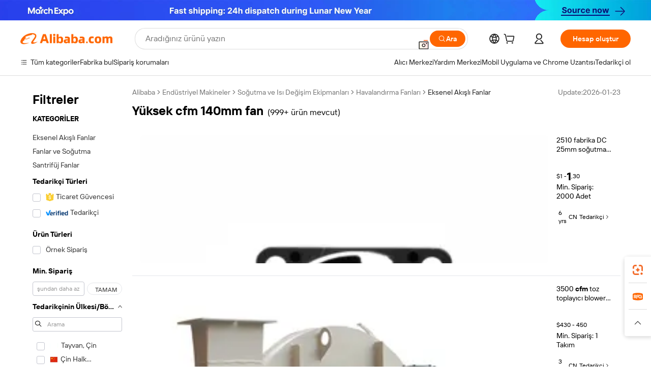

--- FILE ---
content_type: text/html;charset=UTF-8
request_url: https://turkish.alibaba.com/g/high-cfm-140mm-fan_2.html
body_size: 69221
content:

<!-- screen_content -->

    <!-- tangram:5410 begin-->
    <!-- tangram:529998 begin-->

<!DOCTYPE html>
<html lang="tr" dir="ltr">
  <head>
        <script>
      window.__BB = {
        scene: window.__bb_scene || 'traffic-free-goods'
      };
      window.__BB.BB_CWV_IGNORE = {
          lcp_element: ['#icbu-buyer-pc-top-banner'],
          lcp_url: ['https://img.alicdn.com/imgextra/i3/O1CN014NTKzW22X8flJKD8S_!!6000000007129-2-tps-526-1062.png'],
        };
      window._timing = {}
      window._timing.first_start = Date.now();
      window.needLoginInspiration = Boolean(false);
      // 变量用于标记页面首次可见时间
      let firstVisibleTime = null;
      if (typeof document.hidden !== 'undefined') {
        // 页面首次加载时直接统计
        if (!document.hidden) {
          firstVisibleTime = Date.now();
          window.__BB_timex = 1
        } else {
          // 页面不可见时监听 visibilitychange 事件
          document.addEventListener('visibilitychange', () => {
            if (!document.hidden) {
              firstVisibleTime = Date.now();
              window.__BB_timex = firstVisibleTime - window.performance.timing.navigationStart
              window.__BB.firstVisibleTime = window.__BB_timex
              console.log("Page became visible after "+ window.__BB_timex + " ms");
            }
          }, { once: true });  // 确保只触发一次
        }
      } else {
        console.warn('Page Visibility API is not supported in this browser.');
      }
    </script>
        <meta name="data-spm" content="a2700">
        <meta name="aplus-xplug" content="NONE">
        <meta name="aplus-icbu-disable-umid" content="1">
        <meta name="google-translate-customization" content="9de59014edaf3b99-22e1cf3b5ca21786-g00bb439a5e9e5f8f-f">
    <meta name="yandex-verification" content="25a76ba8e4443bb3" />
    <meta name="msvalidate.01" content="E3FBF0E89B724C30844BF17C59608E8F" />
    <meta name="viewport" content="width=device-width, initial-scale=1.0, maximum-scale=5.0, user-scalable=yes">
        <link rel="preconnect" href="https://s.alicdn.com/" crossorigin>
    <link rel="dns-prefetch" href="https://s.alicdn.com">
                        <link rel="preload" href="" as="image">
        <link rel="preload" href="https://s.alicdn.com/@g/alilog/??aplus_plugin_icbufront/index.js,mlog/aplus_v2.js" as="script">
        <link rel="preload" href="https://s.alicdn.com/@img/imgextra/i2/O1CN0153JdbU26g4bILVOyC_!!6000000007690-2-tps-418-58.png" as="image">
        <script>
            window.__APLUS_ABRATE__ = {
        perf_group: 'control',
        scene: "traffic-free-goods",
      };
    </script>
    <meta name="aplus-mmstat-timeout" content="15000">
        <meta content="text/html; charset=utf-8" http-equiv="Content-Type">
          <title>Güvenilir Performans ve Verimlilik yüksek cfm 140mm fan Çözümleri ile</title>
      <meta name="keywords" content="1000 cfm exhaust fan,400 cfm exhaust fan,cfm meter">
      <meta name="description" content="Endüstriyel ortamlarda en yüksek hava akışı ve enerji tasarruflu çalışma için tasarlanmış, güçlü yüksek cfm 140mm fan ile zorlu ortamlarda hava sirkülasyonunu iyileştirin.">
            <meta name="pagetiming-rate" content="9">
      <meta name="pagetiming-resource-rate" content="4">
                    <link rel="canonical" href="https://turkish.alibaba.com/g/high-cfm-140mm-fan_2.html">
                              <link rel="alternate" hreflang="fr" href="https://french.alibaba.com/g/high-cfm-140mm-fan_2.html">
                  <link rel="alternate" hreflang="de" href="https://german.alibaba.com/g/high-cfm-140mm-fan_2.html">
                  <link rel="alternate" hreflang="pt" href="https://portuguese.alibaba.com/g/high-cfm-140mm-fan_2.html">
                  <link rel="alternate" hreflang="it" href="https://italian.alibaba.com/g/high-cfm-140mm-fan_2.html">
                  <link rel="alternate" hreflang="es" href="https://spanish.alibaba.com/g/high-cfm-140mm-fan_2.html">
                  <link rel="alternate" hreflang="ru" href="https://russian.alibaba.com/g/high-cfm-140mm-fan_2.html">
                  <link rel="alternate" hreflang="ko" href="https://korean.alibaba.com/g/high-cfm-140mm-fan_2.html">
                  <link rel="alternate" hreflang="ar" href="https://arabic.alibaba.com/g/high-cfm-140mm-fan_2.html">
                  <link rel="alternate" hreflang="ja" href="https://japanese.alibaba.com/g/high-cfm-140mm-fan_2.html">
                  <link rel="alternate" hreflang="tr" href="https://turkish.alibaba.com/g/high-cfm-140mm-fan_2.html">
                  <link rel="alternate" hreflang="th" href="https://thai.alibaba.com/g/high-cfm-140mm-fan_2.html">
                  <link rel="alternate" hreflang="vi" href="https://vietnamese.alibaba.com/g/high-cfm-140mm-fan_2.html">
                  <link rel="alternate" hreflang="nl" href="https://dutch.alibaba.com/g/high-cfm-140mm-fan_2.html">
                  <link rel="alternate" hreflang="he" href="https://hebrew.alibaba.com/g/high-cfm-140mm-fan_2.html">
                  <link rel="alternate" hreflang="id" href="https://indonesian.alibaba.com/g/high-cfm-140mm-fan_2.html">
                  <link rel="alternate" hreflang="hi" href="https://hindi.alibaba.com/g/high-cfm-140mm-fan_2.html">
                  <link rel="alternate" hreflang="en" href="https://www.alibaba.com/showroom/high-cfm-140mm-fan_2.html">
                  <link rel="alternate" hreflang="zh" href="https://chinese.alibaba.com/g/high-cfm-140mm-fan_2.html">
                  <link rel="alternate" hreflang="x-default" href="https://www.alibaba.com/showroom/high-cfm-140mm-fan_2.html">
                                        <script>
      // Aplus 配置自动打点
      var queue = window.goldlog_queue || (window.goldlog_queue = []);
      var tags = ["button", "a", "div", "span", "i", "svg", "input", "li", "tr"];
      queue.push(
        {
          action: 'goldlog.appendMetaInfo',
          arguments: [
            'aplus-auto-exp',
            [
              {
                logkey: '/sc.ug_msite.new_product_exp',
                cssSelector: '[data-spm-exp]',
                props: ["data-spm-exp"],
              },
              {
                logkey: '/sc.ug_pc.seolist_product_exp',
                cssSelector: '.traffic-card-gallery',
                props: ["data-spm-exp"],
              }
            ]
          ]
        }
      )
      queue.push({
        action: 'goldlog.setMetaInfo',
        arguments: ['aplus-auto-clk', JSON.stringify(tags.map(tag =>({
          "logkey": "/sc.ug_msite.new_product_clk",
          tag,
          "filter": "data-spm-clk",
          "props": ["data-spm-clk"]
        })))],
      });
    </script>
  </head>
  <div id="icbu-header"><div id="the-new-header" data-version="4.4.0" data-tnh-auto-exp="tnh-expose" data-scenes="search-products" style="position: relative;background-color: #fff;border-bottom: 1px solid #ddd;box-sizing: border-box; font-family:Inter,SF Pro Text,Roboto,Helvetica Neue,Helvetica,Tahoma,Arial,PingFang SC,Microsoft YaHei;"><div style="display: flex;align-items:center;height: 72px;min-width: 1200px;max-width: 1580px;margin: 0 auto;padding: 0 40px;box-sizing: border-box;"><img style="height: 29px; width: 209px;" src="https://s.alicdn.com/@img/imgextra/i2/O1CN0153JdbU26g4bILVOyC_!!6000000007690-2-tps-418-58.png" alt="" /></div><div style="min-width: 1200px;max-width: 1580px;margin: 0 auto;overflow: hidden;font-size: 14px;display: flex;justify-content: space-between;padding: 0 40px;box-sizing: border-box;"><div style="display: flex; align-items: center; justify-content: space-between"><div style="position: relative; height: 36px; padding: 0 28px 0 20px">All categories</div><div style="position: relative; height: 36px; padding-right: 28px">Featured selections</div><div style="position: relative; height: 36px">Trade Assurance</div></div><div style="display: flex; align-items: center; justify-content: space-between"><div style="position: relative; height: 36px; padding-right: 28px">Buyer Central</div><div style="position: relative; height: 36px; padding-right: 28px">Help Center</div><div style="position: relative; height: 36px; padding-right: 28px">Get the app</div><div style="position: relative; height: 36px">Become a supplier</div></div></div></div></div></div>
  <body data-spm="7724857" style="min-height: calc(100vh + 1px)"><script 
id="beacon-aplus"   
src="//s.alicdn.com/@g/alilog/??aplus_plugin_icbufront/index.js,mlog/aplus_v2.js"
exparams="aplus=async&userid=&aplus&ali_beacon_id=&ali_apache_id=&ali_apache_track=&ali_apache_tracktmp=&eagleeye_traceid=21030b0017700293119831516e0b9c&ip=18%2e219%2e92%2e70&dmtrack_c={ali%5fresin%5ftrace%3dse%5frst%3dnull%7csp%5fviewtype%3dY%7cset%3d3%7cser%3d1007%7cpageId%3dcf7a9b1577bc4db0a1b910fc6c675813%7cm%5fpageid%3dnull%7cpvmi%3dad0b34acfc21418bb18710dbc045eb7f%7csek%5fsepd%3dy%25C3%25BCksek%2bcfm%2b140mm%2bfan%7csek%3dhigh%2bcfm%2b140mm%2bfan%7cse%5fpn%3d2%7cp4pid%3dd87352e6%2d84e9%2d42d5%2da612%2d64f20a95dd8c%7csclkid%3dnull%7cforecast%5fpost%5fcate%3dnull%7cseo%5fnew%5fuser%5fflag%3dfalse%7ccategoryId%3d100010791%7cseo%5fsearch%5fmodel%5fupgrade%5fv2%3d2025070801%7cseo%5fmodule%5fcard%5f20240624%3d202406242%7clong%5ftext%5fgoogle%5ftranslate%5fv2%3d2407142%7cseo%5fcontent%5ftd%5fbottom%5ftext%5fupdate%5fkey%3d2025070801%7cseo%5fsearch%5fmodel%5fupgrade%5fv3%3d2025072201%7cdamo%5falt%5freplace%3d2485818%7cseo%5fsearch%5fmodel%5fmulti%5fupgrade%5fv3%3d2025081101%7cwap%5fcross%3d2007659%7cwap%5fcs%5faction%3d2005494%7cAPP%5fVisitor%5fActive%3d26701%7cseo%5fshowroom%5fgoods%5fmix%3d2005244%7cpc%5fcard%5fchore%3d2026011500%7cseo%5fdefault%5fcached%5flong%5ftext%5ffrom%5fnew%5fkeyword%5fstep%3d2024122502%7cshowroom%5fgeneral%5ftemplate%3d2005292%7cwap%5fcs%5ftext%3dnull%7cstructured%5fdata%3d2025052702%7cseo%5fmulti%5fstyle%5ftext%5fupdate%3d2511182%7cpc%5fnew%5fheader%3dnull%7cseo%5fmeta%5fcate%5ftemplate%5fv1%3d2025042401%7cseo%5fmeta%5ftd%5fsearch%5fkeyword%5fstep%5fv1%3d2025040999%7cshowroom%5fft%5flong%5ftext%5fbaks%3d80802%7cAPP%5fGrowing%5fBuyer%5fHigh%5fIntent%5fActive%3d25488%7cshowroom%5fpc%5fv2019%3d2104%7cAPP%5fProspecting%5fBuyer%3d26708%7ccache%5fcontrol%3d2481986%7cAPP%5fChurned%5fCore%5fBuyer%3d25463%7cseo%5fdefault%5fcached%5flong%5ftext%5fstep%3d24110802%7camp%5flighthouse%5fscore%5fimage%3d19657%7cseo%5fft%5ftranslate%5fgemini%3d25012003%7cwap%5fnode%5fssr%3d2015725%7cdataphant%5fopen%3d27030%7clongtext%5fmulti%5fstyle%5fexpand%5frussian%3d2510141%7cseo%5flongtext%5fgoogle%5fdata%5fsection%3d25021702%7cindustry%5fpopular%5ffloor%3dnull%7cwap%5fad%5fgoods%5fproduct%5finterval%3dnull%7cseo%5fgoods%5fbootom%5fwholesale%5flink%3d2486162%7cseo%5fkeyword%5faatest%3d5%7cseo%5fmiddle%5fwholesale%5flink%3dnull%7cft%5flong%5ftext%5fenpand%5fstep2%3d121602%7cseo%5fft%5flongtext%5fexpand%5fstep3%3d25012102%7cseo%5fwap%5fheadercard%3d2006288%7cAPP%5fChurned%5fInactive%5fVisitor%3d25497%7cAPP%5fGrowing%5fBuyer%5fHigh%5fIntent%5fInactive%3d25481%7cseo%5fmeta%5ftd%5fmulti%5fkey%3d2025061801%7ctop%5frecommend%5f20250120%3d202501201%7clongtext%5fmulti%5fstyle%5fexpand%5ffrench%5fcopy%3d25091802%7clongtext%5fmulti%5fstyle%5fexpand%5ffrench%5fcopy%5fcopy%3d25092502%7clong%5ftext%5fpaa%3d220901%7cseo%5ffloor%5fexp%3dnull%7cseo%5fshowroom%5falgo%5flink%3d17764%7cseo%5fmeta%5ftd%5faib%5fgeneral%5fkey%3d2025091901%7ccountry%5findustry%3d202311033%7cpc%5ffree%5fswitchtosearch%3d2020529%7cshowroom%5fft%5flong%5ftext%5fenpand%5fstep1%3d101102%7cseo%5fshowroom%5fnorel%3dnull%7cplp%5fstyle%5f25%5fpc%3d202505222%7cseo%5fggs%5flayer%3d10010%7cquery%5fmutil%5flang%5ftranslate%3d2025060300%7cseo%5fsearch%5fmulti%5fsearch%5ftype%5fv2%3d2026012201%7cAPP%5fChurned%5fBuyer%3d25468%7cstream%5frender%5fperf%5fopt%3d2309181%7cwap%5fgoods%3d2007383%7cseo%5fshowroom%5fsimilar%5f20240614%3d202406142%7cchinese%5fopen%3d6307%7cquery%5fgpt%5ftranslate%3d20240820%7cad%5fproduct%5finterval%3dnull%7camp%5fto%5fpwa%3d2007359%7cplp%5faib%5fmulti%5fai%5fmeta%3d20250401%7cwap%5fsupplier%5fcontent%3dnull%7cpc%5ffree%5frefactoring%3d20220315%7cAPP%5fGrowing%5fBuyer%5fInactive%3d25476%7csso%5foem%5ffloor%3dnull%7cseo%5fpc%5fnew%5fview%5f20240807%3d202408072%7cseo%5fbottom%5ftext%5fentity%5fkey%5fcopy%3d2025062400%7cstream%5frender%3d433763%7cseo%5fmodule%5fcard%5f20240424%3d202404241%7cseo%5ftitle%5freplace%5f20191226%3d5841%7clongtext%5fmulti%5fstyle%5fexpand%3d25090802%7cgoogleweblight%3d6516%7clighthouse%5fbase64%3dnull%7cAPP%5fProspecting%5fBuyer%5fActive%3d26719%7cad%5fgoods%5fproduct%5finterval%3dnull%7cseo%5fbottom%5fdeep%5fextend%5fkw%5fkey%3d2025071101%7clongtext%5fmulti%5fstyle%5fexpand%5fturkish%3d25102802%7cilink%5fuv%3d20240911%7cwap%5flist%5fwakeup%3d2005832%7ctpp%5fcrosslink%5fpc%3d20205311%7cseo%5ftop%5fbooth%3d18501%7cAPP%5fGrowing%5fBuyer%5fLess%5fActive%3d25469%7cseo%5fsearch%5fmodel%5fupgrade%5frank%3d2025092401%7cgoodslayer%3d7977%7cft%5flong%5ftext%5ftranslate%5fexpand%5fstep1%3d24110802%7cseo%5fheaderstyle%5ftraffic%5fkey%5fv1%3d2025072100%7ccrosslink%5fswitch%3d2008141%7cp4p%5foutline%3d20240328%7cseo%5fmeta%5ftd%5faib%5fv2%5fkey%3d2025091800%7crts%5fmulti%3d2008404%7cseo%5fad%5foptimization%5fkey%5fv2%3d2025072300%7cAPP%5fVisitor%5fLess%5fActive%3d26698%7cseo%5fsearch%5franker%5fid%3d2025112401%7cplp%5fstyle%5f25%3d202505192%7ccdn%5fvm%3d2007368%7cwap%5fad%5fproduct%5finterval%3dnull%7cseo%5fsearch%5fmodel%5fmulti%5fupgrade%5frank%3d2025092401%7cpc%5fcard%5fshare%3d2025081201%7cAPP%5fGrowing%5fBuyer%5fHigh%5fIntent%5fLess%5fActive%3d25480%7cgoods%5ftitle%5fsubstitute%3d9618%7cwap%5fscreen%5fexp%3d2025081400%7creact%5fheader%5ftest%3d202502182%7cpc%5fcs%5fcolor%3d2005788%7cshowroom%5fft%5flong%5ftext%5ftest%3d72502%7cone%5ftap%5flogin%5fABTest%3d202308153%7cseo%5fhyh%5fshow%5ftags%3d9867%7cplp%5fstructured%5fdata%3d2508182%7cguide%5fdelete%3d2008526%7cseo%5findustry%5ftemplate%3dnull%7cseo%5fmeta%5ftd%5fmulti%5fes%5fkey%3d2025073101%7cseo%5fshowroom%5fdata%5fmix%3d19888%7csso%5ftop%5franking%5ffloor%3d20031%7cseo%5ftd%5fdeep%5fupgrade%5fkey%5fv3%3d2025081101%7cwap%5fue%5fone%3d2025111401%7cshowroom%5fto%5frts%5flink%3d2008480%7ccountrysearch%5ftest%3dnull%7cseo%5fplp%5fdate%5fv2%3d2025102702%7cchannel%5famp%5fto%5fpwa%3d2008435%7cseo%5fmulti%5fstyles%5flong%5ftext%3d2503172%7cseo%5fmeta%5ftext%5fmutli%5fcate%5ftemplate%5fv1%3d2025080801%7cseo%5fdefault%5fcached%5fmutil%5flong%5ftext%5fstep%3d24110436%7cseo%5faction%5fpoint%5ftype%3d22823%7cseo%5faib%5ftd%5flaunch%5f20240828%5fcopy%3d202408282%7cseo%5fshowroom%5fwholesale%5flink%3dnull%7cseo%5fperf%5fimprove%3d2023999%7cseo%5fwap%5flist%5fbounce%5f01%3d2063%7cseo%5fwap%5flist%5fbounce%5f02%3d2128%7cAPP%5fGrowing%5fBuyer%5fActive%3d25492%7cvideolayer%3dnull%7cvideo%5fplay%3dnull%7cwap%5fcard%5fchore%3d2026011600%7cAPP%5fChurned%5fMember%5fInactive%3d25501%7cseo%5fgoogle%5fnew%5fstruct%3d438326%7cicbu%5falgo%5fp4p%5fseo%5fad%3d2025072300%7ctpp%5ftrace%3dseoKeyword%2dseoKeyword%5fv3%2dbase%2dORIGINAL}&pageid=12db5c4621032f421770029312&hn=ensearchweb033003047066%2erg%2dus%2deast%2eus68&asid=AQAAAAAAgYBpN7V2PQAAAAA/x40+xY74yw==&treq=&tres=" async>
</script>
                        <!-- tangram:7430 begin-->
 <style>
   .traffic-card-gallery {display: flex;position: relative;flex-direction: column;justify-content: flex-start;border-radius: 0.5rem;background-color: #fff;padding: 0.5rem 0.5rem 1rem;overflow: hidden;font-size: 0.75rem;line-height: 1rem;}
   .product-price {
     b {
       font-size: 22px;
     }
   }
 </style>
<!-- tangram:7430 end-->
            <style>.component-left-filter-callback{display:flex;position:relative;margin-top:10px;height:1200px}.component-left-filter-callback img{width:200px}.component-left-filter-callback i{position:absolute;top:5%;inset-inline-start:50%}.related-search-wrapper{padding:var(--spacing-pc-s);--tw-bg-opacity: 1;background-color:rgba(255,255,255,var(--tw-bg-opacity, 1))}.related-search-wrapper .related-search-box{margin:12px 16px}.related-search-wrapper .related-search-box .related-search-title{display:inline;float:start;color:#666;word-wrap:break-word;margin-inline-end:12px;width:13%}.related-search-wrapper .related-search-box .related-search-content{display:flex;flex-wrap:wrap}.related-search-wrapper .related-search-box .related-search-content .related-search-link{margin-inline-end:12px;width:23%;overflow:hidden;color:#666;text-overflow:ellipsis;white-space:nowrap}.product-title img{margin-inline-end:var(--spacing-pc-s);display:inline-block;height:var(--spacing-pc-l);vertical-align:sub}.product-price b{font-size:22px}.similar-icon{position:absolute;bottom:12px;z-index:2;inset-inline-end:12px}.rfq-card{display:inline-block;position:relative;box-sizing:border-box;margin-bottom:36px}.rfq-card .rfq-card-content{display:flex;position:relative;flex-direction:column;align-items:flex-start;background-size:cover;background-color:#fff;padding:12px;width:100%;height:100%}.rfq-card .rfq-card-content .rfq-card-icon{margin-top:50px}.rfq-card .rfq-card-content .rfq-card-icon img{width:45px}.rfq-card .rfq-card-content .rfq-card-top-title{margin-top:14px;color:#222;font-weight:400;font-size:16px}.rfq-card .rfq-card-content .rfq-card-title{margin-top:24px;color:#333;font-weight:800;font-size:20px}.rfq-card .rfq-card-content .rfq-card-input-box{margin-top:24px;width:100%}.rfq-card .rfq-card-content .rfq-card-input-box textarea{box-sizing:border-box;border:1px solid #ddd;border-radius:4px;background-color:#fff;padding:9px 12px;width:100%;height:88px;resize:none;color:#666;font-weight:400;font-size:13px;font-family:inherit}.rfq-card .rfq-card-content .rfq-card-button{margin-top:24px;border:1px solid #666;border-radius:16px;background-color:#fff;width:67%;color:#000;font-weight:700;font-size:14px;line-height:30px;text-align:center}[data-modulename^=ProductList-] div{contain-intrinsic-size:auto 500px}.traffic-card-gallery:hover{z-index:10}.traffic-card-gallery{position:relative;display:flex;flex-direction:column;justify-content:flex-start;overflow:hidden;border-radius:var(--radius-pc-m);--tw-bg-opacity: 1;background-color:rgba(255,255,255,var(--tw-bg-opacity, 1));padding:var(--spacing-pc-s);font-size:var(--text-pc-caption-size);line-height:var(--text-pc-caption-line-height);transition-property:box-shadow;transition-timing-function:cubic-bezier(.4,0,.2,1);transition-duration:.15s;transition-duration:var(--duration-short4);animation-duration:var(--duration-short4)}.traffic-card-list{position:relative;display:flex;height:292px;flex-direction:row;justify-content:flex-start;overflow:hidden;border-bottom-width:1px;--tw-bg-opacity: 1;background-color:rgba(255,255,255,var(--tw-bg-opacity, 1));padding:var(--spacing-pc-l);font-size:var(--text-pc-caption-size);line-height:var(--text-pc-caption-line-height)}.traffic-card-g-industry{position:relative;border-radius:var(--radius-pc-s);--tw-bg-opacity: 1;background-color:rgba(255,255,255,var(--tw-bg-opacity, 1));padding-bottom:var(--spacing-pc-m);padding-inline-end:var(--spacing-pc-m);padding-inline-start:var(--spacing-pc-m);padding-top:var(--spacing-pc-xl);font-size:var(--text-pc-body-size);line-height:var(--text-pc-body-line-height)}.module-filter-section-wrapper{max-height:none!important;overflow-x:hidden}:root{--color-brand-secondary: #FA6400;--color-semantic-promotion: #DE0505;--color-neutral-text: #222;--color-neutral-placeholder: #767676;--color-neutral-border: #DDD;--color-neutral-background: #F4F4F4;--color-neutral-container: #F8F8F8;--color-neutral-white: #FFF;--font-weight-regular: 400;--font-weight-semibold: 600;--font-weight-bold: 700;--duration-short4: .2s;--duration-medium2: .3s;--easing-in-out: cubic-bezier(.2, 0, .38, 1);--text-pc-display-s-size: 28px;--text-pc-display-s-line-height: 38px;--text-pc-heading-l-size: 24px;--text-pc-heading-l-line-height: 32px;--text-pc-heading-m-size: 20px;--text-pc-heading-m-line-height: 26px;--text-pc-heading-s-size: 16px;--text-pc-heading-s-line-height: 22px;--text-pc-body-size: 14px;--text-pc-body-line-height: 18px;--text-pc-caption-size: 12px;--text-pc-caption-line-height: 16px;--spacing-pc-none: 0px;--spacing-pc-xxs: 2px;--spacing-pc-xs: 4px;--spacing-pc-s: 8px;--spacing-pc-m: 12px;--spacing-pc-l: 16px;--spacing-pc-xl: 20px;--spacing-pc-xxl: 24px;--spacing-pc-3xl: 28px;--spacing-pc-4xl: 32px;--spacing-pc-5xl: 36px;--spacing-pc-6xl: 40px;--spacing-pc-7xl: 48px;--radius-pc-none: 0px;--radius-pc-xxs: 2px;--radius-pc-xs: 4px;--radius-pc-s: 8px;--radius-pc-m: 12px;--radius-pc-l: 16px;--radius-pc-full: 9999px;--shadow-pc-s: 0px 0px 4px 0px rgba(0, 0, 0, .05), 0px 1px 10px 0px rgba(0, 0, 0, .07)}*,:before,:after{--tw-translate-x: 0;--tw-translate-y: 0;--tw-rotate: 0;--tw-skew-x: 0;--tw-skew-y: 0;--tw-scale-x: 1;--tw-scale-y: 1;--tw-ring-inset: ;--tw-ring-offset-width: 0px;--tw-ring-offset-color: #fff;--tw-ring-color: rgba(59, 130, 246, .5);--tw-ring-offset-shadow: 0 0 rgba(0,0,0,0);--tw-ring-shadow: 0 0 rgba(0,0,0,0);--tw-shadow: 0 0 rgba(0,0,0,0)}::backdrop{--tw-translate-x: 0;--tw-translate-y: 0;--tw-rotate: 0;--tw-skew-x: 0;--tw-skew-y: 0;--tw-scale-x: 1;--tw-scale-y: 1;--tw-ring-inset: ;--tw-ring-offset-width: 0px;--tw-ring-offset-color: #fff;--tw-ring-color: rgba(59, 130, 246, .5);--tw-ring-offset-shadow: 0 0 rgba(0,0,0,0);--tw-ring-shadow: 0 0 rgba(0,0,0,0);--tw-shadow: 0 0 rgba(0,0,0,0)}/*! tailwindcss v3.4.17 | MIT License | https://tailwindcss.com
 */*,:before,:after{box-sizing:border-box;border-width:0;border-style:solid;border-color:#e5e7eb}html,:host{line-height:1.5;-webkit-text-size-adjust:100%;-moz-tab-size:4;-o-tab-size:4;tab-size:4;font-family:Alibaba B2B Sans,-apple-system,BlinkMacSystemFont,Segoe UI,Roboto,Helvetica Neue,Arial,sans-serif;font-feature-settings:normal;font-variation-settings:normal;-webkit-tap-highlight-color:transparent}body{margin:0;line-height:inherit}hr{height:0;color:inherit;border-top-width:1px}abbr:where([title]){text-decoration:underline;-webkit-text-decoration:underline dotted;text-decoration:underline dotted}h1,h2,h3,h4,h5,h6{font-size:inherit;font-weight:inherit}a{color:inherit;text-decoration:inherit}b,strong{font-weight:bolder}code,kbd,samp,pre{font-family:ui-monospace,SFMono-Regular,Menlo,Monaco,Consolas,Liberation Mono,Courier New,monospace;font-feature-settings:normal;font-variation-settings:normal;font-size:1em}small{font-size:80%}sub,sup{font-size:75%;line-height:0;position:relative;vertical-align:baseline}sub{bottom:-.25em}sup{top:-.5em}table{text-indent:0;border-color:inherit;border-collapse:collapse}button,input,optgroup,select,textarea{font-family:inherit;font-feature-settings:inherit;font-variation-settings:inherit;font-size:100%;font-weight:inherit;line-height:inherit;letter-spacing:inherit;color:inherit;margin:0;padding:0}button,select{text-transform:none}button,input:where([type=button]),input:where([type=reset]),input:where([type=submit]){-webkit-appearance:button;background-color:transparent;background-image:none}:-moz-focusring{outline:auto}:-moz-ui-invalid{box-shadow:none}progress{vertical-align:baseline}::-webkit-inner-spin-button,::-webkit-outer-spin-button{height:auto}[type=search]{-webkit-appearance:textfield;outline-offset:-2px}::-webkit-search-decoration{-webkit-appearance:none}::-webkit-file-upload-button{-webkit-appearance:button;font:inherit}summary{display:list-item}blockquote,dl,dd,h1,h2,h3,h4,h5,h6,hr,figure,p,pre{margin:0}fieldset{margin:0;padding:0}legend{padding:0}ol,ul,menu{list-style:none;margin:0;padding:0}dialog{padding:0}textarea{resize:vertical}input::-moz-placeholder,textarea::-moz-placeholder{opacity:1;color:#9ca3af}input::placeholder,textarea::placeholder{opacity:1;color:#9ca3af}button,[role=button]{cursor:pointer}:disabled{cursor:default}img,svg,video,canvas,audio,iframe,embed,object{display:block;vertical-align:middle}img,video{max-width:100%;height:auto}[hidden]:where(:not([hidden=until-found])){display:none}.il-sr-only{position:absolute;width:1px;height:1px;padding:0;margin:-1px;overflow:hidden;clip:rect(0,0,0,0);white-space:nowrap;border-width:0}.il-pointer-events-none{pointer-events:none}.il-invisible{visibility:hidden}.il-fixed{position:fixed}.il-absolute{position:absolute}.il-relative{position:relative}.il-sticky{position:sticky}.il-inset-0{inset:var(--spacing-pc-none)}.il--bottom-12{bottom:calc(var(--spacing-pc-7xl) * -1)}.il--top-12{top:calc(var(--spacing-pc-7xl) * -1)}.il-bottom-0{bottom:var(--spacing-pc-none)}.il-bottom-10{bottom:var(--spacing-pc-6xl)}.il-bottom-2{bottom:var(--spacing-pc-s)}.il-bottom-3{bottom:var(--spacing-pc-m)}.il-bottom-4{bottom:var(--spacing-pc-l)}.il-end-0{inset-inline-end:var(--spacing-pc-none)}.il-end-2{inset-inline-end:var(--spacing-pc-s)}.il-end-3{inset-inline-end:var(--spacing-pc-m)}.il-end-4{inset-inline-end:var(--spacing-pc-l)}.il-left-0{left:var(--spacing-pc-none)}.il-left-3{left:var(--spacing-pc-m)}.il-right-0{right:var(--spacing-pc-none)}.il-right-2{right:var(--spacing-pc-s)}.il-right-3{right:var(--spacing-pc-m)}.il-start-0{inset-inline-start:var(--spacing-pc-none)}.il-start-1\/2{inset-inline-start:50%}.il-start-2{inset-inline-start:var(--spacing-pc-s)}.il-start-3{inset-inline-start:var(--spacing-pc-m)}.il-start-\[50\%\]{inset-inline-start:50%}.il-top-0{top:var(--spacing-pc-none)}.il-top-1\/2{top:50%}.il-top-16{top:64px}.il-top-4{top:var(--spacing-pc-l)}.il-top-\[50\%\]{top:50%}.il-top-full{top:100%}.il-z-0{z-index:0}.il-z-10{z-index:10}.il-z-50{z-index:50}.il-z-\[1\]{z-index:1}.il-z-\[9999\]{z-index:9999}.il-col-span-4{grid-column:span 4 / span 4}.il-m-0{margin:var(--spacing-pc-none)}.il-m-3{margin:var(--spacing-pc-m)}.il-m-auto{margin:auto}.il-mx-auto{margin-left:auto;margin-right:auto}.il-my-3{margin-top:var(--spacing-pc-m);margin-bottom:var(--spacing-pc-m)}.il-my-5{margin-top:var(--spacing-pc-xl);margin-bottom:var(--spacing-pc-xl)}.il-my-auto{margin-top:auto;margin-bottom:auto}.\!il-mb-4{margin-bottom:var(--spacing-pc-l)!important}.il--mt-4{margin-top:calc(var(--spacing-pc-l) * -1)}.il-mb-0{margin-bottom:var(--spacing-pc-none)}.il-mb-1{margin-bottom:var(--spacing-pc-xs)}.il-mb-2{margin-bottom:var(--spacing-pc-s)}.il-mb-3{margin-bottom:var(--spacing-pc-m)}.il-mb-4{margin-bottom:var(--spacing-pc-l)}.il-mb-5{margin-bottom:var(--spacing-pc-xl)}.il-mb-6{margin-bottom:var(--spacing-pc-xxl)}.il-mb-8{margin-bottom:var(--spacing-pc-4xl)}.il-mb-\[-0\.75rem\]{margin-bottom:-.75rem}.il-mb-\[0\.125rem\]{margin-bottom:.125rem}.il-me-1{margin-inline-end:var(--spacing-pc-xs)}.il-me-2{margin-inline-end:var(--spacing-pc-s)}.il-me-3{margin-inline-end:var(--spacing-pc-m)}.il-me-\[2px\]{margin-inline-end:2px}.il-me-auto{margin-inline-end:auto}.il-mr-0\.5{margin-right:var(--spacing-pc-xxs)}.il-mr-1{margin-right:var(--spacing-pc-xs)}.il-mr-2{margin-right:var(--spacing-pc-s)}.il-ms-1{margin-inline-start:var(--spacing-pc-xs)}.il-ms-4{margin-inline-start:var(--spacing-pc-l)}.il-ms-5{margin-inline-start:var(--spacing-pc-xl)}.il-ms-8{margin-inline-start:var(--spacing-pc-4xl)}.il-ms-\[\.375rem\]{margin-inline-start:.375rem}.il-ms-auto{margin-inline-start:auto}.il-mt-0{margin-top:var(--spacing-pc-none)}.il-mt-0\.5{margin-top:var(--spacing-pc-xxs)}.il-mt-1{margin-top:var(--spacing-pc-xs)}.il-mt-2{margin-top:var(--spacing-pc-s)}.il-mt-3{margin-top:var(--spacing-pc-m)}.il-mt-4{margin-top:var(--spacing-pc-l)}.il-mt-6{margin-top:var(--spacing-pc-xxl)}.il-line-clamp-1{overflow:hidden;display:-webkit-box;-webkit-box-orient:vertical;-webkit-line-clamp:1}.il-line-clamp-2{overflow:hidden;display:-webkit-box;-webkit-box-orient:vertical;-webkit-line-clamp:2}.il-line-clamp-6{overflow:hidden;display:-webkit-box;-webkit-box-orient:vertical;-webkit-line-clamp:6}.il-inline-block{display:inline-block}.il-inline{display:inline}.il-flex{display:flex}.il-inline-flex{display:inline-flex}.il-grid{display:grid}.il-aspect-square{aspect-ratio:1 / 1}.il-size-5{width:var(--spacing-pc-xl);height:var(--spacing-pc-xl)}.il-h-1{height:var(--spacing-pc-xs)}.il-h-10{height:var(--spacing-pc-6xl)}.il-h-11{height:44px}.il-h-20{height:80px}.il-h-24{height:96px}.il-h-3{height:var(--spacing-pc-m)}.il-h-3\.5{height:14px}.il-h-4{height:var(--spacing-pc-l)}.il-h-40{height:160px}.il-h-6{height:var(--spacing-pc-xxl)}.il-h-8{height:var(--spacing-pc-4xl)}.il-h-9{height:var(--spacing-pc-5xl)}.il-h-\[10px\]{height:10px}.il-h-\[150px\]{height:150px}.il-h-\[152px\]{height:152px}.il-h-\[18\.25rem\]{height:18.25rem}.il-h-\[292px\]{height:292px}.il-h-\[600px\]{height:600px}.il-h-auto{height:auto}.il-h-fit{height:-moz-fit-content;height:fit-content}.il-h-full{height:100%}.il-h-screen{height:100vh}.il-max-h-\[100vh\]{max-height:100vh}.il-w-1\/2{width:50%}.il-w-10{width:var(--spacing-pc-6xl)}.il-w-10\/12{width:83.333333%}.il-w-24{width:96px}.il-w-4{width:var(--spacing-pc-l)}.il-w-6{width:var(--spacing-pc-xxl)}.il-w-64{width:256px}.il-w-7\/12{width:58.333333%}.il-w-72{width:288px}.il-w-8{width:var(--spacing-pc-4xl)}.il-w-8\/12{width:66.666667%}.il-w-9{width:var(--spacing-pc-5xl)}.il-w-9\/12{width:75%}.il-w-\[15px\]{width:15px}.il-w-\[200px\]{width:200px}.il-w-\[84px\]{width:84px}.il-w-auto{width:auto}.il-w-fit{width:-moz-fit-content;width:fit-content}.il-w-full{width:100%}.il-w-screen{width:100vw}.il-min-w-0{min-width:var(--spacing-pc-none)}.il-min-w-3{min-width:var(--spacing-pc-m)}.il-min-w-\[1200px\]{min-width:1200px}.il-max-w-\[1000px\]{max-width:1000px}.il-max-w-\[1580px\]{max-width:1580px}.il-max-w-full{max-width:100%}.il-max-w-lg{max-width:32rem}.il-flex-1{flex:1 1 0%}.il-flex-shrink-0,.il-shrink-0{flex-shrink:0}.il-flex-grow-0,.il-grow-0{flex-grow:0}.il-basis-24{flex-basis:96px}.il-basis-full{flex-basis:100%}.il-origin-\[--radix-tooltip-content-transform-origin\]{transform-origin:var(--radix-tooltip-content-transform-origin)}.il-origin-center{transform-origin:center}.il--translate-x-1\/2{--tw-translate-x: -50%;transform:translate(var(--tw-translate-x),var(--tw-translate-y)) rotate(var(--tw-rotate)) skew(var(--tw-skew-x)) skewY(var(--tw-skew-y)) scaleX(var(--tw-scale-x)) scaleY(var(--tw-scale-y))}.il--translate-y-1\/2{--tw-translate-y: -50%;transform:translate(var(--tw-translate-x),var(--tw-translate-y)) rotate(var(--tw-rotate)) skew(var(--tw-skew-x)) skewY(var(--tw-skew-y)) scaleX(var(--tw-scale-x)) scaleY(var(--tw-scale-y))}.il-translate-x-\[-50\%\]{--tw-translate-x: -50%;transform:translate(var(--tw-translate-x),var(--tw-translate-y)) rotate(var(--tw-rotate)) skew(var(--tw-skew-x)) skewY(var(--tw-skew-y)) scaleX(var(--tw-scale-x)) scaleY(var(--tw-scale-y))}.il-translate-y-\[-50\%\]{--tw-translate-y: -50%;transform:translate(var(--tw-translate-x),var(--tw-translate-y)) rotate(var(--tw-rotate)) skew(var(--tw-skew-x)) skewY(var(--tw-skew-y)) scaleX(var(--tw-scale-x)) scaleY(var(--tw-scale-y))}.il-rotate-90{--tw-rotate: 90deg;transform:translate(var(--tw-translate-x),var(--tw-translate-y)) rotate(var(--tw-rotate)) skew(var(--tw-skew-x)) skewY(var(--tw-skew-y)) scaleX(var(--tw-scale-x)) scaleY(var(--tw-scale-y))}@keyframes il-pulse{50%{opacity:.5}}.il-animate-pulse{animation:il-pulse 2s cubic-bezier(.4,0,.6,1) infinite}@keyframes il-spin{to{transform:rotate(360deg)}}.il-animate-spin{animation:il-spin 1s linear infinite}.il-cursor-pointer{cursor:pointer}.il-list-disc{list-style-type:disc}.il-grid-cols-2{grid-template-columns:repeat(2,minmax(0,1fr))}.il-grid-cols-4{grid-template-columns:repeat(4,minmax(0,1fr))}.il-flex-row{flex-direction:row}.il-flex-col{flex-direction:column}.il-flex-col-reverse{flex-direction:column-reverse}.il-flex-wrap{flex-wrap:wrap}.il-flex-nowrap{flex-wrap:nowrap}.il-items-start{align-items:flex-start}.il-items-center{align-items:center}.il-items-baseline{align-items:baseline}.il-justify-start{justify-content:flex-start}.il-justify-end{justify-content:flex-end}.il-justify-center{justify-content:center}.il-justify-between{justify-content:space-between}.il-gap-0\.5{gap:var(--spacing-pc-xxs)}.il-gap-1{gap:var(--spacing-pc-xs)}.il-gap-1\.5{gap:6px}.il-gap-10{gap:var(--spacing-pc-6xl)}.il-gap-2{gap:var(--spacing-pc-s)}.il-gap-3{gap:var(--spacing-pc-m)}.il-gap-4{gap:var(--spacing-pc-l)}.il-gap-8{gap:var(--spacing-pc-4xl)}.il-gap-\[\.0938rem\]{gap:.0938rem}.il-gap-\[\.375rem\]{gap:.375rem}.il-gap-\[0\.125rem\]{gap:.125rem}.\!il-gap-x-3{-moz-column-gap:var(--spacing-pc-m)!important;column-gap:var(--spacing-pc-m)!important}.\!il-gap-x-5{-moz-column-gap:var(--spacing-pc-xl)!important;column-gap:var(--spacing-pc-xl)!important}.\!il-gap-y-5{row-gap:var(--spacing-pc-xl)!important}.il-space-y-1\.5>:not([hidden])~:not([hidden]){--tw-space-y-reverse: 0;margin-top:calc(6px * (1 - var(--tw-space-y-reverse)));margin-top:calc(6px * calc(1 - var(--tw-space-y-reverse)));margin-bottom:calc(6px * var(--tw-space-y-reverse))}.il-space-y-4>:not([hidden])~:not([hidden]){--tw-space-y-reverse: 0;margin-top:calc(var(--spacing-pc-l) * (1 - var(--tw-space-y-reverse)));margin-top:calc(var(--spacing-pc-l) * calc(1 - var(--tw-space-y-reverse)));margin-bottom:calc(var(--spacing-pc-l) * var(--tw-space-y-reverse))}.il-overflow-hidden{overflow:hidden}.il-overflow-y-auto{overflow-y:auto}.il-overflow-y-scroll{overflow-y:scroll}.il-truncate{overflow:hidden;text-overflow:ellipsis;white-space:nowrap}.il-text-ellipsis{text-overflow:ellipsis}.il-whitespace-normal{white-space:normal}.il-whitespace-nowrap{white-space:nowrap}.il-break-normal{word-wrap:normal;word-break:normal}.il-break-words{word-wrap:break-word}.il-break-all{word-break:break-all}.il-rounded{border-radius:var(--radius-pc-xs)}.il-rounded-2xl{border-radius:var(--radius-pc-l)}.il-rounded-\[0\.5rem\]{border-radius:.5rem}.il-rounded-\[1\.25rem\]{border-radius:1.25rem}.il-rounded-full{border-radius:var(--radius-pc-full)}.il-rounded-lg{border-radius:var(--radius-pc-s)}.il-rounded-md{border-radius:6px}.il-rounded-none{border-radius:var(--radius-pc-none)}.il-rounded-sm{border-radius:var(--radius-pc-xxs)}.il-rounded-xl{border-radius:var(--radius-pc-m)}.il-rounded-t-xl{border-top-left-radius:var(--radius-pc-m);border-top-right-radius:var(--radius-pc-m)}.il-border,.il-border-\[1px\]{border-width:1px}.il-border-b,.il-border-b-\[1px\]{border-bottom-width:1px}.il-border-solid{border-style:solid}.il-border-none{border-style:none}.il-border-\[\#222\]{--tw-border-opacity: 1;border-color:rgba(34,34,34,var(--tw-border-opacity, 1))}.il-border-\[\#DDD\]{--tw-border-opacity: 1;border-color:rgba(221,221,221,var(--tw-border-opacity, 1))}.il-border-neutral-border{border-color:var(--color-neutral-border)}.il-border-neutral-text{border-color:var(--color-neutral-text)}.il-bg-\[\#E7EDFF\]{--tw-bg-opacity: 1;background-color:rgba(231,237,255,var(--tw-bg-opacity, 1))}.il-bg-\[\#F8F8F8\]{--tw-bg-opacity: 1;background-color:rgba(248,248,248,var(--tw-bg-opacity, 1))}.il-bg-black{--tw-bg-opacity: 1;background-color:rgba(0,0,0,var(--tw-bg-opacity, 1))}.il-bg-black\/60{background-color:#0009}.il-bg-brand-secondary{background-color:var(--color-brand-secondary)}.il-bg-gray-300{--tw-bg-opacity: 1;background-color:rgba(209,213,219,var(--tw-bg-opacity, 1))}.il-bg-neutral-background{background-color:var(--color-neutral-background)}.il-bg-neutral-container{background-color:var(--color-neutral-container)}.il-bg-neutral-white{background-color:var(--color-neutral-white)}.il-bg-orange-500{--tw-bg-opacity: 1;background-color:rgba(249,115,22,var(--tw-bg-opacity, 1))}.il-bg-transparent{background-color:transparent}.il-bg-white{--tw-bg-opacity: 1;background-color:rgba(255,255,255,var(--tw-bg-opacity, 1))}.il-bg-opacity-80{--tw-bg-opacity: .8}.il-bg-cover{background-size:cover}.il-bg-top{background-position:top}.il-bg-no-repeat{background-repeat:no-repeat}.il-fill-black{fill:#000}.il-object-cover{-o-object-fit:cover;object-fit:cover}.il-p-0{padding:var(--spacing-pc-none)}.il-p-1{padding:var(--spacing-pc-xs)}.il-p-2{padding:var(--spacing-pc-s)}.il-p-3{padding:var(--spacing-pc-m)}.il-p-4{padding:var(--spacing-pc-l)}.il-p-5{padding:var(--spacing-pc-xl)}.il-p-6{padding:var(--spacing-pc-xxl)}.il-px-1{padding-left:var(--spacing-pc-xs);padding-right:var(--spacing-pc-xs)}.il-px-2{padding-left:var(--spacing-pc-s);padding-right:var(--spacing-pc-s)}.il-px-3{padding-left:var(--spacing-pc-m);padding-right:var(--spacing-pc-m)}.il-px-7{padding-left:var(--spacing-pc-3xl);padding-right:var(--spacing-pc-3xl)}.il-py-0\.5{padding-top:var(--spacing-pc-xxs);padding-bottom:var(--spacing-pc-xxs)}.il-py-1\.5{padding-top:6px;padding-bottom:6px}.il-py-10{padding-top:var(--spacing-pc-6xl);padding-bottom:var(--spacing-pc-6xl)}.il-py-2{padding-top:var(--spacing-pc-s);padding-bottom:var(--spacing-pc-s)}.il-py-3{padding-top:var(--spacing-pc-m);padding-bottom:var(--spacing-pc-m)}.il-pb-0{padding-bottom:var(--spacing-pc-none)}.il-pb-1{padding-bottom:var(--spacing-pc-xs)}.il-pb-3{padding-bottom:var(--spacing-pc-m)}.il-pb-4{padding-bottom:var(--spacing-pc-l)}.il-pb-8{padding-bottom:var(--spacing-pc-4xl)}.il-pe-0{padding-inline-end:var(--spacing-pc-none)}.il-pe-2{padding-inline-end:var(--spacing-pc-s)}.il-pe-3{padding-inline-end:var(--spacing-pc-m)}.il-pe-4{padding-inline-end:var(--spacing-pc-l)}.il-pe-6{padding-inline-end:var(--spacing-pc-xxl)}.il-pe-8{padding-inline-end:var(--spacing-pc-4xl)}.il-pe-\[12px\]{padding-inline-end:12px}.il-pe-\[3\.25rem\]{padding-inline-end:3.25rem}.il-pl-4{padding-left:var(--spacing-pc-l)}.il-ps-0{padding-inline-start:var(--spacing-pc-none)}.il-ps-2{padding-inline-start:var(--spacing-pc-s)}.il-ps-3{padding-inline-start:var(--spacing-pc-m)}.il-ps-4{padding-inline-start:var(--spacing-pc-l)}.il-ps-6{padding-inline-start:var(--spacing-pc-xxl)}.il-ps-8{padding-inline-start:var(--spacing-pc-4xl)}.il-ps-\[12px\]{padding-inline-start:12px}.il-ps-\[3\.25rem\]{padding-inline-start:3.25rem}.il-pt-1{padding-top:var(--spacing-pc-xs)}.il-pt-10{padding-top:var(--spacing-pc-6xl)}.il-pt-3{padding-top:var(--spacing-pc-m)}.il-pt-4{padding-top:var(--spacing-pc-l)}.il-pt-5{padding-top:var(--spacing-pc-xl)}.il-pt-6{padding-top:var(--spacing-pc-xxl)}.il-pt-7{padding-top:var(--spacing-pc-3xl)}.il-text-center{text-align:center}.il-text-start{text-align:start}.il-text-2xl{font-size:var(--text-pc-display-s-size);line-height:var(--text-pc-display-s-line-height)}.il-text-base{font-size:var(--text-pc-heading-s-size);line-height:var(--text-pc-heading-s-line-height)}.il-text-lg{font-size:var(--text-pc-heading-m-size);line-height:var(--text-pc-heading-m-line-height)}.il-text-sm{font-size:var(--text-pc-body-size);line-height:var(--text-pc-body-line-height)}.il-text-xl{font-size:var(--text-pc-heading-l-size);line-height:var(--text-pc-heading-l-line-height)}.il-text-xs{font-size:var(--text-pc-caption-size);line-height:var(--text-pc-caption-line-height)}.il-font-\[600\]{font-weight:600}.il-font-bold{font-weight:var(--font-weight-bold)}.il-font-medium{font-weight:500}.il-font-normal{font-weight:var(--font-weight-regular)}.il-font-semibold{font-weight:var(--font-weight-semibold)}.il-leading-3{line-height:.75rem}.il-leading-4{line-height:1rem}.il-leading-\[1\.43\]{line-height:1.43}.il-leading-\[18px\]{line-height:18px}.il-leading-\[26px\]{line-height:26px}.il-leading-none{line-height:1}.il-tracking-tight{letter-spacing:-.025em}.il-text-\[\#00820D\]{--tw-text-opacity: 1;color:rgba(0,130,13,var(--tw-text-opacity, 1))}.il-text-\[\#120650\]{--tw-text-opacity: 1;color:rgba(18,6,80,var(--tw-text-opacity, 1))}.il-text-\[\#222\]{--tw-text-opacity: 1;color:rgba(34,34,34,var(--tw-text-opacity, 1))}.il-text-\[\#444\]{--tw-text-opacity: 1;color:rgba(68,68,68,var(--tw-text-opacity, 1))}.il-text-\[\#4B1D1F\]{--tw-text-opacity: 1;color:rgba(75,29,31,var(--tw-text-opacity, 1))}.il-text-\[\#767676\]{--tw-text-opacity: 1;color:rgba(118,118,118,var(--tw-text-opacity, 1))}.il-text-\[\#D04A0A\]{--tw-text-opacity: 1;color:rgba(208,74,10,var(--tw-text-opacity, 1))}.il-text-\[\#F7421E\]{--tw-text-opacity: 1;color:rgba(247,66,30,var(--tw-text-opacity, 1))}.il-text-\[\#FF6600\]{--tw-text-opacity: 1;color:rgba(255,102,0,var(--tw-text-opacity, 1))}.il-text-\[\#f7421e\]{--tw-text-opacity: 1;color:rgba(247,66,30,var(--tw-text-opacity, 1))}.il-text-neutral-placeholder{color:var(--color-neutral-placeholder)}.il-text-neutral-text{color:var(--color-neutral-text)}.il-text-neutral-white{color:var(--color-neutral-white)}.il-text-promotion{color:var(--color-semantic-promotion)}.il-text-white{--tw-text-opacity: 1;color:rgba(255,255,255,var(--tw-text-opacity, 1))}.il-underline{text-decoration-line:underline}.il-line-through{text-decoration-line:line-through}.il-underline-offset-4{text-underline-offset:4px}.il-opacity-0{opacity:0}.il-opacity-5{opacity:.05}.il-opacity-70{opacity:.7}.il-shadow-\[0_2px_6px_2px_rgba\(0\,0\,0\,0\.12\)\]{--tw-shadow: 0 2px 6px 2px rgba(0,0,0,.12);box-shadow:var(--tw-ring-offset-shadow, 0 0 rgba(0,0,0,0)),var(--tw-ring-shadow, 0 0 rgba(0,0,0,0)),var(--tw-shadow)}.il-shadow-lg{--tw-shadow: 0 10px 15px -3px rgba(0, 0, 0, .1), 0 4px 6px -4px rgba(0, 0, 0, .1);box-shadow:var(--tw-ring-offset-shadow, 0 0 rgba(0,0,0,0)),var(--tw-ring-shadow, 0 0 rgba(0,0,0,0)),var(--tw-shadow)}.il-shadow-md{--tw-shadow: 0 4px 6px -1px rgba(0, 0, 0, .1), 0 2px 4px -2px rgba(0, 0, 0, .1);box-shadow:var(--tw-ring-offset-shadow, 0 0 rgba(0,0,0,0)),var(--tw-ring-shadow, 0 0 rgba(0,0,0,0)),var(--tw-shadow)}.il-shadow-xs{--tw-shadow: var(--shadow-pc-s);box-shadow:var(--tw-ring-offset-shadow, 0 0 rgba(0,0,0,0)),var(--tw-ring-shadow, 0 0 rgba(0,0,0,0)),var(--tw-shadow)}.il-outline-none{outline:2px solid transparent;outline-offset:2px}.il-outline-1{outline-width:1px}.il-transition-colors{transition-property:color,background-color,border-color,text-decoration-color,fill,stroke;transition-timing-function:cubic-bezier(.4,0,.2,1);transition-duration:.15s}.il-transition-opacity{transition-property:opacity;transition-timing-function:cubic-bezier(.4,0,.2,1);transition-duration:.15s}.il-transition-shadow{transition-property:box-shadow;transition-timing-function:cubic-bezier(.4,0,.2,1);transition-duration:.15s}.il-transition-transform{transition-property:transform;transition-timing-function:cubic-bezier(.4,0,.2,1);transition-duration:.15s}.il-duration-200{transition-duration:var(--duration-short4)}.il-duration-300{transition-duration:var(--duration-medium2)}.il-ease-in-out{transition-timing-function:var(--easing-in-out)}.il-scrollbar-hide{-ms-overflow-style:none;scrollbar-width:none}.il-scrollbar-hide::-webkit-scrollbar{display:none}@keyframes enter{0%{opacity:var(--tw-enter-opacity, 1);transform:translate3d(var(--tw-enter-translate-x, 0),var(--tw-enter-translate-y, 0),0) scale3d(var(--tw-enter-scale, 1),var(--tw-enter-scale, 1),var(--tw-enter-scale, 1)) rotate(var(--tw-enter-rotate, 0))}}@keyframes exit{to{opacity:var(--tw-exit-opacity, 1);transform:translate3d(var(--tw-exit-translate-x, 0),var(--tw-exit-translate-y, 0),0) scale3d(var(--tw-exit-scale, 1),var(--tw-exit-scale, 1),var(--tw-exit-scale, 1)) rotate(var(--tw-exit-rotate, 0))}}.il-animate-in{animation-name:enter;animation-duration:.15s;--tw-enter-opacity: initial;--tw-enter-scale: initial;--tw-enter-rotate: initial;--tw-enter-translate-x: initial;--tw-enter-translate-y: initial}.il-fade-in-0{--tw-enter-opacity: 0}.il-zoom-in-95{--tw-enter-scale: .95}.il-duration-200{animation-duration:var(--duration-short4)}.il-duration-300{animation-duration:var(--duration-medium2)}.il-ease-in-out{animation-timing-function:var(--easing-in-out)}.no-scrollbar::-webkit-scrollbar{display:none}.no-scrollbar{-ms-overflow-style:none;scrollbar-width:none}.longtext-style-inmodel h2{margin-bottom:var(--spacing-pc-s);margin-top:var(--spacing-pc-l);font-size:var(--text-pc-heading-s-size);line-height:var(--text-pc-heading-s-line-height);font-weight:var(--font-weight-bold)}div[id^=headlessui-dialog-panel-]{z-index:9999!important}.first-of-type\:il-ms-4:first-of-type{margin-inline-start:var(--spacing-pc-l)}.hover\:il-z-10:hover{z-index:10}.hover\:il-bg-\[\#f4f4f4\]:hover{--tw-bg-opacity: 1;background-color:rgba(244,244,244,var(--tw-bg-opacity, 1))}.hover\:il-bg-neutral-100:hover{--tw-bg-opacity: 1;background-color:rgba(245,245,245,var(--tw-bg-opacity, 1))}.hover\:il-bg-neutral-background:hover{background-color:var(--color-neutral-background)}.hover\:il-text-neutral-text:hover{color:var(--color-neutral-text)}.hover\:il-underline:hover{text-decoration-line:underline}.hover\:il-opacity-100:hover{opacity:1}.hover\:il-opacity-90:hover{opacity:.9}.hover\:il-shadow-xs:hover{--tw-shadow: var(--shadow-pc-s);box-shadow:var(--tw-ring-offset-shadow, 0 0 rgba(0,0,0,0)),var(--tw-ring-shadow, 0 0 rgba(0,0,0,0)),var(--tw-shadow)}.focus\:il-outline-none:focus{outline:2px solid transparent;outline-offset:2px}.focus\:il-ring-2:focus{--tw-ring-offset-shadow: var(--tw-ring-inset) 0 0 0 var(--tw-ring-offset-width) var(--tw-ring-offset-color);--tw-ring-shadow: var(--tw-ring-inset) 0 0 0 calc(2px + var(--tw-ring-offset-width)) var(--tw-ring-color);box-shadow:var(--tw-ring-offset-shadow),var(--tw-ring-shadow),var(--tw-shadow, 0 0 rgba(0,0,0,0))}.focus\:il-ring-offset-2:focus{--tw-ring-offset-width: 2px}.focus-visible\:il-outline-none:focus-visible{outline:2px solid transparent;outline-offset:2px}.focus-visible\:il-ring-2:focus-visible{--tw-ring-offset-shadow: var(--tw-ring-inset) 0 0 0 var(--tw-ring-offset-width) var(--tw-ring-offset-color);--tw-ring-shadow: var(--tw-ring-inset) 0 0 0 calc(2px + var(--tw-ring-offset-width)) var(--tw-ring-color);box-shadow:var(--tw-ring-offset-shadow),var(--tw-ring-shadow),var(--tw-shadow, 0 0 rgba(0,0,0,0))}.focus-visible\:il-ring-offset-2:focus-visible{--tw-ring-offset-width: 2px}.active\:il-bg-white:active{--tw-bg-opacity: 1;background-color:rgba(255,255,255,var(--tw-bg-opacity, 1))}.disabled\:il-pointer-events-none:disabled{pointer-events:none}.disabled\:il-opacity-10:disabled{opacity:.1}.il-group\/card:hover .group-hover\/card\:il-visible,.il-group:hover .group-hover\:il-visible{visibility:visible}.il-group\/item:hover .group-hover\/item\:il-scale-110,.il-group:hover .group-hover\:il-scale-110{--tw-scale-x: 1.1;--tw-scale-y: 1.1;transform:translate(var(--tw-translate-x),var(--tw-translate-y)) rotate(var(--tw-rotate)) skew(var(--tw-skew-x)) skewY(var(--tw-skew-y)) scaleX(var(--tw-scale-x)) scaleY(var(--tw-scale-y))}.il-group\/item:hover .group-hover\/item\:il-underline,.il-group:hover .group-hover\:il-underline{text-decoration-line:underline}.il-group\/card:hover .group-hover\/card\:il-opacity-100,.il-group:hover .group-hover\:il-opacity-100{opacity:1}.data-\[state\=open\]\:il-animate-in[data-state=open]{animation-name:enter;animation-duration:.15s;--tw-enter-opacity: initial;--tw-enter-scale: initial;--tw-enter-rotate: initial;--tw-enter-translate-x: initial;--tw-enter-translate-y: initial}.data-\[state\=closed\]\:il-animate-out[data-state=closed]{animation-name:exit;animation-duration:.15s;--tw-exit-opacity: initial;--tw-exit-scale: initial;--tw-exit-rotate: initial;--tw-exit-translate-x: initial;--tw-exit-translate-y: initial}.data-\[state\=closed\]\:il-fade-out-0[data-state=closed]{--tw-exit-opacity: 0}.data-\[state\=open\]\:il-fade-in-0[data-state=open]{--tw-enter-opacity: 0}.data-\[state\=closed\]\:il-zoom-out-95[data-state=closed]{--tw-exit-scale: .95}.data-\[state\=open\]\:il-zoom-in-95[data-state=open]{--tw-enter-scale: .95}.data-\[side\=bottom\]\:il-slide-in-from-top-2[data-side=bottom]{--tw-enter-translate-y: -var(--spacing-pc-s)}.data-\[side\=left\]\:il-slide-in-from-right-2[data-side=left]{--tw-enter-translate-x: var(--spacing-pc-s)}.data-\[side\=right\]\:il-slide-in-from-left-2[data-side=right]{--tw-enter-translate-x: -var(--spacing-pc-s)}.data-\[side\=top\]\:il-slide-in-from-bottom-2[data-side=top]{--tw-enter-translate-y: var(--spacing-pc-s)}.rtl\:il-translate-x-\[50\%\]:where([dir=rtl],[dir=rtl] *){--tw-translate-x: 50%;transform:translate(var(--tw-translate-x),var(--tw-translate-y)) rotate(var(--tw-rotate)) skew(var(--tw-skew-x)) skewY(var(--tw-skew-y)) scaleX(var(--tw-scale-x)) scaleY(var(--tw-scale-y))}.rtl\:il-scale-\[-1\]:where([dir=rtl],[dir=rtl] *){--tw-scale-x: -1;--tw-scale-y: -1;transform:translate(var(--tw-translate-x),var(--tw-translate-y)) rotate(var(--tw-rotate)) skew(var(--tw-skew-x)) skewY(var(--tw-skew-y)) scaleX(var(--tw-scale-x)) scaleY(var(--tw-scale-y))}.rtl\:il-scale-x-\[-1\]:where([dir=rtl],[dir=rtl] *){--tw-scale-x: -1;transform:translate(var(--tw-translate-x),var(--tw-translate-y)) rotate(var(--tw-rotate)) skew(var(--tw-skew-x)) skewY(var(--tw-skew-y)) scaleX(var(--tw-scale-x)) scaleY(var(--tw-scale-y))}.rtl\:il-flex-row-reverse:where([dir=rtl],[dir=rtl] *){flex-direction:row-reverse}.\[\&\>svg\]\:il-size-3\.5>svg{width:14px;height:14px}
</style>
            <style>.switch-to-popover-trigger{position:relative}.switch-to-popover-trigger .switch-to-popover-content{position:absolute;left:50%;z-index:9999;cursor:default}html[dir=rtl] .switch-to-popover-trigger .switch-to-popover-content{left:auto;right:50%}.switch-to-popover-trigger .switch-to-popover-content .down-arrow{width:0;height:0;border-left:11px solid transparent;border-right:11px solid transparent;border-bottom:12px solid #222;transform:translate(-50%);filter:drop-shadow(0 -2px 2px rgba(0,0,0,.05));z-index:1}html[dir=rtl] .switch-to-popover-trigger .switch-to-popover-content .down-arrow{transform:translate(50%)}.switch-to-popover-trigger .switch-to-popover-content .content-container{background-color:#222;border-radius:12px;padding:16px;color:#fff;transform:translate(-50%);width:320px;height:-moz-fit-content;height:fit-content;display:flex;justify-content:space-between;align-items:start}html[dir=rtl] .switch-to-popover-trigger .switch-to-popover-content .content-container{transform:translate(50%)}.switch-to-popover-trigger .switch-to-popover-content .content-container .content .title{font-size:14px;line-height:18px;font-weight:400}.switch-to-popover-trigger .switch-to-popover-content .content-container .actions{display:flex;justify-content:start;align-items:center;gap:12px;margin-top:12px}.switch-to-popover-trigger .switch-to-popover-content .content-container .actions .switch-button{background-color:#fff;color:#222;border-radius:999px;padding:4px 8px;font-weight:600;font-size:12px;line-height:16px;cursor:pointer}.switch-to-popover-trigger .switch-to-popover-content .content-container .actions .choose-another-button{color:#fff;padding:4px 8px;font-weight:600;font-size:12px;line-height:16px;cursor:pointer}.switch-to-popover-trigger .switch-to-popover-content .content-container .close-button{cursor:pointer}.tnh-message-content .tnh-messages-nodata .tnh-messages-nodata-info .img{width:100%;height:101px;margin-top:40px;margin-bottom:20px;background:url(https://s.alicdn.com/@img/imgextra/i4/O1CN01lnw1WK1bGeXDIoBnB_!!6000000003438-2-tps-399-303.png) no-repeat center center;background-size:133px 101px}#popup-root .functional-content .thirdpart-login .icon-facebook{background-image:url(https://s.alicdn.com/@img/imgextra/i1/O1CN01hUG9f21b67dGOuB2W_!!6000000003415-55-tps-40-40.svg)}#popup-root .functional-content .thirdpart-login .icon-google{background-image:url(https://s.alicdn.com/@img/imgextra/i1/O1CN01Qd3ZsM1C2aAxLHO2h_!!6000000000023-2-tps-120-120.png)}#popup-root .functional-content .thirdpart-login .icon-linkedin{background-image:url(https://s.alicdn.com/@img/imgextra/i1/O1CN01qVG1rv1lNCYkhep7t_!!6000000004806-55-tps-40-40.svg)}.tnh-logo{z-index:9999;display:flex;flex-shrink:0;width:185px;height:22px;background:url(https://s.alicdn.com/@img/imgextra/i2/O1CN0153JdbU26g4bILVOyC_!!6000000007690-2-tps-418-58.png) no-repeat 0 0;background-size:auto 22px;cursor:pointer}html[dir=rtl] .tnh-logo{background:url(https://s.alicdn.com/@img/imgextra/i2/O1CN0153JdbU26g4bILVOyC_!!6000000007690-2-tps-418-58.png) no-repeat 100% 0}.tnh-new-logo{width:185px;background:url(https://s.alicdn.com/@img/imgextra/i1/O1CN01e5zQ2S1cAWz26ivMo_!!6000000003560-2-tps-920-110.png) no-repeat 0 0;background-size:auto 22px;height:22px}html[dir=rtl] .tnh-new-logo{background:url(https://s.alicdn.com/@img/imgextra/i1/O1CN01e5zQ2S1cAWz26ivMo_!!6000000003560-2-tps-920-110.png) no-repeat 100% 0}.source-in-europe{display:flex;gap:32px;padding:0 10px}.source-in-europe .divider{flex-shrink:0;width:1px;background-color:#ddd}.source-in-europe .sie_info{flex-shrink:0;width:520px}.source-in-europe .sie_info .sie_info-logo{display:inline-block!important;height:28px}.source-in-europe .sie_info .sie_info-title{margin-top:24px;font-weight:700;font-size:20px;line-height:26px}.source-in-europe .sie_info .sie_info-description{margin-top:8px;font-size:14px;line-height:18px}.source-in-europe .sie_info .sie_info-sell-list{margin-top:24px;display:flex;flex-wrap:wrap;justify-content:space-between;gap:16px}.source-in-europe .sie_info .sie_info-sell-list-item{width:calc(50% - 8px);display:flex;align-items:center;padding:20px 16px;gap:12px;border-radius:12px;font-size:14px;line-height:18px;font-weight:600}.source-in-europe .sie_info .sie_info-sell-list-item img{width:28px;height:28px}.source-in-europe .sie_info .sie_info-btn{display:inline-block;min-width:240px;margin-top:24px;margin-bottom:30px;padding:13px 24px;background-color:#f60;opacity:.9;color:#fff!important;border-radius:99px;font-size:16px;font-weight:600;line-height:22px;-webkit-text-decoration:none;text-decoration:none;text-align:center;cursor:pointer;border:none}.source-in-europe .sie_info .sie_info-btn:hover{opacity:1}.source-in-europe .sie_cards{display:flex;flex-grow:1}.source-in-europe .sie_cards .sie_cards-product-list{display:flex;flex-grow:1;flex-wrap:wrap;justify-content:space-between;gap:32px 16px;max-height:376px;overflow:hidden}.source-in-europe .sie_cards .sie_cards-product-list.lt-14{justify-content:flex-start}.source-in-europe .sie_cards .sie_cards-product{width:110px;height:172px;display:flex;flex-direction:column;align-items:center;color:#222;box-sizing:border-box}.source-in-europe .sie_cards .sie_cards-product .img{display:flex;justify-content:center;align-items:center;position:relative;width:88px;height:88px;overflow:hidden;border-radius:88px}.source-in-europe .sie_cards .sie_cards-product .img img{width:88px;height:88px;-o-object-fit:cover;object-fit:cover}.source-in-europe .sie_cards .sie_cards-product .img:after{content:"";background-color:#0000001a;position:absolute;left:0;top:0;width:100%;height:100%}html[dir=rtl] .source-in-europe .sie_cards .sie_cards-product .img:after{left:auto;right:0}.source-in-europe .sie_cards .sie_cards-product .text{font-size:12px;line-height:16px;display:-webkit-box;overflow:hidden;text-overflow:ellipsis;-webkit-box-orient:vertical;-webkit-line-clamp:1}.source-in-europe .sie_cards .sie_cards-product .sie_cards-product-title{margin-top:12px;color:#222}.source-in-europe .sie_cards .sie_cards-product .sie_cards-product-sell,.source-in-europe .sie_cards .sie_cards-product .sie_cards-product-country-list{margin-top:4px;color:#767676}.source-in-europe .sie_cards .sie_cards-product .sie_cards-product-country-list{display:flex;gap:8px}.source-in-europe .sie_cards .sie_cards-product .sie_cards-product-country-list.one-country{gap:4px}.source-in-europe .sie_cards .sie_cards-product .sie_cards-product-country-list img{width:18px;height:13px}.source-in-europe.source-in-europe-europages .sie_info-btn{background-color:#7faf0d}.source-in-europe.source-in-europe-europages .sie_info-sell-list-item{background-color:#f2f7e7}.source-in-europe.source-in-europe-europages .sie_card{background:#7faf0d0d}.source-in-europe.source-in-europe-wlw .sie_info-btn{background-color:#0060df}.source-in-europe.source-in-europe-wlw .sie_info-sell-list-item{background-color:#f1f5fc}.source-in-europe.source-in-europe-wlw .sie_card{background:#0060df0d}.find-factory-content{display:flex;justify-content:space-between;gap:20px;align-items:center;width:100%;height:100%}.find-factory-content-left{display:flex;justify-content:space-between;align-items:center;flex:1 0 0;align-self:stretch;border-radius:12px;background:#cbeaff;height:299px}.find-factory-content-left-source-data{border-top-left-radius:12px;border-bottom-left-radius:12px;display:flex;max-width:320px;padding:20px;flex-direction:column;justify-content:space-between;align-items:flex-start;flex:1;align-self:stretch;background:#cbeaff}html[dir=rtl] .find-factory-content-left-source-data{border-radius:0 12px 12px 0}.find-factory-content-left-source-data-top{display:flex;flex-direction:column;align-items:flex-start;gap:12px;align-self:stretch;width:100%}.find-factory-content-left-source-data-top-title{display:flex;align-items:center;align-content:center;gap:0 8px;align-self:stretch;flex-wrap:wrap;width:100%}.find-factory-content-left-source-data-top-title img{width:87px;height:21px;padding:0 .029px .168px 0;justify-content:center;align-items:center;aspect-ratio:29/7;transform:translateY(-3px)}html[dir=rtl] .find-factory-content-left-source-data-top-title img{padding:0 0 .168px .029px}.find-factory-content-left-source-data-top-title span{width:100%;word-wrap:break-word;color:#00346d;font-size:24px;font-size:var(--PC-Heading-L-font-size, 24px);font-style:normal;font-weight:700;line-height:32px;line-height:var(--PC-Heading-L-line-height, 32px);letter-spacing:0;letter-spacing:var(--PC-Heading-L-tracking, 0)}.find-factory-content-left-source-data-top-info{display:flex;align-items:flex-start;justify-content:space-between;gap:8px;align-self:stretch}.find-factory-content-left-source-data-top-info-item{display:flex;flex-direction:column;align-items:flex-start;gap:2px;max-width:88px}.find-factory-content-left-source-data-top-info-item-data{width:100%;color:#00346d;word-wrap:break-word;font-size:20px;font-size:var(--PC-Heading-M-font-size, 20px);font-style:normal;font-weight:700;line-height:26px;line-height:var(--PC-Heading-M-line-height, 26px);letter-spacing:0;letter-spacing:var(--PC-Heading-M-tracking, 0)}.find-factory-content-left-source-data-top-info-item-instructions{width:100%;word-wrap:break-word;color:#222;color:var(--on-layer-on-layer-primary-222222, #222);font-size:12px;font-size:var(--PC-Caption-font-size, 12px);font-style:normal;font-weight:400;line-height:16px;line-height:var(--PC-Caption-line-height, 16px);letter-spacing:0;letter-spacing:var(--PC-Caption-tracking, 0)}.find-factory-content-left-source-data-bottom{display:flex;height:40px;justify-content:center;align-items:center;border-radius:999px;border-radius:var(--PC-Radius-Full-999, 999px);background:#00346d;padding:0 16px;overflow:hidden;color:#fff;color:var(--on-layer-inverse-on-layer-primary-ffffff, #fff);font-size:14px;font-weight:600;line-height:18px}.find-factory-content-left-source-card{padding:12px;position:relative;height:100%;width:247px}.find-factory-content-left-source-card:last-child{border-top-right-radius:12px;border-bottom-right-radius:12px}html[dir=rtl] .find-factory-content-left-source-card:last-child{border-radius:12px 0 0 12px}.find-factory-content-left-source-card-content{display:flex;align-items:center;justify-content:space-between;position:absolute;left:12px;bottom:12px;width:calc(100% - 24px);height:44px}html[dir=rtl] .find-factory-content-left-source-card-content{left:auto;right:12px}.find-factory-content-left-source-card-info{color:#fff;color:var(--on-layer-inverse-on-layer-primary-ffffff, #fff);word-wrap:break-word;width:175px;font-size:16px;font-size:var(--PC-Heading-S-font-size, 16px);font-style:normal;font-weight:700;line-height:22px;line-height:var(--PC-Heading-S-line-height, 22px);letter-spacing:0;letter-spacing:var(--PC-Heading-S-tracking, 0)}.find-factory-content-left-source-card-icon{display:flex;align-items:center;justify-content:center;width:36px;height:36px;padding:10px;border-radius:18px;background:#fff}.find-factory-content-left-source-card-list{display:flex;max-width:740px;align-items:center;flex:1;height:100%}.find-factory-content-right{height:299px;display:flex;min-width:200px;max-width:280px;padding:20px;flex-direction:column;align-items:flex-start;gap:16px;flex:0 1 auto;align-self:stretch;border-radius:12px;background:#f4f4f4;background:var(--layer-background-background-dim-f-4-f-4-f-4, #f4f4f4)}.find-factory-content-right-title{color:#222;color:var(--on-layer-on-layer-primary-222222, #222);font-size:20px;font-size:var(--PC-Heading-M-font-size, 20px);font-style:normal;font-weight:700;line-height:26px;line-height:var(--PC-Heading-M-line-height, 26px);letter-spacing:0;letter-spacing:var(--PC-Heading-M-tracking, 0)}.find-factory-content-right-info{color:#222;color:var(--on-layer-on-layer-primary-222222, #222);text-align:center;font-size:14px;font-size:var(--PC-Body-font-size, 14px);font-style:normal;font-weight:400;line-height:18px;line-height:var(--PC-Body-line-height, 18px);letter-spacing:0;letter-spacing:var(--PC-Body-tracking, 0);-webkit-text-decoration:none;text-decoration:none}.find-factory-content-right-info:hover{-webkit-text-decoration:underline;text-decoration:underline}.whatsapp-widget-content{display:flex;justify-content:space-between;gap:32px;align-items:center;width:100%;height:100%}.whatsapp-widget-content-left{display:flex;flex-direction:column;align-items:flex-start;gap:20px;flex:1 0 0;max-width:720px}.whatsapp-widget-content-left-image{width:138px;height:32px}.whatsapp-widget-content-left-content-title{color:#222;font-family:Inter;font-size:32px;font-style:normal;font-weight:700;line-height:42px;letter-spacing:0;margin-bottom:8px}.whatsapp-widget-content-left-content-info{color:#666;font-family:Inter;font-size:20px;font-style:normal;font-weight:400;line-height:26px;letter-spacing:0}.whatsapp-widget-content-left-button{display:flex;height:48px;padding:0 20px;justify-content:center;align-items:center;border-radius:24px;background:#d64000;overflow:hidden;color:#fff;text-align:center;text-overflow:ellipsis;font-family:Inter;font-size:16px;font-style:normal;font-weight:600;line-height:22px;line-height:var(--PC-Heading-S-line-height, 22px);letter-spacing:0;letter-spacing:var(--PC-Heading-S-tracking, 0)}.whatsapp-widget-content-right{display:flex;height:270px;flex-direction:row;align-items:center}.whatsapp-widget-content-right-QRCode{border-top-left-radius:20px;border-bottom-left-radius:20px;display:flex;height:270px;min-width:284px;padding:0 24px;flex-direction:column;justify-content:center;align-items:center;background:#ece8dd;gap:24px}html[dir=rtl] .whatsapp-widget-content-right-QRCode{border-radius:0 20px 20px 0}.whatsapp-widget-content-right-QRCode-container{width:144px;height:144px;padding:12px;border-radius:20px;background:#fff}.whatsapp-widget-content-right-QRCode-text{color:#767676;text-align:center;font-family:SF Pro Text;font-size:16px;font-style:normal;font-weight:400;line-height:19px;letter-spacing:0}.whatsapp-widget-content-right-image{border-top-right-radius:20px;border-bottom-right-radius:20px;width:270px;height:270px;aspect-ratio:1/1}html[dir=rtl] .whatsapp-widget-content-right-image{border-radius:20px 0 0 20px}.tnh-sub-tab{margin-left:28px;display:flex;flex-direction:row;gap:24px}html[dir=rtl] .tnh-sub-tab{margin-left:0;margin-right:28px}.tnh-sub-tab-item{display:flex;height:40px;max-width:160px;justify-content:center;align-items:center;color:#222;text-align:center;font-family:Inter;font-size:16px;font-style:normal;font-weight:500;line-height:normal;letter-spacing:-.48px}.tnh-sub-tab-item-active{font-weight:700;border-bottom:2px solid #222}.tnh-sub-title{padding-left:12px;margin-left:13px;position:relative;color:#222;-webkit-text-decoration:none;text-decoration:none;white-space:nowrap;font-weight:600;font-size:20px;line-height:22px}html[dir=rtl] .tnh-sub-title{padding-left:0;padding-right:12px;margin-left:0;margin-right:13px}.tnh-sub-title:active{-webkit-text-decoration:none;text-decoration:none}.tnh-sub-title:before{content:"";height:24px;width:1px;position:absolute;display:inline-block;background-color:#222;left:0;top:50%;transform:translateY(-50%)}html[dir=rtl] .tnh-sub-title:before{left:auto;right:0}.popup-content{margin:auto;background:#fff;width:50%;padding:5px;border:1px solid #d7d7d7}[role=tooltip].popup-content{width:200px;box-shadow:0 0 3px #00000029;border-radius:5px}.popup-overlay{background:#00000080}[data-popup=tooltip].popup-overlay{background:transparent}.popup-arrow{filter:drop-shadow(0 -3px 3px rgba(0,0,0,.16));color:#fff;stroke-width:2px;stroke:#d7d7d7;stroke-dasharray:30px;stroke-dashoffset:-54px;inset:0}.tnh-badge{position:relative}.tnh-badge i{position:absolute;top:-8px;left:50%;height:16px;padding:0 6px;border-radius:8px;background-color:#e52828;color:#fff;font-style:normal;font-size:12px;line-height:16px}html[dir=rtl] .tnh-badge i{left:auto;right:50%}.tnh-badge-nf i{position:relative;top:auto;left:auto;height:16px;padding:0 8px;border-radius:8px;background-color:#e52828;color:#fff;font-style:normal;font-size:12px;line-height:16px}html[dir=rtl] .tnh-badge-nf i{left:auto;right:auto}.tnh-button{display:block;flex-shrink:0;height:36px;padding:0 24px;outline:none;border-radius:9999px;background-color:#f60;color:#fff!important;text-align:center;font-weight:600;font-size:14px;line-height:36px;cursor:pointer}.tnh-button:active{-webkit-text-decoration:none;text-decoration:none;transform:scale(.9)}.tnh-button:hover{background-color:#d04a0a}@keyframes circle-360-ltr{0%{transform:rotate(0)}to{transform:rotate(360deg)}}@keyframes circle-360-rtl{0%{transform:rotate(0)}to{transform:rotate(-360deg)}}.circle-360{animation:circle-360-ltr infinite 1s linear;-webkit-animation:circle-360-ltr infinite 1s linear}html[dir=rtl] .circle-360{animation:circle-360-rtl infinite 1s linear;-webkit-animation:circle-360-rtl infinite 1s linear}.tnh-loading{display:flex;align-items:center;justify-content:center;width:100%}.tnh-loading .tnh-icon{color:#ddd;font-size:40px}#the-new-header.tnh-fixed{position:fixed;top:0;left:0;border-bottom:1px solid #ddd;background-color:#fff!important}html[dir=rtl] #the-new-header.tnh-fixed{left:auto;right:0}.tnh-overlay{position:fixed;top:0;left:0;width:100%;height:100vh}html[dir=rtl] .tnh-overlay{left:auto;right:0}.tnh-icon{display:inline-block;width:1em;height:1em;margin-right:6px;overflow:hidden;vertical-align:-.15em;fill:currentColor}html[dir=rtl] .tnh-icon{margin-right:0;margin-left:6px}.tnh-hide{display:none}.tnh-more{color:#222!important;-webkit-text-decoration:underline!important;text-decoration:underline!important}#the-new-header.tnh-dark{background-color:transparent;color:#fff}#the-new-header.tnh-dark a:link,#the-new-header.tnh-dark a:visited,#the-new-header.tnh-dark a:hover,#the-new-header.tnh-dark a:active,#the-new-header.tnh-dark .tnh-sign-in{color:#fff}#the-new-header.tnh-dark .functional-content a{color:#222}#the-new-header.tnh-dark .tnh-logo{background:url(https://s.alicdn.com/@logo/logo_en_dark_horizontal_default_full.png) no-repeat 0 0;background-size:auto 22px}#the-new-header.tnh-dark .tnh-new-logo{background:url(https://s.alicdn.com/@logo/logo_en_dark_horizontal_default_full.png) no-repeat 0 0;background-size:auto 22px}#the-new-header.tnh-dark .tnh-sub-title{color:#fff}#the-new-header.tnh-dark .tnh-sub-title:before{content:"";height:24px;width:1px;position:absolute;display:inline-block;background-color:#fff;left:0;top:50%;transform:translateY(-50%)}html[dir=rtl] #the-new-header.tnh-dark .tnh-sub-title:before{left:auto;right:0}#the-new-header.tnh-white,#the-new-header.tnh-white-overlay{background-color:#fff;color:#222}#the-new-header.tnh-white a:link,#the-new-header.tnh-white-overlay a:link,#the-new-header.tnh-white a:visited,#the-new-header.tnh-white-overlay a:visited,#the-new-header.tnh-white a:hover,#the-new-header.tnh-white-overlay a:hover,#the-new-header.tnh-white a:active,#the-new-header.tnh-white-overlay a:active,#the-new-header.tnh-white .tnh-sign-in,#the-new-header.tnh-white-overlay .tnh-sign-in{color:#222}#the-new-header.tnh-white .tnh-logo,#the-new-header.tnh-white-overlay .tnh-logo{background:url(https://s.alicdn.com/@logo/logo_en_light_horizontal_default_full.png) no-repeat 0 0;background-size:auto 22px}#the-new-header.tnh-white .tnh-new-logo,#the-new-header.tnh-white-overlay .tnh-new-logo{background:url(https://s.alicdn.com/@logo/logo_en_light_horizontal_default_full.png) no-repeat 0 0;background-size:auto 22px}#the-new-header.tnh-white .tnh-sub-title,#the-new-header.tnh-white-overlay .tnh-sub-title{color:#222}#the-new-header.tnh-white{border-bottom:1px solid #ddd;background-color:#fff!important}#the-new-header.tnh-no-border{border:none}#the-new-header.tnh-transparent{background-color:transparent!important;border-bottom:none!important}@keyframes color-change-to-fff{0%{background:transparent}to{background:#fff}}#the-new-header.tnh-white-overlay{animation:color-change-to-fff .1s cubic-bezier(.65,0,.35,1);-webkit-animation:color-change-to-fff .1s cubic-bezier(.65,0,.35,1)}.ta-content .ta-card{display:flex;align-items:center;justify-content:flex-start;width:49%;height:120px;margin-bottom:20px;padding:20px;border-radius:16px;background-color:#f7f7f7}.ta-content .ta-card .img{width:70px;height:70px;background-size:70px 70px}.ta-content .ta-card .text{display:flex;align-items:center;justify-content:space-between;width:calc(100% - 76px);margin-left:16px;font-size:20px;line-height:26px}html[dir=rtl] .ta-content .ta-card .text{margin-left:0;margin-right:16px}.ta-content .ta-card .text h3{max-width:200px;margin-right:8px;text-align:left;font-weight:600;font-size:14px}html[dir=rtl] .ta-content .ta-card .text h3{margin-right:0;margin-left:8px;text-align:right}.ta-content .ta-card .text .tnh-icon{flex-shrink:0;font-size:24px}.ta-content .ta-card .text .tnh-icon.rtl{transform:scaleX(-1)}.ta-content{display:flex;justify-content:space-between}.ta-content .info{width:50%;margin:40px 40px 40px 134px}html[dir=rtl] .ta-content .info{margin:40px 134px 40px 40px}.ta-content .info h3{display:block;margin:20px 0 28px;font-weight:600;font-size:32px;line-height:40px}.ta-content .info .img{width:212px;height:32px}.ta-content .info .tnh-button{display:block;width:180px;color:#fff}.ta-content .cards{display:flex;flex-shrink:0;flex-wrap:wrap;justify-content:space-between;width:716px}.help-center-content{display:flex;justify-content:center;gap:40px}.help-center-content .hc-item{display:flex;flex-direction:column;align-items:center;justify-content:center;width:280px;height:144px;border:1px solid #ddd;font-size:14px}.help-center-content .hc-item .tnh-icon{margin-bottom:14px;font-size:40px;line-height:40px}.help-center-content .help-center-links{min-width:250px;margin-left:40px;padding-left:40px;border-left:1px solid #ddd}html[dir=rtl] .help-center-content .help-center-links{margin-left:0;margin-right:40px;padding-left:0;padding-right:40px;border-left:none;border-right:1px solid #ddd}.help-center-content .help-center-links a{display:block;padding:12px 14px;outline:none;color:#222;-webkit-text-decoration:none;text-decoration:none;font-size:14px}.help-center-content .help-center-links a:hover{-webkit-text-decoration:underline!important;text-decoration:underline!important}.get-the-app-content-tnh{display:flex;justify-content:center;flex:0 0 auto}.get-the-app-content-tnh .info-tnh .title-tnh{font-weight:700;font-size:20px;margin-bottom:20px}.get-the-app-content-tnh .info-tnh .content-wrapper{display:flex;justify-content:center}.get-the-app-content-tnh .info-tnh .content-tnh{margin-right:40px;width:300px;font-size:16px}html[dir=rtl] .get-the-app-content-tnh .info-tnh .content-tnh{margin-right:0;margin-left:40px}.get-the-app-content-tnh .info-tnh a{-webkit-text-decoration:underline!important;text-decoration:underline!important}.get-the-app-content-tnh .download{display:flex}.get-the-app-content-tnh .download .store{display:flex;flex-direction:column;margin-right:40px}html[dir=rtl] .get-the-app-content-tnh .download .store{margin-right:0;margin-left:40px}.get-the-app-content-tnh .download .store a{margin-bottom:20px}.get-the-app-content-tnh .download .store a img{height:44px}.get-the-app-content-tnh .download .qr img{height:120px}.get-the-app-content-tnh-wrapper{display:flex;justify-content:center;align-items:start;height:100%}.get-the-app-content-tnh-divider{width:1px;height:100%;background-color:#ddd;margin:0 67px;flex:0 0 auto}.tnh-alibaba-lens-install-btn{background-color:#f60;height:48px;border-radius:65px;padding:0 24px;margin-left:71px;color:#fff;flex:0 0 auto;display:flex;align-items:center;border:none;cursor:pointer;font-size:16px;font-weight:600;line-height:22px}html[dir=rtl] .tnh-alibaba-lens-install-btn{margin-left:0;margin-right:71px}.tnh-alibaba-lens-install-btn img{width:24px;height:24px}.tnh-alibaba-lens-install-btn span{margin-left:8px}html[dir=rtl] .tnh-alibaba-lens-install-btn span{margin-left:0;margin-right:8px}.tnh-alibaba-lens-info{display:flex;margin-bottom:20px;font-size:16px}.tnh-alibaba-lens-info div{width:400px}.tnh-alibaba-lens-title{color:#222;font-family:Inter;font-size:20px;font-weight:700;line-height:26px;margin-bottom:20px}.tnh-alibaba-lens-extra{-webkit-text-decoration:underline!important;text-decoration:underline!important;font-size:16px;font-style:normal;font-weight:400;line-height:22px}.featured-content{display:flex;justify-content:center;gap:40px}.featured-content .card-links{min-width:250px;margin-left:40px;padding-left:40px;border-left:1px solid #ddd}html[dir=rtl] .featured-content .card-links{margin-left:0;margin-right:40px;padding-left:0;padding-right:40px;border-left:none;border-right:1px solid #ddd}.featured-content .card-links a{display:block;padding:14px;outline:none;-webkit-text-decoration:none;text-decoration:none;font-size:14px}.featured-content .card-links a:hover{-webkit-text-decoration:underline!important;text-decoration:underline!important}.featured-content .featured-item{display:flex;flex-direction:column;align-items:center;justify-content:center;width:280px;height:144px;border:1px solid #ddd;color:#222;font-size:14px}.featured-content .featured-item .tnh-icon{margin-bottom:14px;font-size:40px;line-height:40px}.buyer-central-content{display:flex;justify-content:space-between;gap:30px;margin:auto 20px;font-size:14px}.buyer-central-content .bcc-item{width:20%}.buyer-central-content .bcc-item .bcc-item-title,.buyer-central-content .bcc-item .bcc-item-child{margin-bottom:18px}.buyer-central-content .bcc-item .bcc-item-title{font-weight:600}.buyer-central-content .bcc-item .bcc-item-child a:hover{-webkit-text-decoration:underline!important;text-decoration:underline!important}.become-supplier-content{display:flex;justify-content:center;gap:40px}.become-supplier-content a{display:flex;flex-direction:column;align-items:center;justify-content:center;width:280px;height:144px;padding:0 20px;border:1px solid #ddd;font-size:14px}.become-supplier-content a .tnh-icon{margin-bottom:14px;font-size:40px;line-height:40px}.become-supplier-content a .become-supplier-content-desc{height:44px;text-align:center}@keyframes sub-header-title-hover{0%{transform:scaleX(.4);-webkit-transform:scaleX(.4)}to{transform:scaleX(1);-webkit-transform:scaleX(1)}}.sub-header{min-width:1200px;max-width:1580px;height:36px;margin:0 auto;overflow:hidden;font-size:14px}.sub-header .sub-header-top{position:absolute;bottom:0;z-index:2;width:100%;min-width:1200px;max-width:1600px;height:36px;margin:0 auto;background-color:transparent}.sub-header .sub-header-default{display:flex;justify-content:space-between;width:100%;height:40px;padding:0 40px}.sub-header .sub-header-default .sub-header-main,.sub-header .sub-header-default .sub-header-sub{display:flex;align-items:center;justify-content:space-between;gap:28px}.sub-header .sub-header-default .sub-header-main .sh-current-item .animated-tab-content,.sub-header .sub-header-default .sub-header-sub .sh-current-item .animated-tab-content{top:108px;opacity:1;visibility:visible}.sub-header .sub-header-default .sub-header-main .sh-current-item .animated-tab-content img,.sub-header .sub-header-default .sub-header-sub .sh-current-item .animated-tab-content img{display:inline}.sub-header .sub-header-default .sub-header-main .sh-current-item .animated-tab-content .item-img,.sub-header .sub-header-default .sub-header-sub .sh-current-item .animated-tab-content .item-img{display:block}.sub-header .sub-header-default .sub-header-main .sh-current-item .tab-title:after,.sub-header .sub-header-default .sub-header-sub .sh-current-item .tab-title:after{position:absolute;bottom:1px;display:block;width:100%;height:2px;border-bottom:2px solid #222!important;content:" ";animation:sub-header-title-hover .3s cubic-bezier(.6,0,.4,1) both;-webkit-animation:sub-header-title-hover .3s cubic-bezier(.6,0,.4,1) both}.sub-header .sub-header-default .sub-header-main .sh-current-item .tab-title-click:hover,.sub-header .sub-header-default .sub-header-sub .sh-current-item .tab-title-click:hover{-webkit-text-decoration:underline;text-decoration:underline}.sub-header .sub-header-default .sub-header-main .sh-current-item .tab-title-click:after,.sub-header .sub-header-default .sub-header-sub .sh-current-item .tab-title-click:after{display:none}.sub-header .sub-header-default .sub-header-main>div,.sub-header .sub-header-default .sub-header-sub>div{display:flex;align-items:center;margin-top:-2px;cursor:pointer}.sub-header .sub-header-default .sub-header-main>div:last-child,.sub-header .sub-header-default .sub-header-sub>div:last-child{padding-right:0}html[dir=rtl] .sub-header .sub-header-default .sub-header-main>div:last-child,html[dir=rtl] .sub-header .sub-header-default .sub-header-sub>div:last-child{padding-right:0;padding-left:0}.sub-header .sub-header-default .sub-header-main>div:last-child.sh-current-item:after,.sub-header .sub-header-default .sub-header-sub>div:last-child.sh-current-item:after{width:100%}.sub-header .sub-header-default .sub-header-main>div .tab-title,.sub-header .sub-header-default .sub-header-sub>div .tab-title{position:relative;height:36px}.sub-header .sub-header-default .sub-header-main>div .animated-tab-content,.sub-header .sub-header-default .sub-header-sub>div .animated-tab-content{position:absolute;top:108px;left:0;width:100%;overflow:hidden;border-top:1px solid #ddd;background-color:#fff;opacity:0;visibility:hidden}html[dir=rtl] .sub-header .sub-header-default .sub-header-main>div .animated-tab-content,html[dir=rtl] .sub-header .sub-header-default .sub-header-sub>div .animated-tab-content{left:auto;right:0}.sub-header .sub-header-default .sub-header-main>div .animated-tab-content img,.sub-header .sub-header-default .sub-header-sub>div .animated-tab-content img{display:none}.sub-header .sub-header-default .sub-header-main>div .animated-tab-content .item-img,.sub-header .sub-header-default .sub-header-sub>div .animated-tab-content .item-img{display:none}.sub-header .sub-header-default .sub-header-main>div .tab-content,.sub-header .sub-header-default .sub-header-sub>div .tab-content{display:flex;justify-content:flex-start;width:100%;min-width:1200px;max-height:calc(100vh - 220px)}.sub-header .sub-header-default .sub-header-main>div .tab-content .animated-tab-content-children,.sub-header .sub-header-default .sub-header-sub>div .tab-content .animated-tab-content-children{width:100%;min-width:1200px;max-width:1600px;margin:40px auto;padding:0 40px;opacity:0}.sub-header .sub-header-default .sub-header-main>div .tab-content .animated-tab-content-children-no-animation,.sub-header .sub-header-default .sub-header-sub>div .tab-content .animated-tab-content-children-no-animation{opacity:1}.sub-header .sub-header-props{height:36px}.sub-header .sub-header-props-hide{position:relative;height:0;padding:0 40px}.sub-header .rounded{border-radius:8px}.tnh-logo{z-index:9999;display:flex;flex-shrink:0;width:185px;height:22px;background:url(https://s.alicdn.com/@img/imgextra/i2/O1CN0153JdbU26g4bILVOyC_!!6000000007690-2-tps-418-58.png) no-repeat 0 0;background-size:auto 22px;cursor:pointer}html[dir=rtl] .tnh-logo{background:url(https://s.alicdn.com/@img/imgextra/i2/O1CN0153JdbU26g4bILVOyC_!!6000000007690-2-tps-418-58.png) no-repeat 100% 0}.tnh-new-logo{width:185px;background:url(https://s.alicdn.com/@img/imgextra/i1/O1CN01e5zQ2S1cAWz26ivMo_!!6000000003560-2-tps-920-110.png) no-repeat 0 0;background-size:auto 22px;height:22px}html[dir=rtl] .tnh-new-logo{background:url(https://s.alicdn.com/@img/imgextra/i1/O1CN01e5zQ2S1cAWz26ivMo_!!6000000003560-2-tps-920-110.png) no-repeat 100% 0}#popup-root .functional-content{width:360px;max-height:calc(100vh - 40px);padding:20px;border-radius:12px;background-color:#fff;box-shadow:0 6px 12px 4px #00000014;-webkit-box-shadow:0 6px 12px 4px rgba(0,0,0,.08)}#popup-root .functional-content a{outline:none}#popup-root .functional-content a:link,#popup-root .functional-content a:visited,#popup-root .functional-content a:hover,#popup-root .functional-content a:active{color:#222;-webkit-text-decoration:none;text-decoration:none}#popup-root .functional-content ul{padding:0;list-style:none}#popup-root .functional-content h3{font-weight:600;font-size:14px;line-height:18px;color:#222}#popup-root .functional-content .css-jrh21l-control{outline:none!important;border-color:#ccc;box-shadow:none}#popup-root .functional-content .css-jrh21l-control .css-15lsz6c-indicatorContainer{color:#ccc}#popup-root .functional-content .thirdpart-login{display:flex;justify-content:space-between;width:245px;margin:0 auto 20px}#popup-root .functional-content .thirdpart-login a{border-radius:8px}#popup-root .functional-content .thirdpart-login .icon-facebook{background-image:url(https://s.alicdn.com/@img/imgextra/i1/O1CN01hUG9f21b67dGOuB2W_!!6000000003415-55-tps-40-40.svg)}#popup-root .functional-content .thirdpart-login .icon-google{background-image:url(https://s.alicdn.com/@img/imgextra/i1/O1CN01Qd3ZsM1C2aAxLHO2h_!!6000000000023-2-tps-120-120.png)}#popup-root .functional-content .thirdpart-login .icon-linkedin{background-image:url(https://s.alicdn.com/@img/imgextra/i1/O1CN01qVG1rv1lNCYkhep7t_!!6000000004806-55-tps-40-40.svg)}#popup-root .functional-content .login-with{width:100%;text-align:center;margin-bottom:16px}#popup-root .functional-content .login-tips{font-size:12px;margin-bottom:20px;color:#767676}#popup-root .functional-content .login-tips a{outline:none;color:#767676!important;-webkit-text-decoration:underline!important;text-decoration:underline!important}#popup-root .functional-content .tnh-button{outline:none!important;color:#fff}#popup-root .functional-content .login-links>div{border-top:1px solid #ddd}#popup-root .functional-content .login-links>div ul{margin:8px 0;list-style:none}#popup-root .functional-content .login-links>div a{display:flex;align-items:center;min-height:40px;-webkit-text-decoration:none;text-decoration:none;font-size:14px;color:#222}#popup-root .functional-content .login-links>div a:hover{margin:0 -20px;padding:0 20px;background-color:#f4f4f4;font-weight:600}.tnh-languages{position:relative;display:flex}.tnh-languages .current{display:flex;align-items:center}.tnh-languages .current>div{margin-right:4px}html[dir=rtl] .tnh-languages .current>div{margin-right:0;margin-left:4px}.tnh-languages .current .tnh-icon{font-size:24px}.tnh-languages .current .tnh-icon:last-child{margin-right:0}html[dir=rtl] .tnh-languages .current .tnh-icon:last-child{margin-right:0;margin-left:0}.tnh-languages-overlay{font-size:14px}.tnh-languages-overlay .tnh-l-o-title{margin-bottom:8px;font-weight:600;font-size:14px;line-height:18px}.tnh-languages-overlay .tnh-l-o-select{width:100%;margin:8px 0 16px}.tnh-languages-overlay .select-item{background-color:#fff4ed}.tnh-languages-overlay .tnh-l-o-control{display:flex;justify-content:center}.tnh-languages-overlay .tnh-l-o-control .tnh-button{width:100%}.tnh-cart-content{max-height:600px;overflow-y:scroll}.tnh-cart-content .tnh-cart-item h3{overflow:hidden;text-overflow:ellipsis;white-space:nowrap}.tnh-cart-content .tnh-cart-item h3 a:hover{-webkit-text-decoration:underline!important;text-decoration:underline!important}.cart-popup-content{padding:0!important}.cart-popup-content .cart-logged-popup-arrow{transform:translate(-20px)}html[dir=rtl] .cart-popup-content .cart-logged-popup-arrow{transform:translate(20px)}.tnh-ma-content .tnh-ma-content-title{display:flex;align-items:center;margin-bottom:20px}.tnh-ma-content .tnh-ma-content-title h3{margin:0 12px 0 0;overflow:hidden;text-overflow:ellipsis;white-space:nowrap}html[dir=rtl] .tnh-ma-content .tnh-ma-content-title h3{margin:0 0 0 12px}.tnh-ma-content .tnh-ma-content-title img{height:16px}.ma-portrait-waiting{margin-left:12px}html[dir=rtl] .ma-portrait-waiting{margin-left:0;margin-right:12px}.tnh-message-content .tnh-messages-buyer .tnh-messages-list{display:flex;flex-direction:column}.tnh-message-content .tnh-messages-buyer .tnh-messages-list .tnh-message-unread-item{display:flex;align-items:center;justify-content:space-between;padding:16px 0;color:#222}.tnh-message-content .tnh-messages-buyer .tnh-messages-list .tnh-message-unread-item:last-child{margin-bottom:20px}.tnh-message-content .tnh-messages-buyer .tnh-messages-list .tnh-message-unread-item .img{width:48px;height:48px;margin-right:12px;overflow:hidden;border:1px solid #ddd;border-radius:100%}html[dir=rtl] .tnh-message-content .tnh-messages-buyer .tnh-messages-list .tnh-message-unread-item .img{margin-right:0;margin-left:12px}.tnh-message-content .tnh-messages-buyer .tnh-messages-list .tnh-message-unread-item .img img{width:48px;height:48px;-o-object-fit:cover;object-fit:cover}.tnh-message-content .tnh-messages-buyer .tnh-messages-list .tnh-message-unread-item .user-info{display:flex;flex-direction:column}.tnh-message-content .tnh-messages-buyer .tnh-messages-list .tnh-message-unread-item .user-info strong{margin-bottom:6px;font-weight:600;font-size:14px}.tnh-message-content .tnh-messages-buyer .tnh-messages-list .tnh-message-unread-item .user-info span{width:220px;margin-right:12px;overflow:hidden;text-overflow:ellipsis;white-space:nowrap;font-size:12px}html[dir=rtl] .tnh-message-content .tnh-messages-buyer .tnh-messages-list .tnh-message-unread-item .user-info span{margin-right:0;margin-left:12px}.tnh-message-content .tnh-messages-unread-content{margin:20px 0;text-align:center;font-size:14px}.tnh-message-content .tnh-messages-unread-hascookie{display:flex;flex-direction:column;margin:20px 0 16px;text-align:center;font-size:14px}.tnh-message-content .tnh-messages-unread-hascookie strong{margin-bottom:20px}.tnh-message-content .tnh-messages-nodata .tnh-messages-nodata-info{display:flex;flex-direction:column;text-align:center}.tnh-message-content .tnh-messages-nodata .tnh-messages-nodata-info .img{width:100%;height:101px;margin-top:40px;margin-bottom:20px;background:url(https://s.alicdn.com/@img/imgextra/i4/O1CN01lnw1WK1bGeXDIoBnB_!!6000000003438-2-tps-399-303.png) no-repeat center center;background-size:133px 101px}.tnh-message-content .tnh-messages-nodata .tnh-messages-nodata-info span{margin-bottom:40px}.tnh-order-content .tnh-order-buyer,.tnh-order-content .tnh-order-seller{display:flex;flex-direction:column;margin-bottom:20px;font-size:14px}.tnh-order-content .tnh-order-buyer h3,.tnh-order-content .tnh-order-seller h3{margin-bottom:16px;font-size:14px;line-height:18px}.tnh-order-content .tnh-order-buyer a,.tnh-order-content .tnh-order-seller a{padding:11px 0;color:#222!important}.tnh-order-content .tnh-order-buyer a:hover,.tnh-order-content .tnh-order-seller a:hover{-webkit-text-decoration:underline!important;text-decoration:underline!important}.tnh-order-content .tnh-order-buyer a span,.tnh-order-content .tnh-order-seller a span{margin-right:4px}html[dir=rtl] .tnh-order-content .tnh-order-buyer a span,html[dir=rtl] .tnh-order-content .tnh-order-seller a span{margin-right:0;margin-left:4px}.tnh-order-content .tnh-order-seller,.tnh-order-content .tnh-order-ta{padding-top:20px;border-top:1px solid #ddd}.tnh-order-content .tnh-order-seller:first-child,.tnh-order-content .tnh-order-ta:first-child{border-top:0;padding-top:0}.tnh-order-content .tnh-order-ta .img{margin-bottom:12px}.tnh-order-content .tnh-order-ta .img img{width:186px;height:28px;-o-object-fit:cover;object-fit:cover}.tnh-order-content .tnh-order-ta .ta-info{margin-bottom:16px;font-size:14px;line-height:18px}.tnh-order-content .tnh-order-ta .ta-info a{margin-left:4px;-webkit-text-decoration:underline!important;text-decoration:underline!important}html[dir=rtl] .tnh-order-content .tnh-order-ta .ta-info a{margin-left:0;margin-right:4px}.tnh-order-content .tnh-order-nodata .ta-info .ta-logo{margin:24px 0 16px}.tnh-order-content .tnh-order-nodata .ta-info .ta-logo img{height:28px}.tnh-order-content .tnh-order-nodata .ta-info h3{margin-bottom:24px;font-size:20px}.tnh-order-content .tnh-order-nodata .ta-card{display:flex;align-items:center;justify-content:flex-start;margin-bottom:20px;color:#222}.tnh-order-content .tnh-order-nodata .ta-card:hover{-webkit-text-decoration:underline!important;text-decoration:underline!important}.tnh-order-content .tnh-order-nodata .ta-card .img{width:36px;height:36px;margin-right:8px;background-size:36px 36px!important}html[dir=rtl] .tnh-order-content .tnh-order-nodata .ta-card .img{margin-right:0;margin-left:8px}.tnh-order-content .tnh-order-nodata .ta-card .text{display:flex;align-items:center;justify-content:space-between}.tnh-order-content .tnh-order-nodata .ta-card .text h3{margin:0;font-weight:600;font-size:14px}.tnh-order-content .tnh-order-nodata .ta-card .text .tnh-icon{display:none}.tnh-order-content .tnh-order-nodata .tnh-more{display:block;margin-bottom:24px}.tnh-login{display:flex;flex-grow:2;flex-shrink:1;align-items:center;justify-content:space-between}.tnh-login .tnh-sign-in,.tnh-login .tnh-sign-up{flex-grow:1}.tnh-login .tnh-sign-in{display:flex;align-items:center;justify-content:center;margin-right:28px;color:#222}html[dir=rtl] .tnh-login .tnh-sign-in{margin-right:0;margin-left:28px}.tnh-login .tnh-sign-in:hover{-webkit-text-decoration:underline!important;text-decoration:underline!important}.tnh-login .tnh-sign-up{min-width:120px;color:#fff}.tnh-login .tnh-icon{font-size:24px}.tnh-loggedin{display:flex;align-items:center;gap:28px}.tnh-loggedin .tnh-icon{margin-right:0;font-size:24px}html[dir=rtl] .tnh-loggedin .tnh-icon{margin-right:0;margin-left:0}.tnh-loggedin .user-portrait{width:36px;height:36px;border-radius:36px}.sign-in-content{max-height:calc(100vh - 20px);margin:-20px;padding:20px;overflow-y:scroll}.sign-in-content-title,.sign-in-content-button{margin-bottom:20px}.ma-content{border-radius:12px 5px 12px 12px!important}html[dir=rtl] .ma-content{border-radius:5px 12px 12px!important}.tnh-ship-to{position:relative;display:flex;justify-content:center}.tnh-ship-to .tnh-ship-to-tips{position:absolute;border-radius:16px;width:400px;background:#222;padding:16px;color:#fff;top:50px;z-index:9999;box-shadow:0 4px 12px #0003;cursor:auto}.tnh-ship-to .tnh-ship-to-tips:before{content:"";width:0;height:0;border-left:8px solid transparent;border-right:8px solid transparent;border-bottom:8px solid #222;position:absolute;top:-8px;left:50%;margin-left:-8px}html[dir=rtl] .tnh-ship-to .tnh-ship-to-tips:before{left:auto;right:50%;margin-left:0;margin-right:-8px}.tnh-ship-to .tnh-ship-to-tips .tnh-ship-to-tips-container{display:flex;flex-direction:column}.tnh-ship-to .tnh-ship-to-tips .tnh-ship-to-tips-container .tnh-ship-to-tips-title-container{display:flex;justify-content:space-between}.tnh-ship-to .tnh-ship-to-tips .tnh-ship-to-tips-container .tnh-ship-to-tips-title-container>img{width:24px;height:24px;cursor:pointer;margin-left:8px}html[dir=rtl] .tnh-ship-to .tnh-ship-to-tips .tnh-ship-to-tips-container .tnh-ship-to-tips-title-container>img{margin-left:0;margin-right:8px}.tnh-ship-to .tnh-ship-to-tips .tnh-ship-to-tips-container .tnh-ship-to-tips-title-container .tnh-ship-to-tips-title{color:#fff;font-size:14px;font-weight:600;line-height:18px}.tnh-ship-to .tnh-ship-to-tips .tnh-ship-to-tips-container .tnh-ship-to-tips-desc{color:#fff;font-size:14px;font-weight:400;line-height:18px;padding-right:32px}html[dir=rtl] .tnh-ship-to .tnh-ship-to-tips .tnh-ship-to-tips-container .tnh-ship-to-tips-desc{padding-right:0;padding-left:32px}.tnh-ship-to .tnh-ship-to-tips .tnh-ship-to-tips-container .tnh-ship-to-tips-actions{margin-top:12px;display:flex;align-items:center}.tnh-ship-to .tnh-ship-to-tips .tnh-ship-to-tips-container .tnh-ship-to-tips-actions .tnh-ship-to-action{margin-left:8px;padding:4px 8px;border-radius:50px;font-size:12px;line-height:16px;font-weight:600;cursor:pointer}html[dir=rtl] .tnh-ship-to .tnh-ship-to-tips .tnh-ship-to-tips-container .tnh-ship-to-tips-actions .tnh-ship-to-action{margin-left:0;margin-right:8px}.tnh-ship-to .tnh-ship-to-tips .tnh-ship-to-tips-container .tnh-ship-to-tips-actions .tnh-ship-to-action:first-child{margin-left:0}html[dir=rtl] .tnh-ship-to .tnh-ship-to-tips .tnh-ship-to-tips-container .tnh-ship-to-tips-actions .tnh-ship-to-action:first-child{margin-left:0;margin-right:0}.tnh-ship-to .tnh-ship-to-tips .tnh-ship-to-tips-container .tnh-ship-to-tips-actions .tnh-ship-to-action.primary{background-color:#fff;color:#222}.tnh-ship-to .tnh-ship-to-tips .tnh-ship-to-tips-container .tnh-ship-to-tips-actions .tnh-ship-to-action.secondary{color:#fff}.tnh-ship-to .tnh-current-country{display:flex;flex-direction:column}.tnh-ship-to .tnh-current-country .deliver-span{font-size:12px;font-weight:400;line-height:16px}.tnh-ship-to .tnh-country-flag{min-width:23px;display:flex;align-items:center}.tnh-ship-to .tnh-country-flag img{height:14px;margin-right:4px}html[dir=rtl] .tnh-ship-to .tnh-country-flag img{margin-right:0;margin-left:4px}.tnh-ship-to .tnh-country-flag>span{font-size:14px;font-weight:600}.tnh-ship-to-content{width:382px!important;padding:0!important}.tnh-ship-to-content .crated-header-ship-to{border-radius:12px}.tnh-smart-assistant{display:flex}.tnh-smart-assistant>img{height:36px}.tnh-no-scenes{position:absolute;top:0;left:0;z-index:9999;width:100%;height:108px;background-color:#00000080;color:#fff;text-align:center;font-size:30px;line-height:108px}html[dir=rtl] .tnh-no-scenes{left:auto;right:0}body{line-height:inherit;margin:0}.the-new-header-wrapper{min-height:109px}.the-new-header{position:relative;width:100%;font-size:14px;font-family:Inter,SF Pro Text,Roboto,Helvetica Neue,Helvetica,Tahoma,Arial,PingFang SC,Microsoft YaHei;line-height:18px}.the-new-header *,.the-new-header :after,.the-new-header :before{box-sizing:border-box}.the-new-header ul,.the-new-header li{margin:0;padding:0;list-style:none}.the-new-header a{text-decoration:inherit}.the-new-header .header-content{min-width:1200px;max-width:1580px;margin:0 auto;padding:0 40px;font-size:14px}.the-new-header .header-content .tnh-main{display:flex;align-items:center;justify-content:space-between;height:72px}.the-new-header .header-content .tnh-main .tnh-logo-content{display:flex;align-items:center}.the-new-header .header-content .tnh-main .tnh-searchbar{flex-grow:1;flex-shrink:1;margin:0 40px}.the-new-header .header-content .tnh-main .functional{display:flex;flex-shrink:0;align-items:center;gap:28px}.the-new-header .header-content .tnh-main .functional>div{cursor:pointer}@media (max-width: 1440){.the-new-header .header-content .main .tnh-searchbar{margin:0 28px!important}}@media (max-width: 1280px){.hide-item{display:none}.the-new-header .header-content .main .tnh-searchbar{margin:0 24px!important}.tnh-languages{width:auto!important}.sub-header .sub-header-main>div:last-child,.sub-header .sub-header-sub>div:last-child{padding-right:0!important}html[dir=rtl] .sub-header .sub-header-main>div:last-child,html[dir=rtl] .sub-header .sub-header-sub>div:last-child{padding-right:0!important;padding-left:0!important}.functional .tnh-login .tnh-sign-in{margin-right:24px!important}html[dir=rtl] .functional .tnh-login .tnh-sign-in{margin-right:0!important;margin-left:24px!important}.tnh-languages{min-width:30px}}.tnh-popup-root .functional-content{top:60px!important;color:#222}@media (max-height: 550px){.ship-to-content,.tnh-languages-overlay{max-height:calc(100vh - 180px)!important;overflow-y:scroll!important}}.cratedx-doc-playground-preview{position:fixed;top:0;left:0;padding:0}html[dir=rtl] .cratedx-doc-playground-preview{left:auto;right:0}
</style>
        <script>
      window.TheNewHeaderProps = {"scenes":"search-products","useCommonStyle":false};
      window._TrafficHeader_ =  {"scenes":"search-products","useCommonStyle":false};
      window._timing.first_end = Date.now();
    </script>
    <!--ssrStatus:-->
    <!-- streaming partpc -->
    <script>
      window._timing.second_start = Date.now();
    </script>
        <!-- 只有存在商品数据的值，才去调用同构，避免第一段时重复调用同构，商品列表的大小为: 8 -->
            <div id="root"><!-- Silkworm Render: 21032f4217700293127147740d1b19 --><div class="page-traffic-free il-m-auto il-min-w-[1200px] il-max-w-[1580px] il-py-3 il-pe-[3.25rem] il-ps-[3.25rem]"><div class="il-relative il-m-auto il-mb-4 il-flex il-flex-row"><div class="no-scrollbar il-sticky il-top-0 il-max-h-[100vh] il-w-[200px] il-flex-shrink-0 il-flex-grow-0 il-overflow-y-scroll il-rounded il-bg-white" role="navigation" aria-label="Product filters" tabindex="0"><div class="il-flex il-flex-col il-space-y-4 il-pt-4"><div class="il-animate-pulse il-h-6 il-w-1/2 il-rounded il-bg-accent"></div><div class="il-space-y-4"><div class="il-animate-pulse il-rounded-md il-bg-muted il-h-4 il-w-10/12"></div><div class="il-animate-pulse il-rounded-md il-bg-muted il-h-4 il-w-8/12"></div><div class="il-animate-pulse il-rounded-md il-bg-muted il-h-4 il-w-9/12"></div><div class="il-animate-pulse il-rounded-md il-bg-muted il-h-4 il-w-7/12"></div></div><div class="il-animate-pulse il-h-6 il-w-1/2 il-rounded il-bg-accent"></div><div class="il-space-y-4"><div class="il-animate-pulse il-rounded-md il-bg-muted il-h-4 il-w-10/12"></div><div class="il-animate-pulse il-rounded-md il-bg-muted il-h-4 il-w-8/12"></div><div class="il-animate-pulse il-rounded-md il-bg-muted il-h-4 il-w-9/12"></div><div class="il-animate-pulse il-rounded-md il-bg-muted il-h-4 il-w-7/12"></div></div><div class="il-animate-pulse il-h-6 il-w-1/2 il-rounded il-bg-accent"></div><div class="il-space-y-4"><div class="il-animate-pulse il-rounded-md il-bg-muted il-h-4 il-w-10/12"></div><div class="il-animate-pulse il-rounded-md il-bg-muted il-h-4 il-w-8/12"></div><div class="il-animate-pulse il-rounded-md il-bg-muted il-h-4 il-w-9/12"></div><div class="il-animate-pulse il-rounded-md il-bg-muted il-h-4 il-w-7/12"></div></div><div class="il-animate-pulse il-h-6 il-w-1/2 il-rounded il-bg-accent"></div><div class="il-space-y-4"><div class="il-animate-pulse il-rounded-md il-bg-muted il-h-4 il-w-10/12"></div><div class="il-animate-pulse il-rounded-md il-bg-muted il-h-4 il-w-8/12"></div><div class="il-animate-pulse il-rounded-md il-bg-muted il-h-4 il-w-9/12"></div><div class="il-animate-pulse il-rounded-md il-bg-muted il-h-4 il-w-7/12"></div></div><div class="il-animate-pulse il-h-6 il-w-1/2 il-rounded il-bg-accent"></div><div class="il-space-y-4"><div class="il-animate-pulse il-rounded-md il-bg-muted il-h-4 il-w-10/12"></div><div class="il-animate-pulse il-rounded-md il-bg-muted il-h-4 il-w-8/12"></div><div class="il-animate-pulse il-rounded-md il-bg-muted il-h-4 il-w-9/12"></div><div class="il-animate-pulse il-rounded-md il-bg-muted il-h-4 il-w-7/12"></div></div><div class="il-animate-pulse il-h-6 il-w-1/2 il-rounded il-bg-accent"></div><div class="il-space-y-4"><div class="il-animate-pulse il-rounded-md il-bg-muted il-h-4 il-w-10/12"></div><div class="il-animate-pulse il-rounded-md il-bg-muted il-h-4 il-w-8/12"></div><div class="il-animate-pulse il-rounded-md il-bg-muted il-h-4 il-w-9/12"></div><div class="il-animate-pulse il-rounded-md il-bg-muted il-h-4 il-w-7/12"></div></div></div></div><div class="il-flex-1 il-overflow-hidden il-p-2 "><div class="il-flex il-items-center il-justify-between il-pb-3 il-pt-1"><nav aria-label="breadcrumb" data-modulename="Breadcrumb"><ol class="il-flex-wrap il-break-words il-text-sm il-text-muted-foreground sm:il-gap-2.5 il-flex il-items-center il-gap-2"><li class="il-inline-flex il-items-center il-gap-1.5"><a class="il-transition-colors il-text-sm il-text-neutral-placeholder hover:il-text-neutral-text" href="https://turkish.alibaba.com">Alibaba</a></li><li role="presentation" aria-hidden="true" class="rtl:il-scale-[-1] [&amp;&gt;svg]:il-size-3.5 il-text-neutral-placeholder"><svg xmlns="http://www.w3.org/2000/svg" width="24" height="24" viewBox="0 0 24 24" fill="none" stroke="currentColor" stroke-width="2" stroke-linecap="round" stroke-linejoin="round" class="lucide lucide-chevron-right "><path d="m9 18 6-6-6-6"></path></svg></li><li class="il-inline-flex il-items-center il-gap-1.5"><a class="il-transition-colors il-text-sm il-text-neutral-placeholder hover:il-text-neutral-text" href="https://turkish.alibaba.com/industrial-machinery_p43">Endüstriyel Makineler</a></li><li role="presentation" aria-hidden="true" class="rtl:il-scale-[-1] [&amp;&gt;svg]:il-size-3.5 il-text-neutral-placeholder"><svg xmlns="http://www.w3.org/2000/svg" width="24" height="24" viewBox="0 0 24 24" fill="none" stroke="currentColor" stroke-width="2" stroke-linecap="round" stroke-linejoin="round" class="lucide lucide-chevron-right "><path d="m9 18 6-6-6-6"></path></svg></li><li class="il-inline-flex il-items-center il-gap-1.5"><a class="il-transition-colors il-text-sm il-text-neutral-placeholder hover:il-text-neutral-text" href="https://turkish.alibaba.com/catalog/refrigeration-heat-exchange-equipment_cid100007142">Soğutma ve Isı Değişim Ekipmanları</a></li><li role="presentation" aria-hidden="true" class="rtl:il-scale-[-1] [&amp;&gt;svg]:il-size-3.5 il-text-neutral-placeholder"><svg xmlns="http://www.w3.org/2000/svg" width="24" height="24" viewBox="0 0 24 24" fill="none" stroke="currentColor" stroke-width="2" stroke-linecap="round" stroke-linejoin="round" class="lucide lucide-chevron-right "><path d="m9 18 6-6-6-6"></path></svg></li><li class="il-inline-flex il-items-center il-gap-1.5"><a class="il-transition-colors il-text-sm il-text-neutral-placeholder hover:il-text-neutral-text" href="https://turkish.alibaba.com/catalog/ventilation-fans_cid100010704">Havalandırma Fanları</a></li><li role="presentation" aria-hidden="true" class="rtl:il-scale-[-1] [&amp;&gt;svg]:il-size-3.5 il-text-neutral-placeholder"><svg xmlns="http://www.w3.org/2000/svg" width="24" height="24" viewBox="0 0 24 24" fill="none" stroke="currentColor" stroke-width="2" stroke-linecap="round" stroke-linejoin="round" class="lucide lucide-chevron-right "><path d="m9 18 6-6-6-6"></path></svg></li><li class="il-inline-flex il-items-center il-gap-1.5"><span role="link" aria-disabled="true" aria-current="page" class="il-font-normal il-text-sm il-text-neutral-text">Eksenel Akışlı Fanlar</span></li></ol></nav><span class="il-text-sm il-text-neutral-placeholder">Update:2026-01-23</span></div><div class="il-mb-4 il-flex il-items-baseline" data-modulename="Keywords"><h1 class="il-me-2 il-text-xl il-font-bold">Yüksek cfm 140mm fan</h1><p>(999+ ürün mevcut)</p></div><div data-modulename="ProductList-L"><div class="traffic-card-list il-relative il-flex il-h-[292px] il-flex-row il-justify-start il-overflow-hidden il-border-b il-bg-white il-p-4 il-text-xs" data-spm-exp="product_id=1601004170165&amp;se_kw=y%C3%BCksek+cfm+140mm+fan&amp;floor_name=normalOffer&amp;is_p4p=N&amp;module_type=list&amp;pos=0&amp;page_pos=2&amp;track_info=pageid%3Acf7a9b1577bc4db0a1b910fc6c675813%40%40core_properties%3A%40%40item_type%3Anormal%40%40user_growth_channel%3Anull%40%40user_growth_product_id%3Anull%40%40user_growth_category_id%3Anull%40%40user_growth_i2q_keyword%3Ahigh+cfm+140mm+fan%40%40skuIntentionTag%3A0%40%40originalFileName%3AS99d32d5aea834ea6a1c78ec7b1ac9e34K.jpg%40%40skuImgReplace%3Afalse%40%40queryFirstCateId%3A43%40%40pid%3A605_0013_0105%40%40product_id%3A1601004170165%40%40page_number%3A2%40%40rlt_rank%3A0%40%40brand_abs_pos%3A80%40%40product_type%3Anormal%40%40company_id%3A248200353%40%40p4pid%3Ad87352e6-84e9-42d5-a612-64f20a95dd8c%40%40country_id%3AUS%40%40is_live%3Afalse%40%40prod_image_show%3Anull%40%40cate_ext_id%3A100010791%40%40FPPosChangeIndicator%3A-1%40%40dynamic_tag%3Apidgroup%3Dother%3Btestgroup%3Dother%3BtestgroupFp%3DNULL%40%40searchType%3Amultilang_showroom_search_product_keyword%40%40openSceneId%3A24%40%40isPay%3A1%40%40itemSubType%3Anormal%40%40language%3Atr%40%40oriKeyWord%3Ahigh%2Bcfm%2B140mm%2Bfan%40%40enKeyword%3Ahigh%2Bcfm%2B140mm%2Bfan%40%40recallKeyWord%3Ahigh%2Bcfm%2B140mm%2Bfan%40%40isMl%3Atrue%40%40langident%3Aen%40%40mlType%3Adamo&amp;track_info_detail=undefined&amp;click_param=undefined&amp;trace_info=undefined&amp;extra=%7B%22page_size%22%3A40%2C%22page_no%22%3A2%2C%22seq_id%22%3A0%2C%22rank_score_info%22%3A%22pG%3A3.0%2CrankS%3A8.876911379000416E7%2CrelS%3A0.44173891565021667%2CrelL%3A0.4%2CrelTST%3A0.4%2CrelABTest%3A0.4%2CrelET_old%3A0.4%2CrelET%3A0.4%2Crandom%3A4.0%2CctrS%3A0.0088%2CcvrS%3A0.09115655816017494%2CqtS%3A0.0%2Cpimg%3A0.0%2Cpqua%3A0.6%2Cpbusi%3A0.406%2Cppop%3A0.0%2Csms%3A0.0%2Cmajor%3A0.8%2Cfreply%3A0.9683%2Cbsmlr%3A0.5%2Cbsmlr_boff%3A0.0%2Cbsmlr_soff%3A0.0%2Cbsmlr_cross%3A0.0%2Cbsmprefer%3A0.0%2Cbsmprefer_b%3A0.0%2Cbsmprefer_s%3A0.0%2CoType%3A74.0%2Cfbcnt%3A0.0%2Cctryops%3A0.0%2Ccpv%3A0.0%2Cpersonalize_v5%3A0.0%2Cpersonalize_v6%3A0.0%2Cmtl_cd_comp_ab_abpro%3A0.1381%2Cpro_ranking_weight%3A1.33%2CoeStrategy%3A0.0%2CrmktStrategy%3A2.0%2Cbeta_ad_score%3A0.0%2Cweighted_fc_risk%3A0.0%2Cweighted_fc_service%3A0.0%2Cweighted_fc_value%3A0.0%2Cweighted_fc_growth%3A0.0%2Cweighted_mtl_ctr%3A0.0%2Cweighted_rk_risk%3A0.0%2Cis_pay_v6%3A2.876911379000416E7%2Ctms_bf_v1%3A2.876911379000416E7%2Crel_group_variable%3A2.876911379000416E7%2Clevel_score%3A8.876911379000416E7%2Ctms_af_v1%3A8.876911379000416E7%2Cltr_add_score%3A8.876911379000416E7%2Cranking_mtl_score%3A0.0%2Cquery_type%3A2.0%2Cquery_words_size%3A4.0%2Cquery_type_aggr%3A2.0%2Cfc_risk_final%3A8.876911379000416E7%2Cfc_comp_prod_final%3A8.876911379000416E7%2Cbsmlr_bsc1%3A0.0%2Cbsmlr_bsc2%3A0.0%2Cbsmlr_bsc3%3A0.0%22%7D" data-product_id="1601004170165" data-floor_name="normalOffer" data-is_p4p="N" data-module_type="L" data-pos="0" data-page_pos="2" data-se_kw="yüksek cfm 140mm fan" data-track_info="pageid:cf7a9b1577bc4db0a1b910fc6c675813@@core_properties:@@item_type:normal@@user_growth_channel:null@@user_growth_product_id:null@@user_growth_category_id:null@@user_growth_i2q_keyword:high cfm 140mm fan@@skuIntentionTag:0@@originalFileName:S99d32d5aea834ea6a1c78ec7b1ac9e34K.jpg@@skuImgReplace:false@@queryFirstCateId:43@@pid:605_0013_0105@@product_id:1601004170165@@page_number:2@@rlt_rank:0@@brand_abs_pos:80@@product_type:normal@@company_id:248200353@@p4pid:d87352e6-84e9-42d5-a612-64f20a95dd8c@@country_id:US@@is_live:false@@prod_image_show:null@@cate_ext_id:100010791@@FPPosChangeIndicator:-1@@dynamic_tag:pidgroup=other;testgroup=other;testgroupFp=NULL@@searchType:multilang_showroom_search_product_keyword@@openSceneId:24@@isPay:1@@itemSubType:normal@@language:tr@@oriKeyWord:high+cfm+140mm+fan@@enKeyword:high+cfm+140mm+fan@@recallKeyWord:high+cfm+140mm+fan@@isMl:true@@langident:en@@mlType:damo" data-extra="{&quot;page_size&quot;:40,&quot;page_no&quot;:2,&quot;seq_id&quot;:0}"><a href="https://turkish.alibaba.com/product-detail/2510-Factory-DC-25mm-Cooling-Fan-1601004170165.html" target="_blank" data-spm-clk="product_id=1601004170165&amp;se_kw=y%C3%BCksek+cfm+140mm+fan&amp;is_p4p=N&amp;module_type=list&amp;pos=0&amp;page_pos=2&amp;action=openProduct&amp;type=title&amp;floor_name=normalOffer&amp;track_info=%22pageid%3Acf7a9b1577bc4db0a1b910fc6c675813%40%40core_properties%3A%40%40item_type%3Anormal%40%40user_growth_channel%3Anull%40%40user_growth_product_id%3Anull%40%40user_growth_category_id%3Anull%40%40user_growth_i2q_keyword%3Ahigh+cfm+140mm+fan%40%40skuIntentionTag%3A0%40%40originalFileName%3AS99d32d5aea834ea6a1c78ec7b1ac9e34K.jpg%40%40skuImgReplace%3Afalse%40%40queryFirstCateId%3A43%40%40pid%3A605_0013_0105%40%40product_id%3A1601004170165%40%40page_number%3A2%40%40rlt_rank%3A0%40%40brand_abs_pos%3A80%40%40product_type%3Anormal%40%40company_id%3A248200353%40%40p4pid%3Ad87352e6-84e9-42d5-a612-64f20a95dd8c%40%40country_id%3AUS%40%40is_live%3Afalse%40%40prod_image_show%3Anull%40%40cate_ext_id%3A100010791%40%40FPPosChangeIndicator%3A-1%40%40dynamic_tag%3Apidgroup%3Dother%3Btestgroup%3Dother%3BtestgroupFp%3DNULL%40%40searchType%3Amultilang_showroom_search_product_keyword%40%40openSceneId%3A24%40%40isPay%3A1%40%40itemSubType%3Anormal%40%40language%3Atr%40%40oriKeyWord%3Ahigh%2Bcfm%2B140mm%2Bfan%40%40enKeyword%3Ahigh%2Bcfm%2B140mm%2Bfan%40%40recallKeyWord%3Ahigh%2Bcfm%2B140mm%2Bfan%40%40isMl%3Atrue%40%40langident%3Aen%40%40mlType%3Adamo%22&amp;extra=%7B%22page_size%22%3A40%2C%22page_no%22%3A2%2C%22seq_id%22%3A0%7D" class="product-image il-group il-relative il-mb-2 il-aspect-square il-overflow-hidden il-rounded-lg" rel="noreferrer"><div class="il-relative" role="region" aria-roledescription="carousel"><div class="il-overflow-hidden"><div class="il-flex"><div role="group" aria-roledescription="slide" class="il-min-w-0 il-shrink-0 il-grow-0 il-relative il-m-0 il-w-full il-basis-full il-p-0"><img fetchPriority="high" id="seo-pc-product-img-pos0-index0" alt="2510 fabrika DC 25mm soğutma &lt;span class=keywords&gt;&lt;strong&gt;fan&lt;/strong&gt;&lt;/span&gt;ı sessiz fırçasız eksenel &lt;span class=keywords&gt;&lt;strong&gt;Fan&lt;/strong&gt;&lt;/span&gt; ile yüksek &lt;span class=keywords&gt;&lt;strong&gt;Cfm&lt;/strong&gt;&lt;/span&gt; 5V 12V 24V IP67 su geçirmez &lt;span class=keywords&gt;&lt;strong&gt;Fan&lt;/strong&gt;&lt;/span&gt; - Product Image 1" class="il-relative il-aspect-square il-w-full product-pos-0 " src="//s.alicdn.com/@sc04/kf/S99d32d5aea834ea6a1c78ec7b1ac9e34K.jpg_300x300.jpg" loading="eager"/><div class="il-absolute il-bottom-0 il-end-0 il-start-0 il-top-0 il-bg-black il-opacity-5"></div></div><div role="group" aria-roledescription="slide" class="il-min-w-0 il-shrink-0 il-grow-0 il-relative il-m-0 il-w-full il-basis-full il-p-0"><img fetchPriority="auto" id="seo-pc-product-img-pos0-index1" alt="2510 fabrika DC 25mm soğutma &lt;span class=keywords&gt;&lt;strong&gt;fan&lt;/strong&gt;&lt;/span&gt;ı sessiz fırçasız eksenel &lt;span class=keywords&gt;&lt;strong&gt;Fan&lt;/strong&gt;&lt;/span&gt; ile yüksek &lt;span class=keywords&gt;&lt;strong&gt;Cfm&lt;/strong&gt;&lt;/span&gt; 5V 12V 24V IP67 su geçirmez &lt;span class=keywords&gt;&lt;strong&gt;Fan&lt;/strong&gt;&lt;/span&gt; - Product Image 2" class="il-relative il-aspect-square il-w-full product-pos-1 " src="//s.alicdn.com/@sc04/kf/S23b5ff6cc8e147df95e9340c8d89ea94o.jpg_300x300.jpg" loading="lazy"/><div class="il-absolute il-bottom-0 il-end-0 il-start-0 il-top-0 il-bg-black il-opacity-5"></div></div><div role="group" aria-roledescription="slide" class="il-min-w-0 il-shrink-0 il-grow-0 il-relative il-m-0 il-w-full il-basis-full il-p-0"><img fetchPriority="auto" id="seo-pc-product-img-pos0-index2" alt="2510 fabrika DC 25mm soğutma &lt;span class=keywords&gt;&lt;strong&gt;fan&lt;/strong&gt;&lt;/span&gt;ı sessiz fırçasız eksenel &lt;span class=keywords&gt;&lt;strong&gt;Fan&lt;/strong&gt;&lt;/span&gt; ile yüksek &lt;span class=keywords&gt;&lt;strong&gt;Cfm&lt;/strong&gt;&lt;/span&gt; 5V 12V 24V IP67 su geçirmez &lt;span class=keywords&gt;&lt;strong&gt;Fan&lt;/strong&gt;&lt;/span&gt; - Product Image 3" class="il-relative il-aspect-square il-w-full product-pos-2 " src="//s.alicdn.com/@sc04/kf/S66d99d5ae3104f1a9ac9ad05ce7cfb776.jpg_300x300.jpg" loading="lazy"/><div class="il-absolute il-bottom-0 il-end-0 il-start-0 il-top-0 il-bg-black il-opacity-5"></div></div><div role="group" aria-roledescription="slide" class="il-min-w-0 il-shrink-0 il-grow-0 il-relative il-m-0 il-w-full il-basis-full il-p-0"><img fetchPriority="auto" id="seo-pc-product-img-pos0-index3" alt="2510 fabrika DC 25mm soğutma &lt;span class=keywords&gt;&lt;strong&gt;fan&lt;/strong&gt;&lt;/span&gt;ı sessiz fırçasız eksenel &lt;span class=keywords&gt;&lt;strong&gt;Fan&lt;/strong&gt;&lt;/span&gt; ile yüksek &lt;span class=keywords&gt;&lt;strong&gt;Cfm&lt;/strong&gt;&lt;/span&gt; 5V 12V 24V IP67 su geçirmez &lt;span class=keywords&gt;&lt;strong&gt;Fan&lt;/strong&gt;&lt;/span&gt; - Product Image 4" class="il-relative il-aspect-square il-w-full product-pos-3 " src="//s.alicdn.com/@sc04/kf/S121f91706688480780fa2469d8d25e97F.jpg_300x300.jpg" loading="lazy"/><div class="il-absolute il-bottom-0 il-end-0 il-start-0 il-top-0 il-bg-black il-opacity-5"></div></div><div role="group" aria-roledescription="slide" class="il-min-w-0 il-shrink-0 il-grow-0 il-relative il-m-0 il-w-full il-basis-full il-p-0"><img fetchPriority="auto" id="seo-pc-product-img-pos0-index4" alt="2510 fabrika DC 25mm soğutma &lt;span class=keywords&gt;&lt;strong&gt;fan&lt;/strong&gt;&lt;/span&gt;ı sessiz fırçasız eksenel &lt;span class=keywords&gt;&lt;strong&gt;Fan&lt;/strong&gt;&lt;/span&gt; ile yüksek &lt;span class=keywords&gt;&lt;strong&gt;Cfm&lt;/strong&gt;&lt;/span&gt; 5V 12V 24V IP67 su geçirmez &lt;span class=keywords&gt;&lt;strong&gt;Fan&lt;/strong&gt;&lt;/span&gt; - Product Image 5" class="il-relative il-aspect-square il-w-full product-pos-4 " src="//s.alicdn.com/@sc04/kf/Se5682fc5e5e342dfa83954dcae594794M.jpg_300x300.jpg" loading="lazy"/><div class="il-absolute il-bottom-0 il-end-0 il-start-0 il-top-0 il-bg-black il-opacity-5"></div></div><div role="group" aria-roledescription="slide" class="il-min-w-0 il-shrink-0 il-grow-0 il-relative il-m-0 il-w-full il-basis-full il-p-0"><img fetchPriority="auto" id="seo-pc-product-img-pos0-index5" alt="2510 fabrika DC 25mm soğutma &lt;span class=keywords&gt;&lt;strong&gt;fan&lt;/strong&gt;&lt;/span&gt;ı sessiz fırçasız eksenel &lt;span class=keywords&gt;&lt;strong&gt;Fan&lt;/strong&gt;&lt;/span&gt; ile yüksek &lt;span class=keywords&gt;&lt;strong&gt;Cfm&lt;/strong&gt;&lt;/span&gt; 5V 12V 24V IP67 su geçirmez &lt;span class=keywords&gt;&lt;strong&gt;Fan&lt;/strong&gt;&lt;/span&gt; - Product Image 6" class="il-relative il-aspect-square il-w-full product-pos-5 " src="//s.alicdn.com/@sc04/kf/S13fb0dc0196e4efa96c31d72b23fd8c91.jpg_300x300.jpg" loading="lazy"/><div class="il-absolute il-bottom-0 il-end-0 il-start-0 il-top-0 il-bg-black il-opacity-5"></div></div></div></div><button class="il-inline-flex il-items-center il-justify-center il-whitespace-nowrap il-text-xs il-font-medium il-transition-colors focus-visible:il-outline-none focus-visible:il-ring-2 focus-visible:il-ring-offset-2 disabled:il-pointer-events-none disabled:il-opacity-10 il-border-neutral-border il-bg-neutral-white il-text-neutral-text hover:il-bg-neutral-background il-absolute il-h-8 il-w-8 il-rounded-full il-border rtl:il-scale-x-[-1] il-start-2 il-top-1/2 il--translate-y-1/2 il-invisible group-hover:il-visible" disabled=""><svg xmlns="http://www.w3.org/2000/svg" width="24" height="24" viewBox="0 0 24 24" fill="none" stroke="currentColor" stroke-width="2" stroke-linecap="round" stroke-linejoin="round" class="lucide lucide-chevron-left il-h-4 il-w-4"><path d="m15 18-6-6 6-6"></path></svg><span class="il-sr-only">Previous slide</span></button><button class="il-inline-flex il-items-center il-justify-center il-whitespace-nowrap il-text-xs il-font-medium il-transition-colors focus-visible:il-outline-none focus-visible:il-ring-2 focus-visible:il-ring-offset-2 disabled:il-pointer-events-none disabled:il-opacity-10 il-border-neutral-border il-bg-neutral-white il-text-neutral-text hover:il-bg-neutral-background il-absolute il-h-8 il-w-8 il-rounded-full il-border rtl:il-scale-x-[-1] il-end-2 il-top-1/2 il--translate-y-1/2 il-invisible group-hover:il-visible" disabled=""><svg xmlns="http://www.w3.org/2000/svg" width="24" height="24" viewBox="0 0 24 24" fill="none" stroke="currentColor" stroke-width="2" stroke-linecap="round" stroke-linejoin="round" class="lucide lucide-chevron-right il-h-4 il-w-4"><path d="m9 18 6-6-6-6"></path></svg><span class="il-sr-only">Next slide</span></button></div></a><div class="il-ms-4 il-flex il-flex-1 il-flex-col il-justify-between"><div><a class="product-title il-mb-2 il-line-clamp-2 il-text-sm hover:il-underline" href="https://turkish.alibaba.com/product-detail/2510-Factory-DC-25mm-Cooling-Fan-1601004170165.html" target="_blank" data-spm-clk="product_id=1601004170165&amp;se_kw=y%C3%BCksek+cfm+140mm+fan&amp;is_p4p=N&amp;module_type=list&amp;pos=0&amp;page_pos=2&amp;action=openProduct&amp;type=title&amp;floor_name=normalOffer&amp;track_info=%22pageid%3Acf7a9b1577bc4db0a1b910fc6c675813%40%40core_properties%3A%40%40item_type%3Anormal%40%40user_growth_channel%3Anull%40%40user_growth_product_id%3Anull%40%40user_growth_category_id%3Anull%40%40user_growth_i2q_keyword%3Ahigh+cfm+140mm+fan%40%40skuIntentionTag%3A0%40%40originalFileName%3AS99d32d5aea834ea6a1c78ec7b1ac9e34K.jpg%40%40skuImgReplace%3Afalse%40%40queryFirstCateId%3A43%40%40pid%3A605_0013_0105%40%40product_id%3A1601004170165%40%40page_number%3A2%40%40rlt_rank%3A0%40%40brand_abs_pos%3A80%40%40product_type%3Anormal%40%40company_id%3A248200353%40%40p4pid%3Ad87352e6-84e9-42d5-a612-64f20a95dd8c%40%40country_id%3AUS%40%40is_live%3Afalse%40%40prod_image_show%3Anull%40%40cate_ext_id%3A100010791%40%40FPPosChangeIndicator%3A-1%40%40dynamic_tag%3Apidgroup%3Dother%3Btestgroup%3Dother%3BtestgroupFp%3DNULL%40%40searchType%3Amultilang_showroom_search_product_keyword%40%40openSceneId%3A24%40%40isPay%3A1%40%40itemSubType%3Anormal%40%40language%3Atr%40%40oriKeyWord%3Ahigh%2Bcfm%2B140mm%2Bfan%40%40enKeyword%3Ahigh%2Bcfm%2B140mm%2Bfan%40%40recallKeyWord%3Ahigh%2Bcfm%2B140mm%2Bfan%40%40isMl%3Atrue%40%40langident%3Aen%40%40mlType%3Adamo%22&amp;extra=%7B%22page_size%22%3A40%2C%22page_no%22%3A2%2C%22seq_id%22%3A0%7D" data-component="ProductTitle" rel="noreferrer"><span data-role="tags-before-title"></span><h2 style="display:inline">2510 fabrika DC 25mm soğutma <span class=keywords><strong>fan</strong></span>ı sessiz fırçasız eksenel <span class=keywords><strong>Fan</strong></span> ile yüksek <span class=keywords><strong>Cfm</strong></span> 5V 12V 24V IP67 su geçirmez <span class=keywords><strong>Fan</strong></span></h2></a><div class="il-mb-3 il-flex il-h-4 il-flex-nowrap il-items-center il-overflow-hidden" data-component="ProductTag"></div><div class="product-price il-mb-1 il-flex il-items-start" data-component="ProductPrice">$1 - <b>1</b>,30</div><div class="il-text-sm il-text-secondary-foreground" data-component="ProductMoq">Min. Sipariş: 2000 Adet</div><div class="il-mb-2 il-mt-4 il-flex il-items-center"><a href="https://fuwu.alibaba.com/page/verifiedsuppliers.htm?tracelog=search" class="il-me-1 il-inline-block il-h-3.5" target="_blank" data-spm-clk="product_id=1601004170165&amp;se_kw=y%C3%BCksek+cfm+140mm+fan&amp;is_p4p=N&amp;module_type=list&amp;pos=0&amp;page_pos=2&amp;action=verifiedSupplier&amp;type=verifiedSupplier&amp;floor_name=normalOffer&amp;track_info=%22pageid%3Acf7a9b1577bc4db0a1b910fc6c675813%40%40core_properties%3A%40%40item_type%3Anormal%40%40user_growth_channel%3Anull%40%40user_growth_product_id%3Anull%40%40user_growth_category_id%3Anull%40%40user_growth_i2q_keyword%3Ahigh+cfm+140mm+fan%40%40skuIntentionTag%3A0%40%40originalFileName%3AS99d32d5aea834ea6a1c78ec7b1ac9e34K.jpg%40%40skuImgReplace%3Afalse%40%40queryFirstCateId%3A43%40%40pid%3A605_0013_0105%40%40product_id%3A1601004170165%40%40page_number%3A2%40%40rlt_rank%3A0%40%40brand_abs_pos%3A80%40%40product_type%3Anormal%40%40company_id%3A248200353%40%40p4pid%3Ad87352e6-84e9-42d5-a612-64f20a95dd8c%40%40country_id%3AUS%40%40is_live%3Afalse%40%40prod_image_show%3Anull%40%40cate_ext_id%3A100010791%40%40FPPosChangeIndicator%3A-1%40%40dynamic_tag%3Apidgroup%3Dother%3Btestgroup%3Dother%3BtestgroupFp%3DNULL%40%40searchType%3Amultilang_showroom_search_product_keyword%40%40openSceneId%3A24%40%40isPay%3A1%40%40itemSubType%3Anormal%40%40language%3Atr%40%40oriKeyWord%3Ahigh%2Bcfm%2B140mm%2Bfan%40%40enKeyword%3Ahigh%2Bcfm%2B140mm%2Bfan%40%40recallKeyWord%3Ahigh%2Bcfm%2B140mm%2Bfan%40%40isMl%3Atrue%40%40langident%3Aen%40%40mlType%3Adamo%22&amp;extra=%7B%22page_size%22%3A40%2C%22page_no%22%3A2%2C%22seq_id%22%3A0%7D" rel="noreferrer"><img fetchPriority="low" class="il-h-full" src="https://img.alicdn.com/imgextra/i2/O1CN01YDryn81prCbNwab4Q_!!6000000005413-2-tps-168-42.png" alt="verify" loading="lazy"/></a><span class="il-me-1 il-text-xs">6 yrs</span><span class="il-me-1 il-text-xs" title="Shenzhen Songlian Electronics Co., Ltd.">CN</span><a data-state="closed" class="il-me-1 il-flex il-items-center il-text-xs hover:il-underline" href="//songlian.en.alibaba.com/tr_TR/company_profile.html" target="_blank">Tedarikçi<svg xmlns="http://www.w3.org/2000/svg" width="12" height="12" viewBox="0 0 24 24" fill="none" stroke="currentColor" stroke-width="2" stroke-linecap="round" stroke-linejoin="round" class="lucide lucide-chevron-right "><path d="m9 18 6-6-6-6"></path></svg></a></div></div></div></div><div class="traffic-card-list il-relative il-flex il-h-[292px] il-flex-row il-justify-start il-overflow-hidden il-border-b il-bg-white il-p-4 il-text-xs" data-spm-exp="product_id=1601002453171&amp;se_kw=y%C3%BCksek+cfm+140mm+fan&amp;floor_name=normalOffer&amp;is_p4p=N&amp;module_type=list&amp;pos=1&amp;page_pos=2&amp;track_info=pageid%3Acf7a9b1577bc4db0a1b910fc6c675813%40%40core_properties%3A%40%40item_type%3Anormal%40%40user_growth_channel%3Anull%40%40user_growth_product_id%3Anull%40%40user_growth_category_id%3Anull%40%40user_growth_i2q_keyword%3Ahigh+cfm+140mm+fan%40%40skuIntentionTag%3A0%40%40originalFileName%3AH5b21a487157c45959f45843487b6465eQ.jpg%40%40skuImgReplace%3Afalse%40%40queryFirstCateId%3A43%40%40pid%3A605_0013_0105%40%40product_id%3A1601002453171%40%40page_number%3A2%40%40rlt_rank%3A1%40%40brand_abs_pos%3A81%40%40product_type%3Anormal%40%40company_id%3A275059764%40%40p4pid%3Ad87352e6-84e9-42d5-a612-64f20a95dd8c%40%40country_id%3AUS%40%40is_live%3Afalse%40%40prod_image_show%3Anull%40%40cate_ext_id%3A100010791%40%40FPPosChangeIndicator%3A-1%40%40dynamic_tag%3Apidgroup%3Dother%3Btestgroup%3Dother%3BtestgroupFp%3DNULL%40%40searchType%3Amultilang_showroom_search_product_keyword%40%40openSceneId%3A24%40%40isPay%3A1%40%40itemSubType%3Anormal%40%40language%3Atr%40%40oriKeyWord%3Ahigh%2Bcfm%2B140mm%2Bfan%40%40enKeyword%3Ahigh%2Bcfm%2B140mm%2Bfan%40%40recallKeyWord%3Ahigh%2Bcfm%2B140mm%2Bfan%40%40isMl%3Atrue%40%40langident%3Aen%40%40mlType%3Adamo&amp;track_info_detail=undefined&amp;click_param=undefined&amp;trace_info=undefined&amp;extra=%7B%22page_size%22%3A40%2C%22page_no%22%3A2%2C%22seq_id%22%3A1%2C%22rank_score_info%22%3A%22pG%3A3.0%2CrankS%3A8.874339557983327E7%2CrelS%3A0.42911719862323316%2CrelL%3A0.4%2CrelTST%3A0.4%2CrelABTest%3A0.4%2CrelET_old%3A0.4%2CrelET%3A0.4%2Crandom%3A0.0%2CctrS%3A0.0%2CcvrS%3A0.0%2CqtS%3A0.0%2Cpimg%3A0.0%2Cpqua%3A0.6%2Cpbusi%3A0.405%2Cppop%3A0.0%2Csms%3A0.0%2Cmajor%3A0.8%2Cfreply%3A0.9182%2Cbsmlr%3A0.5%2Cbsmlr_boff%3A0.0%2Cbsmlr_soff%3A0.0%2Cbsmlr_cross%3A0.0%2Cbsmprefer%3A0.0%2Cbsmprefer_b%3A0.0%2Cbsmprefer_s%3A0.0%2CoType%3A74.0%2Cfbcnt%3A0.042%2Cctryops%3A0.0%2Ccpv%3A0.0%2Cpersonalize_v5%3A0.0%2Cpersonalize_v6%3A0.0%2Cmtl_cd_comp_ab_abpro%3A0.1407%2Cpro_ranking_weight%3A1.33%2CoeStrategy%3A0.0%2CrmktStrategy%3A2.0%2Cbeta_ad_score%3A0.0%2Cweighted_fc_risk%3A0.0%2Cweighted_fc_service%3A0.0%2Cweighted_fc_value%3A0.0%2Cweighted_fc_growth%3A0.0%2Cweighted_mtl_ctr%3A0.0%2Cweighted_rk_risk%3A0.0%2Cis_pay_v6%3A2.8743395579833273E7%2Ctms_bf_v1%3A2.8743395579833273E7%2Crel_group_variable%3A2.8743395579833273E7%2Clevel_score%3A8.874339557983327E7%2Ctms_af_v1%3A8.874339557983327E7%2Cltr_add_score%3A8.874339557983327E7%2Cranking_mtl_score%3A0.0%2Cquery_type%3A2.0%2Cquery_words_size%3A4.0%2Cquery_type_aggr%3A2.0%2Cfc_risk_final%3A8.874339557983327E7%2Cfc_comp_prod_final%3A8.874339557983327E7%2Cbsmlr_bsc1%3A0.0%2Cbsmlr_bsc2%3A0.0%2Cbsmlr_bsc3%3A0.0%22%7D" data-product_id="1601002453171" data-floor_name="normalOffer" data-is_p4p="N" data-module_type="L" data-pos="1" data-page_pos="2" data-se_kw="yüksek cfm 140mm fan" data-track_info="pageid:cf7a9b1577bc4db0a1b910fc6c675813@@core_properties:@@item_type:normal@@user_growth_channel:null@@user_growth_product_id:null@@user_growth_category_id:null@@user_growth_i2q_keyword:high cfm 140mm fan@@skuIntentionTag:0@@originalFileName:H5b21a487157c45959f45843487b6465eQ.jpg@@skuImgReplace:false@@queryFirstCateId:43@@pid:605_0013_0105@@product_id:1601002453171@@page_number:2@@rlt_rank:1@@brand_abs_pos:81@@product_type:normal@@company_id:275059764@@p4pid:d87352e6-84e9-42d5-a612-64f20a95dd8c@@country_id:US@@is_live:false@@prod_image_show:null@@cate_ext_id:100010791@@FPPosChangeIndicator:-1@@dynamic_tag:pidgroup=other;testgroup=other;testgroupFp=NULL@@searchType:multilang_showroom_search_product_keyword@@openSceneId:24@@isPay:1@@itemSubType:normal@@language:tr@@oriKeyWord:high+cfm+140mm+fan@@enKeyword:high+cfm+140mm+fan@@recallKeyWord:high+cfm+140mm+fan@@isMl:true@@langident:en@@mlType:damo" data-extra="{&quot;page_size&quot;:40,&quot;page_no&quot;:2,&quot;seq_id&quot;:1}"><a href="https://turkish.alibaba.com/product-detail/3500-cfm-dust-collector-blower-centrifugal-1601002453171.html" target="_blank" data-spm-clk="product_id=1601002453171&amp;se_kw=y%C3%BCksek+cfm+140mm+fan&amp;is_p4p=N&amp;module_type=list&amp;pos=1&amp;page_pos=2&amp;action=openProduct&amp;type=title&amp;floor_name=normalOffer&amp;track_info=%22pageid%3Acf7a9b1577bc4db0a1b910fc6c675813%40%40core_properties%3A%40%40item_type%3Anormal%40%40user_growth_channel%3Anull%40%40user_growth_product_id%3Anull%40%40user_growth_category_id%3Anull%40%40user_growth_i2q_keyword%3Ahigh+cfm+140mm+fan%40%40skuIntentionTag%3A0%40%40originalFileName%3AH5b21a487157c45959f45843487b6465eQ.jpg%40%40skuImgReplace%3Afalse%40%40queryFirstCateId%3A43%40%40pid%3A605_0013_0105%40%40product_id%3A1601002453171%40%40page_number%3A2%40%40rlt_rank%3A1%40%40brand_abs_pos%3A81%40%40product_type%3Anormal%40%40company_id%3A275059764%40%40p4pid%3Ad87352e6-84e9-42d5-a612-64f20a95dd8c%40%40country_id%3AUS%40%40is_live%3Afalse%40%40prod_image_show%3Anull%40%40cate_ext_id%3A100010791%40%40FPPosChangeIndicator%3A-1%40%40dynamic_tag%3Apidgroup%3Dother%3Btestgroup%3Dother%3BtestgroupFp%3DNULL%40%40searchType%3Amultilang_showroom_search_product_keyword%40%40openSceneId%3A24%40%40isPay%3A1%40%40itemSubType%3Anormal%40%40language%3Atr%40%40oriKeyWord%3Ahigh%2Bcfm%2B140mm%2Bfan%40%40enKeyword%3Ahigh%2Bcfm%2B140mm%2Bfan%40%40recallKeyWord%3Ahigh%2Bcfm%2B140mm%2Bfan%40%40isMl%3Atrue%40%40langident%3Aen%40%40mlType%3Adamo%22&amp;extra=%7B%22page_size%22%3A40%2C%22page_no%22%3A2%2C%22seq_id%22%3A1%7D" class="product-image il-group il-relative il-mb-2 il-aspect-square il-overflow-hidden il-rounded-lg" rel="noreferrer"><div class="il-relative" role="region" aria-roledescription="carousel"><div class="il-overflow-hidden"><div class="il-flex"><div role="group" aria-roledescription="slide" class="il-min-w-0 il-shrink-0 il-grow-0 il-relative il-m-0 il-w-full il-basis-full il-p-0"><img fetchPriority="high" id="seo-pc-product-img-pos1-index0" alt="3500 &lt;span class=keywords&gt;&lt;strong&gt;cfm&lt;/strong&gt;&lt;/span&gt; toz toplayıcı blower santrifüj blower yüksek basınçlı tek giriş çıkarıcı &lt;span class=keywords&gt;&lt;strong&gt;fan&lt;/strong&gt;&lt;/span&gt; ventil industri &lt;span class=keywords&gt;&lt;strong&gt;fan&lt;/strong&gt;&lt;/span&gt; - Product Image 1" class="il-relative il-aspect-square il-w-full product-pos-0 " src="//s.alicdn.com/@sc04/kf/H5b21a487157c45959f45843487b6465eQ.jpg_300x300.jpg" loading="eager"/><div class="il-absolute il-bottom-0 il-end-0 il-start-0 il-top-0 il-bg-black il-opacity-5"></div></div><div role="group" aria-roledescription="slide" class="il-min-w-0 il-shrink-0 il-grow-0 il-relative il-m-0 il-w-full il-basis-full il-p-0"><img fetchPriority="auto" id="seo-pc-product-img-pos1-index1" alt="3500 &lt;span class=keywords&gt;&lt;strong&gt;cfm&lt;/strong&gt;&lt;/span&gt; toz toplayıcı blower santrifüj blower yüksek basınçlı tek giriş çıkarıcı &lt;span class=keywords&gt;&lt;strong&gt;fan&lt;/strong&gt;&lt;/span&gt; ventil industri &lt;span class=keywords&gt;&lt;strong&gt;fan&lt;/strong&gt;&lt;/span&gt; - Product Image 2" class="il-relative il-aspect-square il-w-full product-pos-1 " src="//s.alicdn.com/@sc04/kf/Hb4844adc64a648418a205ea6e85e54976.jpg_300x300.jpg" loading="lazy"/><div class="il-absolute il-bottom-0 il-end-0 il-start-0 il-top-0 il-bg-black il-opacity-5"></div></div><div role="group" aria-roledescription="slide" class="il-min-w-0 il-shrink-0 il-grow-0 il-relative il-m-0 il-w-full il-basis-full il-p-0"><img fetchPriority="auto" id="seo-pc-product-img-pos1-index2" alt="3500 &lt;span class=keywords&gt;&lt;strong&gt;cfm&lt;/strong&gt;&lt;/span&gt; toz toplayıcı blower santrifüj blower yüksek basınçlı tek giriş çıkarıcı &lt;span class=keywords&gt;&lt;strong&gt;fan&lt;/strong&gt;&lt;/span&gt; ventil industri &lt;span class=keywords&gt;&lt;strong&gt;fan&lt;/strong&gt;&lt;/span&gt; - Product Image 3" class="il-relative il-aspect-square il-w-full product-pos-2 " src="//s.alicdn.com/@sc04/kf/H168fe59bfa924dc7b325768c9c3ed658r.jpg_300x300.jpg" loading="lazy"/><div class="il-absolute il-bottom-0 il-end-0 il-start-0 il-top-0 il-bg-black il-opacity-5"></div></div><div role="group" aria-roledescription="slide" class="il-min-w-0 il-shrink-0 il-grow-0 il-relative il-m-0 il-w-full il-basis-full il-p-0"><img fetchPriority="auto" id="seo-pc-product-img-pos1-index3" alt="3500 &lt;span class=keywords&gt;&lt;strong&gt;cfm&lt;/strong&gt;&lt;/span&gt; toz toplayıcı blower santrifüj blower yüksek basınçlı tek giriş çıkarıcı &lt;span class=keywords&gt;&lt;strong&gt;fan&lt;/strong&gt;&lt;/span&gt; ventil industri &lt;span class=keywords&gt;&lt;strong&gt;fan&lt;/strong&gt;&lt;/span&gt; - Product Image 4" class="il-relative il-aspect-square il-w-full product-pos-3 " src="//s.alicdn.com/@sc04/kf/Hb2e610619f344cb7b5d76b14b50f62ffF.jpg_300x300.jpg" loading="lazy"/><div class="il-absolute il-bottom-0 il-end-0 il-start-0 il-top-0 il-bg-black il-opacity-5"></div></div><div role="group" aria-roledescription="slide" class="il-min-w-0 il-shrink-0 il-grow-0 il-relative il-m-0 il-w-full il-basis-full il-p-0"><img fetchPriority="auto" id="seo-pc-product-img-pos1-index4" alt="3500 &lt;span class=keywords&gt;&lt;strong&gt;cfm&lt;/strong&gt;&lt;/span&gt; toz toplayıcı blower santrifüj blower yüksek basınçlı tek giriş çıkarıcı &lt;span class=keywords&gt;&lt;strong&gt;fan&lt;/strong&gt;&lt;/span&gt; ventil industri &lt;span class=keywords&gt;&lt;strong&gt;fan&lt;/strong&gt;&lt;/span&gt; - Product Image 5" class="il-relative il-aspect-square il-w-full product-pos-4 " src="//s.alicdn.com/@sc04/kf/H56bae3358ede4dfa8eed5ad9084a9a57z.jpg_300x300.jpg" loading="lazy"/><div class="il-absolute il-bottom-0 il-end-0 il-start-0 il-top-0 il-bg-black il-opacity-5"></div></div><div role="group" aria-roledescription="slide" class="il-min-w-0 il-shrink-0 il-grow-0 il-relative il-m-0 il-w-full il-basis-full il-p-0"><img fetchPriority="auto" id="seo-pc-product-img-pos1-index5" alt="3500 &lt;span class=keywords&gt;&lt;strong&gt;cfm&lt;/strong&gt;&lt;/span&gt; toz toplayıcı blower santrifüj blower yüksek basınçlı tek giriş çıkarıcı &lt;span class=keywords&gt;&lt;strong&gt;fan&lt;/strong&gt;&lt;/span&gt; ventil industri &lt;span class=keywords&gt;&lt;strong&gt;fan&lt;/strong&gt;&lt;/span&gt; - Product Image 6" class="il-relative il-aspect-square il-w-full product-pos-5 " src="//s.alicdn.com/@sc04/kf/He21aff7ca7bb4d7b950f77dd1525ccde5.jpg_300x300.jpg" loading="lazy"/><div class="il-absolute il-bottom-0 il-end-0 il-start-0 il-top-0 il-bg-black il-opacity-5"></div></div></div></div><button class="il-inline-flex il-items-center il-justify-center il-whitespace-nowrap il-text-xs il-font-medium il-transition-colors focus-visible:il-outline-none focus-visible:il-ring-2 focus-visible:il-ring-offset-2 disabled:il-pointer-events-none disabled:il-opacity-10 il-border-neutral-border il-bg-neutral-white il-text-neutral-text hover:il-bg-neutral-background il-absolute il-h-8 il-w-8 il-rounded-full il-border rtl:il-scale-x-[-1] il-start-2 il-top-1/2 il--translate-y-1/2 il-invisible group-hover:il-visible" disabled=""><svg xmlns="http://www.w3.org/2000/svg" width="24" height="24" viewBox="0 0 24 24" fill="none" stroke="currentColor" stroke-width="2" stroke-linecap="round" stroke-linejoin="round" class="lucide lucide-chevron-left il-h-4 il-w-4"><path d="m15 18-6-6 6-6"></path></svg><span class="il-sr-only">Previous slide</span></button><button class="il-inline-flex il-items-center il-justify-center il-whitespace-nowrap il-text-xs il-font-medium il-transition-colors focus-visible:il-outline-none focus-visible:il-ring-2 focus-visible:il-ring-offset-2 disabled:il-pointer-events-none disabled:il-opacity-10 il-border-neutral-border il-bg-neutral-white il-text-neutral-text hover:il-bg-neutral-background il-absolute il-h-8 il-w-8 il-rounded-full il-border rtl:il-scale-x-[-1] il-end-2 il-top-1/2 il--translate-y-1/2 il-invisible group-hover:il-visible" disabled=""><svg xmlns="http://www.w3.org/2000/svg" width="24" height="24" viewBox="0 0 24 24" fill="none" stroke="currentColor" stroke-width="2" stroke-linecap="round" stroke-linejoin="round" class="lucide lucide-chevron-right il-h-4 il-w-4"><path d="m9 18 6-6-6-6"></path></svg><span class="il-sr-only">Next slide</span></button></div></a><div class="il-ms-4 il-flex il-flex-1 il-flex-col il-justify-between"><div><a class="product-title il-mb-2 il-line-clamp-2 il-text-sm hover:il-underline" href="https://turkish.alibaba.com/product-detail/3500-cfm-dust-collector-blower-centrifugal-1601002453171.html" target="_blank" data-spm-clk="product_id=1601002453171&amp;se_kw=y%C3%BCksek+cfm+140mm+fan&amp;is_p4p=N&amp;module_type=list&amp;pos=1&amp;page_pos=2&amp;action=openProduct&amp;type=title&amp;floor_name=normalOffer&amp;track_info=%22pageid%3Acf7a9b1577bc4db0a1b910fc6c675813%40%40core_properties%3A%40%40item_type%3Anormal%40%40user_growth_channel%3Anull%40%40user_growth_product_id%3Anull%40%40user_growth_category_id%3Anull%40%40user_growth_i2q_keyword%3Ahigh+cfm+140mm+fan%40%40skuIntentionTag%3A0%40%40originalFileName%3AH5b21a487157c45959f45843487b6465eQ.jpg%40%40skuImgReplace%3Afalse%40%40queryFirstCateId%3A43%40%40pid%3A605_0013_0105%40%40product_id%3A1601002453171%40%40page_number%3A2%40%40rlt_rank%3A1%40%40brand_abs_pos%3A81%40%40product_type%3Anormal%40%40company_id%3A275059764%40%40p4pid%3Ad87352e6-84e9-42d5-a612-64f20a95dd8c%40%40country_id%3AUS%40%40is_live%3Afalse%40%40prod_image_show%3Anull%40%40cate_ext_id%3A100010791%40%40FPPosChangeIndicator%3A-1%40%40dynamic_tag%3Apidgroup%3Dother%3Btestgroup%3Dother%3BtestgroupFp%3DNULL%40%40searchType%3Amultilang_showroom_search_product_keyword%40%40openSceneId%3A24%40%40isPay%3A1%40%40itemSubType%3Anormal%40%40language%3Atr%40%40oriKeyWord%3Ahigh%2Bcfm%2B140mm%2Bfan%40%40enKeyword%3Ahigh%2Bcfm%2B140mm%2Bfan%40%40recallKeyWord%3Ahigh%2Bcfm%2B140mm%2Bfan%40%40isMl%3Atrue%40%40langident%3Aen%40%40mlType%3Adamo%22&amp;extra=%7B%22page_size%22%3A40%2C%22page_no%22%3A2%2C%22seq_id%22%3A1%7D" data-component="ProductTitle" rel="noreferrer"><span data-role="tags-before-title"></span><h2 style="display:inline">3500 <span class=keywords><strong>cfm</strong></span> toz toplayıcı blower santrifüj blower yüksek basınçlı tek giriş çıkarıcı <span class=keywords><strong>fan</strong></span> ventil industri <span class=keywords><strong>fan</strong></span></h2></a><div class="il-mb-3 il-flex il-h-4 il-flex-nowrap il-items-center il-overflow-hidden" data-component="ProductTag"></div><div class="product-price il-mb-1 il-flex il-items-start" data-component="ProductPrice">$430 - 450</div><div class="il-text-sm il-text-secondary-foreground" data-component="ProductMoq">Min. Sipariş: 1 Takım</div><div class="il-mb-2 il-mt-4 il-flex il-items-center"><a href="https://fuwu.alibaba.com/page/verifiedsuppliers.htm?tracelog=search" class="il-me-1 il-inline-block il-h-3.5" target="_blank" data-spm-clk="product_id=1601002453171&amp;se_kw=y%C3%BCksek+cfm+140mm+fan&amp;is_p4p=N&amp;module_type=list&amp;pos=1&amp;page_pos=2&amp;action=verifiedSupplier&amp;type=verifiedSupplier&amp;floor_name=normalOffer&amp;track_info=%22pageid%3Acf7a9b1577bc4db0a1b910fc6c675813%40%40core_properties%3A%40%40item_type%3Anormal%40%40user_growth_channel%3Anull%40%40user_growth_product_id%3Anull%40%40user_growth_category_id%3Anull%40%40user_growth_i2q_keyword%3Ahigh+cfm+140mm+fan%40%40skuIntentionTag%3A0%40%40originalFileName%3AH5b21a487157c45959f45843487b6465eQ.jpg%40%40skuImgReplace%3Afalse%40%40queryFirstCateId%3A43%40%40pid%3A605_0013_0105%40%40product_id%3A1601002453171%40%40page_number%3A2%40%40rlt_rank%3A1%40%40brand_abs_pos%3A81%40%40product_type%3Anormal%40%40company_id%3A275059764%40%40p4pid%3Ad87352e6-84e9-42d5-a612-64f20a95dd8c%40%40country_id%3AUS%40%40is_live%3Afalse%40%40prod_image_show%3Anull%40%40cate_ext_id%3A100010791%40%40FPPosChangeIndicator%3A-1%40%40dynamic_tag%3Apidgroup%3Dother%3Btestgroup%3Dother%3BtestgroupFp%3DNULL%40%40searchType%3Amultilang_showroom_search_product_keyword%40%40openSceneId%3A24%40%40isPay%3A1%40%40itemSubType%3Anormal%40%40language%3Atr%40%40oriKeyWord%3Ahigh%2Bcfm%2B140mm%2Bfan%40%40enKeyword%3Ahigh%2Bcfm%2B140mm%2Bfan%40%40recallKeyWord%3Ahigh%2Bcfm%2B140mm%2Bfan%40%40isMl%3Atrue%40%40langident%3Aen%40%40mlType%3Adamo%22&amp;extra=%7B%22page_size%22%3A40%2C%22page_no%22%3A2%2C%22seq_id%22%3A1%7D" rel="noreferrer"><img fetchPriority="low" class="il-h-full" src="https://img.alicdn.com/imgextra/i2/O1CN01YDryn81prCbNwab4Q_!!6000000005413-2-tps-168-42.png" alt="verify" loading="lazy"/></a><span class="il-me-1 il-text-xs">3 yrs</span><span class="il-me-1 il-text-xs" title="Dongguan Jufu Ventilation Equipment Co., Ltd.">CN</span><a data-state="closed" class="il-me-1 il-flex il-items-center il-text-xs hover:il-underline" href="//gdjufu.en.alibaba.com/tr_TR/company_profile.html" target="_blank">Tedarikçi<svg xmlns="http://www.w3.org/2000/svg" width="12" height="12" viewBox="0 0 24 24" fill="none" stroke="currentColor" stroke-width="2" stroke-linecap="round" stroke-linejoin="round" class="lucide lucide-chevron-right "><path d="m9 18 6-6-6-6"></path></svg></a></div></div></div></div><div class="traffic-card-list il-relative il-flex il-h-[292px] il-flex-row il-justify-start il-overflow-hidden il-border-b il-bg-white il-p-4 il-text-xs" data-spm-exp="product_id=1601558374558&amp;se_kw=y%C3%BCksek+cfm+140mm+fan&amp;floor_name=normalOffer&amp;is_p4p=N&amp;module_type=list&amp;pos=2&amp;page_pos=2&amp;track_info=pageid%3Acf7a9b1577bc4db0a1b910fc6c675813%40%40core_properties%3A%40%40item_type%3Anormal%40%40user_growth_channel%3Anull%40%40user_growth_product_id%3Anull%40%40user_growth_category_id%3Anull%40%40user_growth_i2q_keyword%3Ahigh+cfm+140mm+fan%40%40skuIntentionTag%3A0%40%40originalFileName%3AHf56786c5eeba4ec08708ff988847d586F.jpg%40%40skuImgReplace%3Afalse%40%40queryFirstCateId%3A43%40%40pid%3A605_0013_0105%40%40product_id%3A1601558374558%40%40page_number%3A2%40%40rlt_rank%3A2%40%40brand_abs_pos%3A82%40%40product_type%3Anormal%40%40company_id%3A284558588%40%40p4pid%3Ad87352e6-84e9-42d5-a612-64f20a95dd8c%40%40country_id%3AUS%40%40is_live%3Afalse%40%40prod_image_show%3Anull%40%40cate_ext_id%3A100010791%40%40FPPosChangeIndicator%3A-1%40%40dynamic_tag%3Apidgroup%3Dother%3Btestgroup%3Dother%3BtestgroupFp%3DNULL%40%40searchType%3Amultilang_showroom_search_product_keyword%40%40openSceneId%3A24%40%40isPay%3A1%40%40itemSubType%3Anormal%40%40language%3Atr%40%40oriKeyWord%3Ahigh%2Bcfm%2B140mm%2Bfan%40%40enKeyword%3Ahigh%2Bcfm%2B140mm%2Bfan%40%40recallKeyWord%3Ahigh%2Bcfm%2B140mm%2Bfan%40%40isMl%3Atrue%40%40langident%3Aen%40%40mlType%3Adamo&amp;track_info_detail=undefined&amp;click_param=undefined&amp;trace_info=undefined&amp;extra=%7B%22page_size%22%3A40%2C%22page_no%22%3A2%2C%22seq_id%22%3A2%2C%22rank_score_info%22%3A%22pG%3A3.0%2CrankS%3A8.869860841178305E7%2CrelS%3A0.43557395465021664%2CrelL%3A0.4%2CrelTST%3A0.4%2CrelABTest%3A0.4%2CrelET_old%3A0.4%2CrelET%3A0.4%2Crandom%3A9.0%2CctrS%3A0.0%2CcvrS%3A0.0%2CqtS%3A0.0%2Cpimg%3A0.0%2Cpqua%3A0.6%2Cpbusi%3A0.4055%2Cppop%3A0.0%2Csms%3A0.0%2Cmajor%3A0.8%2Cfreply%3A1.0%2Cbsmlr%3A0.5%2Cbsmlr_boff%3A0.0%2Cbsmlr_soff%3A0.0%2Cbsmlr_cross%3A0.0%2Cbsmprefer%3A0.0%2Cbsmprefer_b%3A0.0%2Cbsmprefer_s%3A0.0%2CoType%3A74.0%2Cfbcnt%3A0.0%2Cctryops%3A0.0%2Ccpv%3A0.0%2Cpersonalize_v5%3A0.0%2Cpersonalize_v6%3A0.0%2Cmtl_cd_comp_ab_abpro%3A0.1452%2Cpro_ranking_weight%3A1.33%2CoeStrategy%3A0.0%2CrmktStrategy%3A2.0%2Cbeta_ad_score%3A0.0%2Cweighted_fc_risk%3A0.0%2Cweighted_fc_service%3A0.0%2Cweighted_fc_value%3A0.0%2Cweighted_fc_growth%3A0.0%2Cweighted_mtl_ctr%3A0.0%2Cweighted_rk_risk%3A0.0%2Cis_pay_v6%3A2.869860841178306E7%2Ctms_bf_v1%3A2.869860841178306E7%2Crel_group_variable%3A2.869860841178306E7%2Clevel_score%3A8.869860841178305E7%2Ctms_af_v1%3A8.869860841178305E7%2Cltr_add_score%3A8.869860841178305E7%2Cranking_mtl_score%3A0.0%2Cquery_type%3A2.0%2Cquery_words_size%3A4.0%2Cquery_type_aggr%3A2.0%2Cfc_risk_final%3A8.869860841178305E7%2Cfc_comp_prod_final%3A8.869860841178305E7%2Cbsmlr_bsc1%3A0.0%2Cbsmlr_bsc2%3A0.0%2Cbsmlr_bsc3%3A0.0%22%7D" data-product_id="1601558374558" data-floor_name="normalOffer" data-is_p4p="N" data-module_type="L" data-pos="2" data-page_pos="2" data-se_kw="yüksek cfm 140mm fan" data-track_info="pageid:cf7a9b1577bc4db0a1b910fc6c675813@@core_properties:@@item_type:normal@@user_growth_channel:null@@user_growth_product_id:null@@user_growth_category_id:null@@user_growth_i2q_keyword:high cfm 140mm fan@@skuIntentionTag:0@@originalFileName:Hf56786c5eeba4ec08708ff988847d586F.jpg@@skuImgReplace:false@@queryFirstCateId:43@@pid:605_0013_0105@@product_id:1601558374558@@page_number:2@@rlt_rank:2@@brand_abs_pos:82@@product_type:normal@@company_id:284558588@@p4pid:d87352e6-84e9-42d5-a612-64f20a95dd8c@@country_id:US@@is_live:false@@prod_image_show:null@@cate_ext_id:100010791@@FPPosChangeIndicator:-1@@dynamic_tag:pidgroup=other;testgroup=other;testgroupFp=NULL@@searchType:multilang_showroom_search_product_keyword@@openSceneId:24@@isPay:1@@itemSubType:normal@@language:tr@@oriKeyWord:high+cfm+140mm+fan@@enKeyword:high+cfm+140mm+fan@@recallKeyWord:high+cfm+140mm+fan@@isMl:true@@langident:en@@mlType:damo" data-extra="{&quot;page_size&quot;:40,&quot;page_no&quot;:2,&quot;seq_id&quot;:2}"><a href="https://turkish.alibaba.com/product-detail/140mm-14025-DC-Axial-Flow-Fan-1601558374558.html" target="_blank" data-spm-clk="product_id=1601558374558&amp;se_kw=y%C3%BCksek+cfm+140mm+fan&amp;is_p4p=N&amp;module_type=list&amp;pos=2&amp;page_pos=2&amp;action=openProduct&amp;type=title&amp;floor_name=normalOffer&amp;track_info=%22pageid%3Acf7a9b1577bc4db0a1b910fc6c675813%40%40core_properties%3A%40%40item_type%3Anormal%40%40user_growth_channel%3Anull%40%40user_growth_product_id%3Anull%40%40user_growth_category_id%3Anull%40%40user_growth_i2q_keyword%3Ahigh+cfm+140mm+fan%40%40skuIntentionTag%3A0%40%40originalFileName%3AHf56786c5eeba4ec08708ff988847d586F.jpg%40%40skuImgReplace%3Afalse%40%40queryFirstCateId%3A43%40%40pid%3A605_0013_0105%40%40product_id%3A1601558374558%40%40page_number%3A2%40%40rlt_rank%3A2%40%40brand_abs_pos%3A82%40%40product_type%3Anormal%40%40company_id%3A284558588%40%40p4pid%3Ad87352e6-84e9-42d5-a612-64f20a95dd8c%40%40country_id%3AUS%40%40is_live%3Afalse%40%40prod_image_show%3Anull%40%40cate_ext_id%3A100010791%40%40FPPosChangeIndicator%3A-1%40%40dynamic_tag%3Apidgroup%3Dother%3Btestgroup%3Dother%3BtestgroupFp%3DNULL%40%40searchType%3Amultilang_showroom_search_product_keyword%40%40openSceneId%3A24%40%40isPay%3A1%40%40itemSubType%3Anormal%40%40language%3Atr%40%40oriKeyWord%3Ahigh%2Bcfm%2B140mm%2Bfan%40%40enKeyword%3Ahigh%2Bcfm%2B140mm%2Bfan%40%40recallKeyWord%3Ahigh%2Bcfm%2B140mm%2Bfan%40%40isMl%3Atrue%40%40langident%3Aen%40%40mlType%3Adamo%22&amp;extra=%7B%22page_size%22%3A40%2C%22page_no%22%3A2%2C%22seq_id%22%3A2%7D" class="product-image il-group il-relative il-mb-2 il-aspect-square il-overflow-hidden il-rounded-lg" rel="noreferrer"><div class="il-relative" role="region" aria-roledescription="carousel"><div class="il-overflow-hidden"><div class="il-flex"><div role="group" aria-roledescription="slide" class="il-min-w-0 il-shrink-0 il-grow-0 il-relative il-m-0 il-w-full il-basis-full il-p-0"><img fetchPriority="high" id="seo-pc-product-img-pos2-index0" alt="&lt;span class=keywords&gt;&lt;strong&gt;140mm&lt;/strong&gt;&lt;/span&gt; 14025 DC eksenel akış &lt;span class=keywords&gt;&lt;strong&gt;fan&lt;/strong&gt;&lt;/span&gt;ı HVAC yüksek hava akış rulman ücretsiz ayakta OEM özel HVAC sistemleri için/kabine soğutma doğrudan - Product Image 1" class="il-relative il-aspect-square il-w-full product-pos-0 " src="//s.alicdn.com/@sc04/kf/Hf56786c5eeba4ec08708ff988847d586F.jpg_300x300.jpg" loading="eager"/><div class="il-absolute il-bottom-0 il-end-0 il-start-0 il-top-0 il-bg-black il-opacity-5"></div></div><div role="group" aria-roledescription="slide" class="il-min-w-0 il-shrink-0 il-grow-0 il-relative il-m-0 il-w-full il-basis-full il-p-0"><img fetchPriority="auto" id="seo-pc-product-img-pos2-index1" alt="&lt;span class=keywords&gt;&lt;strong&gt;140mm&lt;/strong&gt;&lt;/span&gt; 14025 DC eksenel akış &lt;span class=keywords&gt;&lt;strong&gt;fan&lt;/strong&gt;&lt;/span&gt;ı HVAC yüksek hava akış rulman ücretsiz ayakta OEM özel HVAC sistemleri için/kabine soğutma doğrudan - Product Image 2" class="il-relative il-aspect-square il-w-full product-pos-1 " src="//s.alicdn.com/@sc04/kf/H1d7e6b653dd8484c9c7d5281c1ebde035.jpg_300x300.jpg" loading="lazy"/><div class="il-absolute il-bottom-0 il-end-0 il-start-0 il-top-0 il-bg-black il-opacity-5"></div></div><div role="group" aria-roledescription="slide" class="il-min-w-0 il-shrink-0 il-grow-0 il-relative il-m-0 il-w-full il-basis-full il-p-0"><img fetchPriority="auto" id="seo-pc-product-img-pos2-index2" alt="&lt;span class=keywords&gt;&lt;strong&gt;140mm&lt;/strong&gt;&lt;/span&gt; 14025 DC eksenel akış &lt;span class=keywords&gt;&lt;strong&gt;fan&lt;/strong&gt;&lt;/span&gt;ı HVAC yüksek hava akış rulman ücretsiz ayakta OEM özel HVAC sistemleri için/kabine soğutma doğrudan - Product Image 3" class="il-relative il-aspect-square il-w-full product-pos-2 " src="//s.alicdn.com/@sc04/kf/H043ae49bb6e44a3094c60f67ab5a41edL.jpg_300x300.jpg" loading="lazy"/><div class="il-absolute il-bottom-0 il-end-0 il-start-0 il-top-0 il-bg-black il-opacity-5"></div></div><div role="group" aria-roledescription="slide" class="il-min-w-0 il-shrink-0 il-grow-0 il-relative il-m-0 il-w-full il-basis-full il-p-0"><img fetchPriority="auto" id="seo-pc-product-img-pos2-index3" alt="&lt;span class=keywords&gt;&lt;strong&gt;140mm&lt;/strong&gt;&lt;/span&gt; 14025 DC eksenel akış &lt;span class=keywords&gt;&lt;strong&gt;fan&lt;/strong&gt;&lt;/span&gt;ı HVAC yüksek hava akış rulman ücretsiz ayakta OEM özel HVAC sistemleri için/kabine soğutma doğrudan - Product Image 4" class="il-relative il-aspect-square il-w-full product-pos-3 " src="//s.alicdn.com/@sc04/kf/Haed849f925e2447f8c24c69ca9ebda0bt.jpg_300x300.jpg" loading="lazy"/><div class="il-absolute il-bottom-0 il-end-0 il-start-0 il-top-0 il-bg-black il-opacity-5"></div></div><div role="group" aria-roledescription="slide" class="il-min-w-0 il-shrink-0 il-grow-0 il-relative il-m-0 il-w-full il-basis-full il-p-0"><img fetchPriority="auto" id="seo-pc-product-img-pos2-index4" alt="&lt;span class=keywords&gt;&lt;strong&gt;140mm&lt;/strong&gt;&lt;/span&gt; 14025 DC eksenel akış &lt;span class=keywords&gt;&lt;strong&gt;fan&lt;/strong&gt;&lt;/span&gt;ı HVAC yüksek hava akış rulman ücretsiz ayakta OEM özel HVAC sistemleri için/kabine soğutma doğrudan - Product Image 5" class="il-relative il-aspect-square il-w-full product-pos-4 " src="//s.alicdn.com/@sc04/kf/H4bf1017a8d3644e7ab710f3c107205c98.jpg_300x300.jpg" loading="lazy"/><div class="il-absolute il-bottom-0 il-end-0 il-start-0 il-top-0 il-bg-black il-opacity-5"></div></div><div role="group" aria-roledescription="slide" class="il-min-w-0 il-shrink-0 il-grow-0 il-relative il-m-0 il-w-full il-basis-full il-p-0"><img fetchPriority="auto" id="seo-pc-product-img-pos2-index5" alt="&lt;span class=keywords&gt;&lt;strong&gt;140mm&lt;/strong&gt;&lt;/span&gt; 14025 DC eksenel akış &lt;span class=keywords&gt;&lt;strong&gt;fan&lt;/strong&gt;&lt;/span&gt;ı HVAC yüksek hava akış rulman ücretsiz ayakta OEM özel HVAC sistemleri için/kabine soğutma doğrudan - Product Image 6" class="il-relative il-aspect-square il-w-full product-pos-5 " src="//s.alicdn.com/@sc04/kf/H58718e3e4bd6457b9ec63108a88c00093.jpg_300x300.jpg" loading="lazy"/><div class="il-absolute il-bottom-0 il-end-0 il-start-0 il-top-0 il-bg-black il-opacity-5"></div></div></div></div><button class="il-inline-flex il-items-center il-justify-center il-whitespace-nowrap il-text-xs il-font-medium il-transition-colors focus-visible:il-outline-none focus-visible:il-ring-2 focus-visible:il-ring-offset-2 disabled:il-pointer-events-none disabled:il-opacity-10 il-border-neutral-border il-bg-neutral-white il-text-neutral-text hover:il-bg-neutral-background il-absolute il-h-8 il-w-8 il-rounded-full il-border rtl:il-scale-x-[-1] il-start-2 il-top-1/2 il--translate-y-1/2 il-invisible group-hover:il-visible" disabled=""><svg xmlns="http://www.w3.org/2000/svg" width="24" height="24" viewBox="0 0 24 24" fill="none" stroke="currentColor" stroke-width="2" stroke-linecap="round" stroke-linejoin="round" class="lucide lucide-chevron-left il-h-4 il-w-4"><path d="m15 18-6-6 6-6"></path></svg><span class="il-sr-only">Previous slide</span></button><button class="il-inline-flex il-items-center il-justify-center il-whitespace-nowrap il-text-xs il-font-medium il-transition-colors focus-visible:il-outline-none focus-visible:il-ring-2 focus-visible:il-ring-offset-2 disabled:il-pointer-events-none disabled:il-opacity-10 il-border-neutral-border il-bg-neutral-white il-text-neutral-text hover:il-bg-neutral-background il-absolute il-h-8 il-w-8 il-rounded-full il-border rtl:il-scale-x-[-1] il-end-2 il-top-1/2 il--translate-y-1/2 il-invisible group-hover:il-visible" disabled=""><svg xmlns="http://www.w3.org/2000/svg" width="24" height="24" viewBox="0 0 24 24" fill="none" stroke="currentColor" stroke-width="2" stroke-linecap="round" stroke-linejoin="round" class="lucide lucide-chevron-right il-h-4 il-w-4"><path d="m9 18 6-6-6-6"></path></svg><span class="il-sr-only">Next slide</span></button></div></a><div class="il-ms-4 il-flex il-flex-1 il-flex-col il-justify-between"><div><a class="product-title il-mb-2 il-line-clamp-2 il-text-sm hover:il-underline" href="https://turkish.alibaba.com/product-detail/140mm-14025-DC-Axial-Flow-Fan-1601558374558.html" target="_blank" data-spm-clk="product_id=1601558374558&amp;se_kw=y%C3%BCksek+cfm+140mm+fan&amp;is_p4p=N&amp;module_type=list&amp;pos=2&amp;page_pos=2&amp;action=openProduct&amp;type=title&amp;floor_name=normalOffer&amp;track_info=%22pageid%3Acf7a9b1577bc4db0a1b910fc6c675813%40%40core_properties%3A%40%40item_type%3Anormal%40%40user_growth_channel%3Anull%40%40user_growth_product_id%3Anull%40%40user_growth_category_id%3Anull%40%40user_growth_i2q_keyword%3Ahigh+cfm+140mm+fan%40%40skuIntentionTag%3A0%40%40originalFileName%3AHf56786c5eeba4ec08708ff988847d586F.jpg%40%40skuImgReplace%3Afalse%40%40queryFirstCateId%3A43%40%40pid%3A605_0013_0105%40%40product_id%3A1601558374558%40%40page_number%3A2%40%40rlt_rank%3A2%40%40brand_abs_pos%3A82%40%40product_type%3Anormal%40%40company_id%3A284558588%40%40p4pid%3Ad87352e6-84e9-42d5-a612-64f20a95dd8c%40%40country_id%3AUS%40%40is_live%3Afalse%40%40prod_image_show%3Anull%40%40cate_ext_id%3A100010791%40%40FPPosChangeIndicator%3A-1%40%40dynamic_tag%3Apidgroup%3Dother%3Btestgroup%3Dother%3BtestgroupFp%3DNULL%40%40searchType%3Amultilang_showroom_search_product_keyword%40%40openSceneId%3A24%40%40isPay%3A1%40%40itemSubType%3Anormal%40%40language%3Atr%40%40oriKeyWord%3Ahigh%2Bcfm%2B140mm%2Bfan%40%40enKeyword%3Ahigh%2Bcfm%2B140mm%2Bfan%40%40recallKeyWord%3Ahigh%2Bcfm%2B140mm%2Bfan%40%40isMl%3Atrue%40%40langident%3Aen%40%40mlType%3Adamo%22&amp;extra=%7B%22page_size%22%3A40%2C%22page_no%22%3A2%2C%22seq_id%22%3A2%7D" data-component="ProductTitle" rel="noreferrer"><span data-role="tags-before-title"></span><h2 style="display:inline"><span class=keywords><strong>140mm</strong></span> 14025 DC eksenel akış <span class=keywords><strong>fan</strong></span>ı HVAC yüksek hava akış rulman ücretsiz ayakta OEM özel HVAC sistemleri için/kabine soğutma doğrudan</h2></a><div class="il-mb-3 il-flex il-h-4 il-flex-nowrap il-items-center il-overflow-hidden" data-component="ProductTag"></div><div class="product-price il-mb-1 il-flex il-items-start" data-component="ProductPrice">$<b>2</b>,79 - <b>2</b>,99</div><div class="il-text-sm il-text-secondary-foreground" data-component="ProductMoq">Min. Sipariş: 50 Adet</div><div class="il-mb-2 il-mt-4 il-flex il-items-center"><a href="https://fuwu.alibaba.com/page/verifiedsuppliers.htm?tracelog=search" class="il-me-1 il-inline-block il-h-3.5" target="_blank" data-spm-clk="product_id=1601558374558&amp;se_kw=y%C3%BCksek+cfm+140mm+fan&amp;is_p4p=N&amp;module_type=list&amp;pos=2&amp;page_pos=2&amp;action=verifiedSupplier&amp;type=verifiedSupplier&amp;floor_name=normalOffer&amp;track_info=%22pageid%3Acf7a9b1577bc4db0a1b910fc6c675813%40%40core_properties%3A%40%40item_type%3Anormal%40%40user_growth_channel%3Anull%40%40user_growth_product_id%3Anull%40%40user_growth_category_id%3Anull%40%40user_growth_i2q_keyword%3Ahigh+cfm+140mm+fan%40%40skuIntentionTag%3A0%40%40originalFileName%3AHf56786c5eeba4ec08708ff988847d586F.jpg%40%40skuImgReplace%3Afalse%40%40queryFirstCateId%3A43%40%40pid%3A605_0013_0105%40%40product_id%3A1601558374558%40%40page_number%3A2%40%40rlt_rank%3A2%40%40brand_abs_pos%3A82%40%40product_type%3Anormal%40%40company_id%3A284558588%40%40p4pid%3Ad87352e6-84e9-42d5-a612-64f20a95dd8c%40%40country_id%3AUS%40%40is_live%3Afalse%40%40prod_image_show%3Anull%40%40cate_ext_id%3A100010791%40%40FPPosChangeIndicator%3A-1%40%40dynamic_tag%3Apidgroup%3Dother%3Btestgroup%3Dother%3BtestgroupFp%3DNULL%40%40searchType%3Amultilang_showroom_search_product_keyword%40%40openSceneId%3A24%40%40isPay%3A1%40%40itemSubType%3Anormal%40%40language%3Atr%40%40oriKeyWord%3Ahigh%2Bcfm%2B140mm%2Bfan%40%40enKeyword%3Ahigh%2Bcfm%2B140mm%2Bfan%40%40recallKeyWord%3Ahigh%2Bcfm%2B140mm%2Bfan%40%40isMl%3Atrue%40%40langident%3Aen%40%40mlType%3Adamo%22&amp;extra=%7B%22page_size%22%3A40%2C%22page_no%22%3A2%2C%22seq_id%22%3A2%7D" rel="noreferrer"><img fetchPriority="low" class="il-h-full" src="https://img.alicdn.com/imgextra/i2/O1CN01YDryn81prCbNwab4Q_!!6000000005413-2-tps-168-42.png" alt="verify" loading="lazy"/></a><span class="il-me-1 il-text-xs">2 yrs</span><span class="il-me-1 il-text-xs" title="Dongguan Wanhang Electronic Technology Co., Ltd.">CN</span><a data-state="closed" class="il-me-1 il-flex il-items-center il-text-xs hover:il-underline" href="//whee.en.alibaba.com/tr_TR/company_profile.html" target="_blank">Tedarikçi<svg xmlns="http://www.w3.org/2000/svg" width="12" height="12" viewBox="0 0 24 24" fill="none" stroke="currentColor" stroke-width="2" stroke-linecap="round" stroke-linejoin="round" class="lucide lucide-chevron-right "><path d="m9 18 6-6-6-6"></path></svg></a></div></div></div></div><div class="traffic-card-list il-relative il-flex il-h-[292px] il-flex-row il-justify-start il-overflow-hidden il-border-b il-bg-white il-p-4 il-text-xs" data-spm-exp="product_id=1601511018088&amp;se_kw=y%C3%BCksek+cfm+140mm+fan&amp;floor_name=normalOffer&amp;is_p4p=N&amp;module_type=list&amp;pos=3&amp;page_pos=2&amp;track_info=pageid%3Acf7a9b1577bc4db0a1b910fc6c675813%40%40core_properties%3A%40%40item_type%3Anormal%40%40user_growth_channel%3Anull%40%40user_growth_product_id%3Anull%40%40user_growth_category_id%3Anull%40%40user_growth_i2q_keyword%3Ahigh+cfm+140mm+fan%40%40skuIntentionTag%3A0%40%40originalFileName%3AHd7e242a604814f828848bb02e73e46f0P.jpg%40%40skuImgReplace%3Afalse%40%40queryFirstCateId%3A43%40%40pid%3A605_0013_0105%40%40product_id%3A1601511018088%40%40page_number%3A2%40%40rlt_rank%3A3%40%40brand_abs_pos%3A83%40%40product_type%3Anormal%40%40company_id%3A291456768%40%40p4pid%3Ad87352e6-84e9-42d5-a612-64f20a95dd8c%40%40country_id%3AUS%40%40is_live%3Afalse%40%40prod_image_show%3Anull%40%40cate_ext_id%3A100010791%40%40FPPosChangeIndicator%3A-1%40%40dynamic_tag%3Apidgroup%3Dother%3Btestgroup%3Dother%3BtestgroupFp%3DNULL%40%40searchType%3Amultilang_showroom_search_product_keyword%40%40openSceneId%3A24%40%40isPay%3A1%40%40itemSubType%3Anormal%40%40language%3Atr%40%40oriKeyWord%3Ahigh%2Bcfm%2B140mm%2Bfan%40%40enKeyword%3Ahigh%2Bcfm%2B140mm%2Bfan%40%40recallKeyWord%3Ahigh%2Bcfm%2B140mm%2Bfan%40%40isMl%3Atrue%40%40langident%3Aen%40%40mlType%3Adamo&amp;track_info_detail=undefined&amp;click_param=undefined&amp;trace_info=undefined&amp;extra=%7B%22page_size%22%3A40%2C%22page_no%22%3A2%2C%22seq_id%22%3A3%2C%22rank_score_info%22%3A%22pG%3A3.0%2CrankS%3A8.86935621896565E7%2CrelS%3A0.44173891565021667%2CrelL%3A0.4%2CrelTST%3A0.4%2CrelABTest%3A0.4%2CrelET_old%3A0.4%2CrelET%3A0.4%2Crandom%3A1.0%2CctrS%3A0.0%2CcvrS%3A0.0%2CqtS%3A0.0%2Cpimg%3A0.0%2Cpqua%3A0.6%2Cpbusi%3A0.4005%2Cppop%3A0.0%2Csms%3A0.0%2Cmajor%3A0.8%2Cfreply%3A1.0%2Cbsmlr%3A0.5%2Cbsmlr_boff%3A0.0%2Cbsmlr_soff%3A0.0%2Cbsmlr_cross%3A0.0%2Cbsmprefer%3A0.0%2Cbsmprefer_b%3A0.0%2Cbsmprefer_s%3A0.0%2CoType%3A74.0%2Cfbcnt%3A0.0%2Cctryops%3A0.0%2Ccpv%3A0.0%2Cpersonalize_v5%3A0.0%2Cpersonalize_v6%3A0.0%2Cmtl_cd_comp_ab_abpro%3A0.127%2Cpro_ranking_weight%3A1.33%2CoeStrategy%3A0.0%2CrmktStrategy%3A2.0%2Cbeta_ad_score%3A0.0%2Cweighted_fc_risk%3A0.0%2Cweighted_fc_service%3A0.0%2Cweighted_fc_value%3A0.0%2Cweighted_fc_growth%3A0.0%2Cweighted_mtl_ctr%3A0.0%2Cweighted_rk_risk%3A0.0%2Cis_pay_v6%3A2.8693562189656492E7%2Ctms_bf_v1%3A2.8693562189656492E7%2Crel_group_variable%3A2.8693562189656492E7%2Clevel_score%3A8.86935621896565E7%2Ctms_af_v1%3A8.86935621896565E7%2Cltr_add_score%3A8.86935621896565E7%2Cranking_mtl_score%3A0.0%2Cquery_type%3A2.0%2Cquery_words_size%3A4.0%2Cquery_type_aggr%3A2.0%2Cfc_risk_final%3A8.86935621896565E7%2Cfc_comp_prod_final%3A8.86935621896565E7%2Cbsmlr_bsc1%3A0.0%2Cbsmlr_bsc2%3A0.0%2Cbsmlr_bsc3%3A0.0%22%7D" data-product_id="1601511018088" data-floor_name="normalOffer" data-is_p4p="N" data-module_type="L" data-pos="3" data-page_pos="2" data-se_kw="yüksek cfm 140mm fan" data-track_info="pageid:cf7a9b1577bc4db0a1b910fc6c675813@@core_properties:@@item_type:normal@@user_growth_channel:null@@user_growth_product_id:null@@user_growth_category_id:null@@user_growth_i2q_keyword:high cfm 140mm fan@@skuIntentionTag:0@@originalFileName:Hd7e242a604814f828848bb02e73e46f0P.jpg@@skuImgReplace:false@@queryFirstCateId:43@@pid:605_0013_0105@@product_id:1601511018088@@page_number:2@@rlt_rank:3@@brand_abs_pos:83@@product_type:normal@@company_id:291456768@@p4pid:d87352e6-84e9-42d5-a612-64f20a95dd8c@@country_id:US@@is_live:false@@prod_image_show:null@@cate_ext_id:100010791@@FPPosChangeIndicator:-1@@dynamic_tag:pidgroup=other;testgroup=other;testgroupFp=NULL@@searchType:multilang_showroom_search_product_keyword@@openSceneId:24@@isPay:1@@itemSubType:normal@@language:tr@@oriKeyWord:high+cfm+140mm+fan@@enKeyword:high+cfm+140mm+fan@@recallKeyWord:high+cfm+140mm+fan@@isMl:true@@langident:en@@mlType:damo" data-extra="{&quot;page_size&quot;:40,&quot;page_no&quot;:2,&quot;seq_id&quot;:3}"><a href="https://turkish.alibaba.com/product-detail/Poweryear-High-Quality-4015-40-40-1601511018088.html" target="_blank" data-spm-clk="product_id=1601511018088&amp;se_kw=y%C3%BCksek+cfm+140mm+fan&amp;is_p4p=N&amp;module_type=list&amp;pos=3&amp;page_pos=2&amp;action=openProduct&amp;type=title&amp;floor_name=normalOffer&amp;track_info=%22pageid%3Acf7a9b1577bc4db0a1b910fc6c675813%40%40core_properties%3A%40%40item_type%3Anormal%40%40user_growth_channel%3Anull%40%40user_growth_product_id%3Anull%40%40user_growth_category_id%3Anull%40%40user_growth_i2q_keyword%3Ahigh+cfm+140mm+fan%40%40skuIntentionTag%3A0%40%40originalFileName%3AHd7e242a604814f828848bb02e73e46f0P.jpg%40%40skuImgReplace%3Afalse%40%40queryFirstCateId%3A43%40%40pid%3A605_0013_0105%40%40product_id%3A1601511018088%40%40page_number%3A2%40%40rlt_rank%3A3%40%40brand_abs_pos%3A83%40%40product_type%3Anormal%40%40company_id%3A291456768%40%40p4pid%3Ad87352e6-84e9-42d5-a612-64f20a95dd8c%40%40country_id%3AUS%40%40is_live%3Afalse%40%40prod_image_show%3Anull%40%40cate_ext_id%3A100010791%40%40FPPosChangeIndicator%3A-1%40%40dynamic_tag%3Apidgroup%3Dother%3Btestgroup%3Dother%3BtestgroupFp%3DNULL%40%40searchType%3Amultilang_showroom_search_product_keyword%40%40openSceneId%3A24%40%40isPay%3A1%40%40itemSubType%3Anormal%40%40language%3Atr%40%40oriKeyWord%3Ahigh%2Bcfm%2B140mm%2Bfan%40%40enKeyword%3Ahigh%2Bcfm%2B140mm%2Bfan%40%40recallKeyWord%3Ahigh%2Bcfm%2B140mm%2Bfan%40%40isMl%3Atrue%40%40langident%3Aen%40%40mlType%3Adamo%22&amp;extra=%7B%22page_size%22%3A40%2C%22page_no%22%3A2%2C%22seq_id%22%3A3%7D" class="product-image il-group il-relative il-mb-2 il-aspect-square il-overflow-hidden il-rounded-lg" rel="noreferrer"><div class="il-relative" role="region" aria-roledescription="carousel"><div class="il-overflow-hidden"><div class="il-flex"><div role="group" aria-roledescription="slide" class="il-min-w-0 il-shrink-0 il-grow-0 il-relative il-m-0 il-w-full il-basis-full il-p-0"><img fetchPriority="high" id="seo-pc-product-img-pos3-index0" alt="Fabrika kaynağı 40x40x20mm 4cm düşük fiyatlar 5v 12v 24v Mini &lt;span class=keywords&gt;&lt;strong&gt;Fan&lt;/strong&gt;&lt;/span&gt; yüksek kalite 40mm 4020 büyük &lt;span class=keywords&gt;&lt;strong&gt;CFM&lt;/strong&gt;&lt;/span&gt; düşük gürültü Dc fırçasız soğutma &lt;span class=keywords&gt;&lt;strong&gt;fan&lt;/strong&gt;&lt;/span&gt;ı - Product Image 1" class="il-relative il-aspect-square il-w-full product-pos-0 " src="//s.alicdn.com/@sc04/kf/Hd7e242a604814f828848bb02e73e46f0P.jpg_300x300.jpg" loading="eager"/><div class="il-absolute il-bottom-0 il-end-0 il-start-0 il-top-0 il-bg-black il-opacity-5"></div></div><div role="group" aria-roledescription="slide" class="il-min-w-0 il-shrink-0 il-grow-0 il-relative il-m-0 il-w-full il-basis-full il-p-0"><img fetchPriority="auto" id="seo-pc-product-img-pos3-index1" alt="Fabrika kaynağı 40x40x20mm 4cm düşük fiyatlar 5v 12v 24v Mini &lt;span class=keywords&gt;&lt;strong&gt;Fan&lt;/strong&gt;&lt;/span&gt; yüksek kalite 40mm 4020 büyük &lt;span class=keywords&gt;&lt;strong&gt;CFM&lt;/strong&gt;&lt;/span&gt; düşük gürültü Dc fırçasız soğutma &lt;span class=keywords&gt;&lt;strong&gt;fan&lt;/strong&gt;&lt;/span&gt;ı - Product Image 2" class="il-relative il-aspect-square il-w-full product-pos-1 " src="//s.alicdn.com/@sc04/kf/H025f1043e79d4084919f0b7b65ea528b2.jpg_300x300.jpg" loading="lazy"/><div class="il-absolute il-bottom-0 il-end-0 il-start-0 il-top-0 il-bg-black il-opacity-5"></div></div><div role="group" aria-roledescription="slide" class="il-min-w-0 il-shrink-0 il-grow-0 il-relative il-m-0 il-w-full il-basis-full il-p-0"><img fetchPriority="auto" id="seo-pc-product-img-pos3-index2" alt="Fabrika kaynağı 40x40x20mm 4cm düşük fiyatlar 5v 12v 24v Mini &lt;span class=keywords&gt;&lt;strong&gt;Fan&lt;/strong&gt;&lt;/span&gt; yüksek kalite 40mm 4020 büyük &lt;span class=keywords&gt;&lt;strong&gt;CFM&lt;/strong&gt;&lt;/span&gt; düşük gürültü Dc fırçasız soğutma &lt;span class=keywords&gt;&lt;strong&gt;fan&lt;/strong&gt;&lt;/span&gt;ı - Product Image 3" class="il-relative il-aspect-square il-w-full product-pos-2 " src="//s.alicdn.com/@sc04/kf/H3d195e5fe73c43ce917f3c215ccd2dbax.jpg_300x300.jpg" loading="lazy"/><div class="il-absolute il-bottom-0 il-end-0 il-start-0 il-top-0 il-bg-black il-opacity-5"></div></div><div role="group" aria-roledescription="slide" class="il-min-w-0 il-shrink-0 il-grow-0 il-relative il-m-0 il-w-full il-basis-full il-p-0"><img fetchPriority="auto" id="seo-pc-product-img-pos3-index3" alt="Fabrika kaynağı 40x40x20mm 4cm düşük fiyatlar 5v 12v 24v Mini &lt;span class=keywords&gt;&lt;strong&gt;Fan&lt;/strong&gt;&lt;/span&gt; yüksek kalite 40mm 4020 büyük &lt;span class=keywords&gt;&lt;strong&gt;CFM&lt;/strong&gt;&lt;/span&gt; düşük gürültü Dc fırçasız soğutma &lt;span class=keywords&gt;&lt;strong&gt;fan&lt;/strong&gt;&lt;/span&gt;ı - Product Image 4" class="il-relative il-aspect-square il-w-full product-pos-3 " src="//s.alicdn.com/@sc04/kf/H2fa49b176b5743768788fc6135a47613r.jpg_300x300.jpg" loading="lazy"/><div class="il-absolute il-bottom-0 il-end-0 il-start-0 il-top-0 il-bg-black il-opacity-5"></div></div><div role="group" aria-roledescription="slide" class="il-min-w-0 il-shrink-0 il-grow-0 il-relative il-m-0 il-w-full il-basis-full il-p-0"><img fetchPriority="auto" id="seo-pc-product-img-pos3-index4" alt="Fabrika kaynağı 40x40x20mm 4cm düşük fiyatlar 5v 12v 24v Mini &lt;span class=keywords&gt;&lt;strong&gt;Fan&lt;/strong&gt;&lt;/span&gt; yüksek kalite 40mm 4020 büyük &lt;span class=keywords&gt;&lt;strong&gt;CFM&lt;/strong&gt;&lt;/span&gt; düşük gürültü Dc fırçasız soğutma &lt;span class=keywords&gt;&lt;strong&gt;fan&lt;/strong&gt;&lt;/span&gt;ı - Product Image 5" class="il-relative il-aspect-square il-w-full product-pos-4 " src="//s.alicdn.com/@sc04/kf/H38614231a1ff4d2fbc4666e33655f317Z.jpg_300x300.jpg" loading="lazy"/><div class="il-absolute il-bottom-0 il-end-0 il-start-0 il-top-0 il-bg-black il-opacity-5"></div></div><div role="group" aria-roledescription="slide" class="il-min-w-0 il-shrink-0 il-grow-0 il-relative il-m-0 il-w-full il-basis-full il-p-0"><img fetchPriority="auto" id="seo-pc-product-img-pos3-index5" alt="Fabrika kaynağı 40x40x20mm 4cm düşük fiyatlar 5v 12v 24v Mini &lt;span class=keywords&gt;&lt;strong&gt;Fan&lt;/strong&gt;&lt;/span&gt; yüksek kalite 40mm 4020 büyük &lt;span class=keywords&gt;&lt;strong&gt;CFM&lt;/strong&gt;&lt;/span&gt; düşük gürültü Dc fırçasız soğutma &lt;span class=keywords&gt;&lt;strong&gt;fan&lt;/strong&gt;&lt;/span&gt;ı - Product Image 6" class="il-relative il-aspect-square il-w-full product-pos-5 " src="//s.alicdn.com/@sc04/kf/Hcd1e42237f314ef99d96ca0c33a79912z.jpg_300x300.jpg" loading="lazy"/><div class="il-absolute il-bottom-0 il-end-0 il-start-0 il-top-0 il-bg-black il-opacity-5"></div></div></div></div><button class="il-inline-flex il-items-center il-justify-center il-whitespace-nowrap il-text-xs il-font-medium il-transition-colors focus-visible:il-outline-none focus-visible:il-ring-2 focus-visible:il-ring-offset-2 disabled:il-pointer-events-none disabled:il-opacity-10 il-border-neutral-border il-bg-neutral-white il-text-neutral-text hover:il-bg-neutral-background il-absolute il-h-8 il-w-8 il-rounded-full il-border rtl:il-scale-x-[-1] il-start-2 il-top-1/2 il--translate-y-1/2 il-invisible group-hover:il-visible" disabled=""><svg xmlns="http://www.w3.org/2000/svg" width="24" height="24" viewBox="0 0 24 24" fill="none" stroke="currentColor" stroke-width="2" stroke-linecap="round" stroke-linejoin="round" class="lucide lucide-chevron-left il-h-4 il-w-4"><path d="m15 18-6-6 6-6"></path></svg><span class="il-sr-only">Previous slide</span></button><button class="il-inline-flex il-items-center il-justify-center il-whitespace-nowrap il-text-xs il-font-medium il-transition-colors focus-visible:il-outline-none focus-visible:il-ring-2 focus-visible:il-ring-offset-2 disabled:il-pointer-events-none disabled:il-opacity-10 il-border-neutral-border il-bg-neutral-white il-text-neutral-text hover:il-bg-neutral-background il-absolute il-h-8 il-w-8 il-rounded-full il-border rtl:il-scale-x-[-1] il-end-2 il-top-1/2 il--translate-y-1/2 il-invisible group-hover:il-visible" disabled=""><svg xmlns="http://www.w3.org/2000/svg" width="24" height="24" viewBox="0 0 24 24" fill="none" stroke="currentColor" stroke-width="2" stroke-linecap="round" stroke-linejoin="round" class="lucide lucide-chevron-right il-h-4 il-w-4"><path d="m9 18 6-6-6-6"></path></svg><span class="il-sr-only">Next slide</span></button></div></a><div class="il-ms-4 il-flex il-flex-1 il-flex-col il-justify-between"><div><a class="product-title il-mb-2 il-line-clamp-2 il-text-sm hover:il-underline" href="https://turkish.alibaba.com/product-detail/Poweryear-High-Quality-4015-40-40-1601511018088.html" target="_blank" data-spm-clk="product_id=1601511018088&amp;se_kw=y%C3%BCksek+cfm+140mm+fan&amp;is_p4p=N&amp;module_type=list&amp;pos=3&amp;page_pos=2&amp;action=openProduct&amp;type=title&amp;floor_name=normalOffer&amp;track_info=%22pageid%3Acf7a9b1577bc4db0a1b910fc6c675813%40%40core_properties%3A%40%40item_type%3Anormal%40%40user_growth_channel%3Anull%40%40user_growth_product_id%3Anull%40%40user_growth_category_id%3Anull%40%40user_growth_i2q_keyword%3Ahigh+cfm+140mm+fan%40%40skuIntentionTag%3A0%40%40originalFileName%3AHd7e242a604814f828848bb02e73e46f0P.jpg%40%40skuImgReplace%3Afalse%40%40queryFirstCateId%3A43%40%40pid%3A605_0013_0105%40%40product_id%3A1601511018088%40%40page_number%3A2%40%40rlt_rank%3A3%40%40brand_abs_pos%3A83%40%40product_type%3Anormal%40%40company_id%3A291456768%40%40p4pid%3Ad87352e6-84e9-42d5-a612-64f20a95dd8c%40%40country_id%3AUS%40%40is_live%3Afalse%40%40prod_image_show%3Anull%40%40cate_ext_id%3A100010791%40%40FPPosChangeIndicator%3A-1%40%40dynamic_tag%3Apidgroup%3Dother%3Btestgroup%3Dother%3BtestgroupFp%3DNULL%40%40searchType%3Amultilang_showroom_search_product_keyword%40%40openSceneId%3A24%40%40isPay%3A1%40%40itemSubType%3Anormal%40%40language%3Atr%40%40oriKeyWord%3Ahigh%2Bcfm%2B140mm%2Bfan%40%40enKeyword%3Ahigh%2Bcfm%2B140mm%2Bfan%40%40recallKeyWord%3Ahigh%2Bcfm%2B140mm%2Bfan%40%40isMl%3Atrue%40%40langident%3Aen%40%40mlType%3Adamo%22&amp;extra=%7B%22page_size%22%3A40%2C%22page_no%22%3A2%2C%22seq_id%22%3A3%7D" data-component="ProductTitle" rel="noreferrer"><span data-role="tags-before-title"></span><h2 style="display:inline">Fabrika kaynağı 40x40x20mm 4cm düşük fiyatlar 5v 12v 24v Mini <span class=keywords><strong>Fan</strong></span> yüksek kalite 40mm 4020 büyük <span class=keywords><strong>CFM</strong></span> düşük gürültü Dc fırçasız soğutma <span class=keywords><strong>fan</strong></span>ı</h2></a><div class="il-mb-3 il-flex il-h-4 il-flex-nowrap il-items-center il-overflow-hidden" data-component="ProductTag"></div><div class="product-price il-mb-1 il-flex il-items-start" data-component="ProductPrice">$<b>1</b>,85 - <b>1</b>,95</div><div class="il-text-sm il-text-secondary-foreground" data-component="ProductMoq">Min. Sipariş: 100 Adet</div><div class="il-mb-2 il-mt-4 il-flex il-items-center"><a href="https://fuwu.alibaba.com/page/verifiedsuppliers.htm?tracelog=search" class="il-me-1 il-inline-block il-h-3.5" target="_blank" data-spm-clk="product_id=1601511018088&amp;se_kw=y%C3%BCksek+cfm+140mm+fan&amp;is_p4p=N&amp;module_type=list&amp;pos=3&amp;page_pos=2&amp;action=verifiedSupplier&amp;type=verifiedSupplier&amp;floor_name=normalOffer&amp;track_info=%22pageid%3Acf7a9b1577bc4db0a1b910fc6c675813%40%40core_properties%3A%40%40item_type%3Anormal%40%40user_growth_channel%3Anull%40%40user_growth_product_id%3Anull%40%40user_growth_category_id%3Anull%40%40user_growth_i2q_keyword%3Ahigh+cfm+140mm+fan%40%40skuIntentionTag%3A0%40%40originalFileName%3AHd7e242a604814f828848bb02e73e46f0P.jpg%40%40skuImgReplace%3Afalse%40%40queryFirstCateId%3A43%40%40pid%3A605_0013_0105%40%40product_id%3A1601511018088%40%40page_number%3A2%40%40rlt_rank%3A3%40%40brand_abs_pos%3A83%40%40product_type%3Anormal%40%40company_id%3A291456768%40%40p4pid%3Ad87352e6-84e9-42d5-a612-64f20a95dd8c%40%40country_id%3AUS%40%40is_live%3Afalse%40%40prod_image_show%3Anull%40%40cate_ext_id%3A100010791%40%40FPPosChangeIndicator%3A-1%40%40dynamic_tag%3Apidgroup%3Dother%3Btestgroup%3Dother%3BtestgroupFp%3DNULL%40%40searchType%3Amultilang_showroom_search_product_keyword%40%40openSceneId%3A24%40%40isPay%3A1%40%40itemSubType%3Anormal%40%40language%3Atr%40%40oriKeyWord%3Ahigh%2Bcfm%2B140mm%2Bfan%40%40enKeyword%3Ahigh%2Bcfm%2B140mm%2Bfan%40%40recallKeyWord%3Ahigh%2Bcfm%2B140mm%2Bfan%40%40isMl%3Atrue%40%40langident%3Aen%40%40mlType%3Adamo%22&amp;extra=%7B%22page_size%22%3A40%2C%22page_no%22%3A2%2C%22seq_id%22%3A3%7D" rel="noreferrer"><img fetchPriority="low" class="il-h-full" src="https://img.alicdn.com/imgextra/i2/O1CN01YDryn81prCbNwab4Q_!!6000000005413-2-tps-168-42.png" alt="verify" loading="lazy"/></a><span class="il-me-1 il-text-xs">1 yrs</span><span class="il-me-1 il-text-xs" title="Shenzhen Poweryear Technology Co., Ltd.">CN</span><a data-state="closed" class="il-me-1 il-flex il-items-center il-text-xs hover:il-underline" href="//poweryear.en.alibaba.com/tr_TR/company_profile.html" target="_blank">Tedarikçi<svg xmlns="http://www.w3.org/2000/svg" width="12" height="12" viewBox="0 0 24 24" fill="none" stroke="currentColor" stroke-width="2" stroke-linecap="round" stroke-linejoin="round" class="lucide lucide-chevron-right "><path d="m9 18 6-6-6-6"></path></svg></a></div></div></div></div></div><nav role="navigation" aria-label="pagination" class="il-mx-auto il-flex il-w-full il-my-3 il-justify-end" data-modulename="Pagination"><ul class="il-flex il-flex-row il-items-center il-gap-1"><li class="il-"></li><li class="il-"><a class="il-inline-flex il-items-center il-justify-center il-whitespace-nowrap il-rounded-full il-text-xs il-font-medium il-transition-colors focus-visible:il-outline-none focus-visible:il-ring-2 focus-visible:il-ring-offset-2 disabled:il-pointer-events-none disabled:il-opacity-10 il-text-neutral-text hover:il-bg-neutral-background il-h-9 il-w-9" href="/g/high-cfm-140mm-fan.html">1</a></li><li class="il- il-text-sm"><span class="il-text-primary">2</span>/<span>1</span></li></ul></nav></div></div><div class="il-relative il-mb-4 il-w-full il-rounded-lg il-bg-white il-p-4 il-shadow-cards" role="region" aria-roledescription="carousel" data-modulename="Category"><h3 class="il-mb-4 il-text-xl il-font-bold">Öne çıkan kategoriler</h3><div class="il-overflow-hidden"><div class="il-flex"><div role="group" aria-roledescription="slide" class="il-min-w-0 il-shrink-0 il-grow-0 il-pl-4 il-ms-8 il-basis-24 il-ps-0 first-of-type:il-ms-4"><a href="https://www.alibaba.com/trade/search?categoryId=1426&amp;SearchText=Metal+ve+Metalurji+Makineleri&amp;indexArea=product_en&amp;fsb=y&amp;tab=all&amp;has4Tab=true"><div class="il-relative il-mb-1 il-aspect-square il-w-full il-overflow-hidden il-rounded-xl"><img src="https://sc02.alicdn.com/kf/Heb96d33516374cd3922e49878a5dd835j.png" alt="Metal ve Metalurji Makineleri - Category Image" class="il-relative il-aspect-square il-w-full" loading="lazy"/></div><div class="il-line-clamp-2 il-text-center il-text-sm">Metal ve Metalurji Makineleri</div></a></div><div role="group" aria-roledescription="slide" class="il-min-w-0 il-shrink-0 il-grow-0 il-pl-4 il-ms-8 il-basis-24 il-ps-0 first-of-type:il-ms-4"><a href="https://www.alibaba.com/trade/search?categoryId=201940603&amp;SearchText=%C4%B0kinci+El+End%C3%BCstriyel+Makineler&amp;indexArea=product_en&amp;fsb=y&amp;tab=all&amp;has4Tab=true"><div class="il-relative il-mb-1 il-aspect-square il-w-full il-overflow-hidden il-rounded-xl"><img src="https://sc02.alicdn.com/kf/H461fc5fbe2334f6881cbabd633745f72H.png" alt="İkinci El Endüstriyel Makineler - Category Image" class="il-relative il-aspect-square il-w-full" loading="lazy"/></div><div class="il-line-clamp-2 il-text-center il-text-sm">İkinci El Endüstriyel Makineler</div></a></div><div role="group" aria-roledescription="slide" class="il-min-w-0 il-shrink-0 il-grow-0 il-pl-4 il-ms-8 il-basis-24 il-ps-0 first-of-type:il-ms-4"><a href="https://www.alibaba.com/trade/search?categoryId=100007236&amp;SearchText=G%C4%B1da+ve+%C4%B0%C3%A7ecek+Makineleri&amp;indexArea=product_en&amp;fsb=y&amp;tab=all&amp;has4Tab=true"><div class="il-relative il-mb-1 il-aspect-square il-w-full il-overflow-hidden il-rounded-xl"><img src="https://sc02.alicdn.com/kf/H5b7538eaf14c4494be1791e92b5d5b4bJ.png" alt="Gıda ve İçecek Makineleri - Category Image" class="il-relative il-aspect-square il-w-full" loading="lazy"/></div><div class="il-line-clamp-2 il-text-center il-text-sm">Gıda ve İçecek Makineleri</div></a></div><div role="group" aria-roledescription="slide" class="il-min-w-0 il-shrink-0 il-grow-0 il-pl-4 il-ms-8 il-basis-24 il-ps-0 first-of-type:il-ms-4"><a href="https://www.alibaba.com/trade/search?categoryId=100010652&amp;SearchText=Konfeksiyon+ve+Tekstil+Makineleri&amp;indexArea=product_en&amp;fsb=y&amp;tab=all&amp;has4Tab=true"><div class="il-relative il-mb-1 il-aspect-square il-w-full il-overflow-hidden il-rounded-xl"><img src="https://sc02.alicdn.com/kf/Ha46e59cb136e4d8eacafbd501bdeab59W.png" alt="Konfeksiyon ve Tekstil Makineleri - Category Image" class="il-relative il-aspect-square il-w-full" loading="lazy"/></div><div class="il-line-clamp-2 il-text-center il-text-sm">Konfeksiyon ve Tekstil Makineleri</div></a></div><div role="group" aria-roledescription="slide" class="il-min-w-0 il-shrink-0 il-grow-0 il-pl-4 il-ms-8 il-basis-24 il-ps-0 first-of-type:il-ms-4"><a href="https://www.alibaba.com/trade/search?categoryId=100010631&amp;SearchText=Tar%C4%B1m+Makineleri+ve+Ekipmanlar%C4%B1&amp;indexArea=product_en&amp;fsb=y&amp;tab=all&amp;has4Tab=true"><div class="il-relative il-mb-1 il-aspect-square il-w-full il-overflow-hidden il-rounded-xl"><img src="https://sc02.alicdn.com/kf/Hf5bc35078c81430b85ec34e98e754ad3n.png" alt="Tarım Makineleri ve Ekipmanları - Category Image" class="il-relative il-aspect-square il-w-full" loading="lazy"/></div><div class="il-line-clamp-2 il-text-center il-text-sm">Tarım Makineleri ve Ekipmanları</div></a></div><div role="group" aria-roledescription="slide" class="il-min-w-0 il-shrink-0 il-grow-0 il-pl-4 il-ms-8 il-basis-24 il-ps-0 first-of-type:il-ms-4"><a href="https://www.alibaba.com/trade/search?categoryId=100007188&amp;SearchText=Tak%C4%B1m+Tezgah%C4%B1+Ekipmanlar%C4%B1&amp;indexArea=product_en&amp;fsb=y&amp;tab=all&amp;has4Tab=true"><div class="il-relative il-mb-1 il-aspect-square il-w-full il-overflow-hidden il-rounded-xl"><img src="https://sc02.alicdn.com/kf/H577acda90dac447f983cab9659c58af0R.png" alt="Takım Tezgahı Ekipmanları - Category Image" class="il-relative il-aspect-square il-w-full" loading="lazy"/></div><div class="il-line-clamp-2 il-text-center il-text-sm">Takım Tezgahı Ekipmanları</div></a></div><div role="group" aria-roledescription="slide" class="il-min-w-0 il-shrink-0 il-grow-0 il-pl-4 il-ms-8 il-basis-24 il-ps-0 first-of-type:il-ms-4"><a href="https://www.alibaba.com/trade/search?categoryId=201336403&amp;SearchText=T%C3%BCt%C3%BCn+ve+Sigara+Makineleri&amp;indexArea=product_en&amp;fsb=y&amp;tab=all&amp;has4Tab=true"><div class="il-relative il-mb-1 il-aspect-square il-w-full il-overflow-hidden il-rounded-xl"><img src="https://sc02.alicdn.com/kf/H22317ca3a71141099708e6e32fe20fca9.png" alt="Tütün ve Sigara Makineleri - Category Image" class="il-relative il-aspect-square il-w-full" loading="lazy"/></div><div class="il-line-clamp-2 il-text-center il-text-sm">Tütün ve Sigara Makineleri</div></a></div><div role="group" aria-roledescription="slide" class="il-min-w-0 il-shrink-0 il-grow-0 il-pl-4 il-ms-8 il-basis-24 il-ps-0 first-of-type:il-ms-4"><a href="https://www.alibaba.com/trade/search?categoryId=1431&amp;SearchText=A%C4%9Fa%C3%A7+%C4%B0%C5%9Fleme+Makineleri&amp;indexArea=product_en&amp;fsb=y&amp;tab=all&amp;has4Tab=true"><div class="il-relative il-mb-1 il-aspect-square il-w-full il-overflow-hidden il-rounded-xl"><img src="https://sc02.alicdn.com/kf/He3e23ddcda2b4750a108ef9c2fe2e4aeZ.png" alt="Ağaç İşleme Makineleri - Category Image" class="il-relative il-aspect-square il-w-full" loading="lazy"/></div><div class="il-line-clamp-2 il-text-center il-text-sm">Ağaç İşleme Makineleri</div></a></div><div role="group" aria-roledescription="slide" class="il-min-w-0 il-shrink-0 il-grow-0 il-pl-4 il-ms-8 il-basis-24 il-ps-0 first-of-type:il-ms-4"><a href="https://www.alibaba.com/trade/search?categoryId=100007142&amp;SearchText=So%C4%9Futma+ve+Is%C4%B1+De%C4%9Fi%C5%9Fim+Ekipmanlar%C4%B1&amp;indexArea=product_en&amp;fsb=y&amp;tab=all&amp;has4Tab=true"><div class="il-relative il-mb-1 il-aspect-square il-w-full il-overflow-hidden il-rounded-xl"><img src="https://sc02.alicdn.com/kf/HTB1..OFObrpK1RjSZTEq6AWAVXay.jpg" alt="Soğutma ve Isı Değişim Ekipmanları - Category Image" class="il-relative il-aspect-square il-w-full" loading="lazy"/></div><div class="il-line-clamp-2 il-text-center il-text-sm">Soğutma ve Isı Değişim Ekipmanları</div></a></div><div role="group" aria-roledescription="slide" class="il-min-w-0 il-shrink-0 il-grow-0 il-pl-4 il-ms-8 il-basis-24 il-ps-0 first-of-type:il-ms-4"><a href="https://www.alibaba.com/trade/search?categoryId=201150607&amp;SearchText=Makine+Aksesuarlar%C4%B1&amp;indexArea=product_en&amp;fsb=y&amp;tab=all&amp;has4Tab=true"><div class="il-relative il-mb-1 il-aspect-square il-w-full il-overflow-hidden il-rounded-xl"><img src="https://sc02.alicdn.com/kf/Haa1e1a3e3ed7444aab92ffc965318796U.png" alt="Makine Aksesuarları - Category Image" class="il-relative il-aspect-square il-w-full" loading="lazy"/></div><div class="il-line-clamp-2 il-text-center il-text-sm">Makine Aksesuarları</div></a></div><div role="group" aria-roledescription="slide" class="il-min-w-0 il-shrink-0 il-grow-0 il-pl-4 il-ms-8 il-basis-24 il-ps-0 first-of-type:il-ms-4"><a href="https://www.alibaba.com/trade/search?categoryId=100010668&amp;SearchText=Paketleme+Makineleri&amp;indexArea=product_en&amp;fsb=y&amp;tab=all&amp;has4Tab=true"><div class="il-relative il-mb-1 il-aspect-square il-w-full il-overflow-hidden il-rounded-xl"><img src="https://sc02.alicdn.com/kf/H30d1591b0ecf44ed89b1b75dcb46ad8ex.png" alt="Paketleme Makineleri - Category Image" class="il-relative il-aspect-square il-w-full" loading="lazy"/></div><div class="il-line-clamp-2 il-text-center il-text-sm">Paketleme Makineleri</div></a></div><div role="group" aria-roledescription="slide" class="il-min-w-0 il-shrink-0 il-grow-0 il-pl-4 il-ms-8 il-basis-24 il-ps-0 first-of-type:il-ms-4"><a href="https://www.alibaba.com/trade/search?categoryId=100010696&amp;SearchText=Ka%C4%9F%C4%B1t+%C3%9Cretim+Makineleri&amp;indexArea=product_en&amp;fsb=y&amp;tab=all&amp;has4Tab=true"><div class="il-relative il-mb-1 il-aspect-square il-w-full il-overflow-hidden il-rounded-xl"><img src="https://sc02.alicdn.com/kf/HTB1a0KCOXYqK1RjSZLeq6zXppXag.jpg" alt="Kağıt Üretim Makineleri - Category Image" class="il-relative il-aspect-square il-w-full" loading="lazy"/></div><div class="il-line-clamp-2 il-text-center il-text-sm">Kağıt Üretim Makineleri</div></a></div><div role="group" aria-roledescription="slide" class="il-min-w-0 il-shrink-0 il-grow-0 il-pl-4 il-ms-8 il-basis-24 il-ps-0 first-of-type:il-ms-4"><a href="https://www.alibaba.com/trade/search?categoryId=1408&amp;SearchText=Elektronik+%C3%9Cr%C3%BCn+Makineleri&amp;indexArea=product_en&amp;fsb=y&amp;tab=all&amp;has4Tab=true"><div class="il-relative il-mb-1 il-aspect-square il-w-full il-overflow-hidden il-rounded-xl"><img src="https://sc02.alicdn.com/kf/H7075539857f645809b44664f758bcb47E.png" alt="Elektronik Ürün Makineleri - Category Image" class="il-relative il-aspect-square il-w-full" loading="lazy"/></div><div class="il-line-clamp-2 il-text-center il-text-sm">Elektronik Ürün Makineleri</div></a></div><div role="group" aria-roledescription="slide" class="il-min-w-0 il-shrink-0 il-grow-0 il-pl-4 il-ms-8 il-basis-24 il-ps-0 first-of-type:il-ms-4"><a href="https://www.alibaba.com/trade/search?categoryId=201199102&amp;SearchText=End%C3%BCstriyel+Kompres%C3%B6rler+ve+Par%C3%A7alar%C4%B1&amp;indexArea=product_en&amp;fsb=y&amp;tab=all&amp;has4Tab=true"><div class="il-relative il-mb-1 il-aspect-square il-w-full il-overflow-hidden il-rounded-xl"><img src="https://sc02.alicdn.com/kf/H821993879bae44aabd3172a2ec870991M.png" alt="Endüstriyel Kompresörler ve Parçaları - Category Image" class="il-relative il-aspect-square il-w-full" loading="lazy"/></div><div class="il-line-clamp-2 il-text-center il-text-sm">Endüstriyel Kompresörler ve Parçaları</div></a></div><div role="group" aria-roledescription="slide" class="il-min-w-0 il-shrink-0 il-grow-0 il-pl-4 il-ms-8 il-basis-24 il-ps-0 first-of-type:il-ms-4"><a href="https://www.alibaba.com/trade/search?categoryId=1530&amp;SearchText=Ev+%C3%9Cr%C3%BCn%C3%BC+%C3%9Cretim+Makineleri&amp;indexArea=product_en&amp;fsb=y&amp;tab=all&amp;has4Tab=true"><div class="il-relative il-mb-1 il-aspect-square il-w-full il-overflow-hidden il-rounded-xl"><img src="https://sc02.alicdn.com/kf/Hdf51fb4d164445139bf7b0b350ddf659h.png" alt="Ev Ürünü Üretim Makineleri - Category Image" class="il-relative il-aspect-square il-w-full" loading="lazy"/></div><div class="il-line-clamp-2 il-text-center il-text-sm">Ev Ürünü Üretim Makineleri</div></a></div><div role="group" aria-roledescription="slide" class="il-min-w-0 il-shrink-0 il-grow-0 il-pl-4 il-ms-8 il-basis-24 il-ps-0 first-of-type:il-ms-4"><a href="https://www.alibaba.com/trade/search?categoryId=201721505&amp;SearchText=%C3%9Cretim+Hatt%C4%B1&amp;indexArea=product_en&amp;fsb=y&amp;tab=all&amp;has4Tab=true"><div class="il-relative il-mb-1 il-aspect-square il-w-full il-overflow-hidden il-rounded-xl"><img src="https://sc02.alicdn.com/kf/H564b96cc26534e3a8f4f58fe9c9b74056.png" alt="Üretim Hattı - Category Image" class="il-relative il-aspect-square il-w-full" loading="lazy"/></div><div class="il-line-clamp-2 il-text-center il-text-sm">Üretim Hattı</div></a></div></div></div><button class="il-inline-flex il-items-center il-justify-center il-whitespace-nowrap il-text-xs il-font-medium il-transition-colors focus-visible:il-outline-none focus-visible:il-ring-2 focus-visible:il-ring-offset-2 disabled:il-pointer-events-none disabled:il-opacity-10 il-border-neutral-border il-bg-neutral-white il-text-neutral-text hover:il-bg-neutral-background il-absolute il-h-8 il-w-8 il-rounded-full il-border rtl:il-scale-x-[-1] il-start-2 il-top-1/2 il--translate-y-1/2" disabled=""><svg xmlns="http://www.w3.org/2000/svg" width="24" height="24" viewBox="0 0 24 24" fill="none" stroke="currentColor" stroke-width="2" stroke-linecap="round" stroke-linejoin="round" class="lucide lucide-chevron-left il-h-4 il-w-4"><path d="m15 18-6-6 6-6"></path></svg><span class="il-sr-only">Previous slide</span></button><button class="il-inline-flex il-items-center il-justify-center il-whitespace-nowrap il-text-xs il-font-medium il-transition-colors focus-visible:il-outline-none focus-visible:il-ring-2 focus-visible:il-ring-offset-2 disabled:il-pointer-events-none disabled:il-opacity-10 il-border-neutral-border il-bg-neutral-white il-text-neutral-text hover:il-bg-neutral-background il-absolute il-h-8 il-w-8 il-rounded-full il-border rtl:il-scale-x-[-1] il-end-2 il-top-1/2 il--translate-y-1/2" disabled=""><svg xmlns="http://www.w3.org/2000/svg" width="24" height="24" viewBox="0 0 24 24" fill="none" stroke="currentColor" stroke-width="2" stroke-linecap="round" stroke-linejoin="round" class="lucide lucide-chevron-right il-h-4 il-w-4"><path d="m9 18 6-6-6-6"></path></svg><span class="il-sr-only">Next slide</span></button></div><div class="related-search-wrapper" data-modulename="RelatedSearch"><dl class="related-search-box"><dt class="related-search-title">İlgili Aramalar:</dt><dd class="related-search-content"><a title="172x151x51mm fan" href="https://turkish.alibaba.com/g/172x151x51mm-fan.html" class="related-search-link" target="_blank" rel="noreferrer">172x151x51mm fan</a><a title="80x80x25 fan" href="https://turkish.alibaba.com/g/80x80x25-fan.html" class="related-search-link" target="_blank" rel="noreferrer">80x80x25 fan</a><a title="1800 CFM fan" href="https://turkish.alibaba.com/g/1800-cfm-fan.html" class="related-search-link" target="_blank" rel="noreferrer">1800 CFM fan</a><a title="35 35 10mm fan" href="https://turkish.alibaba.com/g/35-35-10mm-fan.html" class="related-search-link" target="_blank" rel="noreferrer">35 35 10mm fan</a><a title="sessiz 140 mm kasanın fanı" href="https://turkish.alibaba.com/g/quiet-140mm-case-fan.html" class="related-search-link" target="_blank" rel="noreferrer">sessiz 140 mm kasanın fanı</a><a title="24V DC fanlar 120x120x25 mm" href="https://turkish.alibaba.com/g/24v-dc-fans-120x120x25mm.html" class="related-search-link" target="_blank" rel="noreferrer">24V DC fanlar 120x120x25 mm</a><a title="AC eksenel fanlar 120x120x25mm" href="https://turkish.alibaba.com/g/ac-axial-fans-120x120x25mm.html" class="related-search-link" target="_blank" rel="noreferrer">AC eksenel fanlar 120x120x25mm</a><a title="DC fan 120x120x25mm" href="https://turkish.alibaba.com/g/dc-fans-120x120x25mm.html" class="related-search-link" target="_blank" rel="noreferrer">DC fan 120x120x25mm</a><a title="140mm kırmızı fan" href="https://turkish.alibaba.com/g/140mm-fan-red.html" class="related-search-link" target="_blank" rel="noreferrer">140mm kırmızı fan</a><a title="140x140mm fan" href="https://turkish.alibaba.com/g/140x140mm-fan.html" class="related-search-link" target="_blank" rel="noreferrer">140x140mm fan</a><a title="60x60x25 fan" href="https://turkish.alibaba.com/g/60x60x25-fan.html" class="related-search-link" target="_blank" rel="noreferrer">60x60x25 fan</a><a title="eksenel ac fanlar 120 120 38mm" href="https://turkish.alibaba.com/g/axial-ac-fans-120-120-38mm.html" class="related-search-link" target="_blank" rel="noreferrer">eksenel ac fanlar 120 120 38mm</a><a title="120 mm kırmızı PC fanı" href="https://turkish.alibaba.com/g/pc-fan-120mm-red.html" class="related-search-link" target="_blank" rel="noreferrer">120 mm kırmızı PC fanı</a><a title="yüksek CFM fanları" href="https://turkish.alibaba.com/g/high-cfm-fans.html" class="related-search-link" target="_blank" rel="noreferrer">yüksek CFM fanları</a><a title="5V fan 90x90 25mm" href="https://turkish.alibaba.com/g/5v-fan-90x90-25mm.html" class="related-search-link" target="_blank" rel="noreferrer">5V fan 90x90 25mm</a></dd></dl></div></div><div class="il-flex il-h-40 il-w-full il-items-center il-justify-center il-bg-white"><svg xmlns="http://www.w3.org/2000/svg" width="24" height="24" viewBox="0 0 24 24" fill="none" stroke="currentColor" stroke-width="2" stroke-linecap="round" stroke-linejoin="round" class="lucide lucide-loader il-m-auto il-animate-spin"><line x1="12" x2="12" y1="2" y2="6"></line><line x1="12" x2="12" y1="18" y2="22"></line><line x1="4.93" x2="7.76" y1="4.93" y2="7.76"></line><line x1="16.24" x2="19.07" y1="16.24" y2="19.07"></line><line x1="2" x2="6" y1="12" y2="12"></line><line x1="18" x2="22" y1="12" y2="12"></line><line x1="4.93" x2="7.76" y1="19.07" y2="16.24"></line><line x1="16.24" x2="19.07" y1="7.76" y2="4.93"></line></svg></div></div>
    <script>const firstCachedCard = document.getElementById('first-cached-card');if (firstCachedCard) {firstCachedCard.remove();}</script>
        <!--bodySSR渲染结束 time: 22-->
    <script>
            window.__global_config__ = {};
            window._PAGE_DATA_ = {"date":"2026-01-23","pagination":{"current":2,"pageEscape":"{0}","total":1,"urlRule":"g/high-cfm-140mm-fan_{0}.html"},"channel":"GOODS","dir":"ltr","snData":{"category":{"flag":"galleryFlat","monolayerCategoryData":{"title":{"name":"İlgili kategori"},"type":"相关类目","values":[{"back":false,"checked":false,"count":2048,"desensitizationCount":"2000+","href":"//www.alibaba.com/trade/search?fsb=y&IndexArea=product_en&categoryId=100010791&keywords=high+cfm+140mm+fan&originKeywords=high+cfm+140mm+fan&","id":"100010791","key":"categoryId","name":"Eksenel Akışlı Fanlar","noXpjax":false,"uniqKey":"categoryId-100010791"},{"back":false,"checked":false,"count":436,"desensitizationCount":"100+","href":"//www.alibaba.com/trade/search?fsb=y&IndexArea=product_en&categoryId=708041&keywords=high+cfm+140mm+fan&originKeywords=high+cfm+140mm+fan&","id":"708041","key":"categoryId","name":"Fanlar ve Soğutma","noXpjax":false,"uniqKey":"categoryId-708041"},{"back":false,"checked":false,"count":464,"desensitizationCount":"100+","href":"//www.alibaba.com/trade/search?fsb=y&IndexArea=product_en&categoryId=100010790&keywords=high+cfm+140mm+fan&originKeywords=high+cfm+140mm+fan&","id":"100010790","key":"categoryId","name":"Santrifüj Fanlar","noXpjax":false,"uniqKey":"categoryId-100010790"}]},"post":true},"clusters":{"cpvFeatureData":{"checkedNum":"0","clkValue":"clk_page=keyword;leaf_cateid=100010791;cpv_clk_id=","exposureValue":"imps_page=keyword;leaf_cateid=100010791;cpv_imps_id=6500045688,6500049417,6500045443,6500048467,","title":{"name":"SUGGESTED FILTERS"},"type":"SUGGESTED FILTERS","values":[{"back":false,"checked":false,"desensitizationCount":"","href":"//www.alibaba.com/trade/search?fsb=y&IndexArea=product_en&SearchText=high+cfm+140mm+fan+Restoran+i%C3%A7in&preKeywords=high cfm 140mm fan","id":"6500045688","image":"//icbu-cpv-image.oss-us-west-1.aliyuncs.com/Network-cabinet-cooling-120x120x25mm-dc-small-JEEK.jpg_100x100.jpg","key":"clusterId","name":"Restoran için","noXpjax":false,"uniqKey":"clusterId-6500045688"},{"back":false,"checked":false,"desensitizationCount":"","href":"//www.alibaba.com/trade/search?fsb=y&IndexArea=product_en&SearchText=high+cfm+140mm+fan+Otel+i%C3%A7in&preKeywords=high cfm 140mm fan","id":"6500049417","image":"//icbu-cpv-image.oss-us-west-1.aliyuncs.com/Schrada-Hot-sell-axial-fan-industrial-poultry.jpg_100x100.jpg","key":"clusterId","name":"Otel için","noXpjax":false,"uniqKey":"clusterId-6500049417"},{"back":false,"checked":false,"desensitizationCount":"","href":"//www.alibaba.com/trade/search?fsb=y&IndexArea=product_en&SearchText=high+cfm+140mm+fan+Ev+i%C3%A7in&preKeywords=high cfm 140mm fan","id":"6500045443","image":"//icbu-cpv-image.oss-us-west-1.aliyuncs.com/External-Rotor-Home-Use-500mm-Axial-Fan.jpg_100x100.jpg","key":"clusterId","name":"Ev için","noXpjax":false,"uniqKey":"clusterId-6500045443"},{"back":false,"checked":false,"desensitizationCount":"","href":"//www.alibaba.com/trade/search?fsb=y&IndexArea=product_en&SearchText=high+cfm+140mm+fan+I%C3%A7in+%C3%BCretim+tesisi&preKeywords=high cfm 140mm fan","id":"6500048467","image":"//icbu-cpv-image.oss-us-west-1.aliyuncs.com/200mm-US-Plug-Electric-Exhaust-Blower-Fan.jpg_100x100.jpg","key":"clusterId","name":"Için üretim tesisi","noXpjax":false,"uniqKey":"clusterId-6500048467"}]}},"configFilter":{"itemList":[]},"freeSample":{"freeSampleData":[{"title":{"name":"Örnek Sipariş"},"type":"checkbox","values":[{"back":false,"checked":false,"count":1802,"desensitizationCount":"1000+","hover":"","href":"//www.alibaba.com/trade/search?fsb=y&IndexArea=product_en&freeSample=1&keywords=high+cfm+140mm+fan&originKeywords=high+cfm+140mm+fan&","id":"1","key":"freeSample","name":"Ücretli numuneler","noXpjax":false,"uniqKey":"freeSample-1"}]}]},"minOrder":{"clearHref":"//www.alibaba.com/trade/search?fsb=y&IndexArea=product_en&keywords=high+cfm+140mm+fan&originKeywords=high+cfm+140mm+fan&","href":"//www.alibaba.com/trade/search?fsb=y&IndexArea=product_en&keywords=high+cfm+140mm+fan&originKeywords=high+cfm+140mm+fan&&moqf=MOQF&moqt=MOQT{{@moqt}}"},"productFeature":{"productFeatureData":[{"title":{"id":"868865685915","name":"Elektrik Akım Türü"},"type":"Product Features","values":[{"back":false,"checked":false,"desensitizationCount":"","href":"//www.alibaba.com/trade/search?fsb=y&IndexArea=product_en&keywords=high+cfm+140mm+fan&knowledgeGraphId=868865685915-623926165150&originKeywords=high+cfm+140mm+fan&","id":"623926165150","key":"knowledgeGraphId","name":"AC","noXpjax":false,"path":"868865685915-623926165150","uniqKey":"knowledgeGraphId-623926165150"},{"back":false,"checked":false,"desensitizationCount":"","href":"//www.alibaba.com/trade/search?fsb=y&IndexArea=product_en&keywords=high+cfm+140mm+fan&knowledgeGraphId=868865685915-368096388185&originKeywords=high+cfm+140mm+fan&","id":"368096388185","key":"knowledgeGraphId","name":"Dc","noXpjax":false,"path":"868865685915-368096388185","uniqKey":"knowledgeGraphId-368096388185"},{"back":false,"checked":false,"desensitizationCount":"","href":"//www.alibaba.com/trade/search?fsb=y&IndexArea=product_en&keywords=high+cfm+140mm+fan&knowledgeGraphId=868865685915-551868982772&originKeywords=high+cfm+140mm+fan&","id":"551868982772","key":"knowledgeGraphId","name":"EC","noXpjax":false,"path":"868865685915-551868982772","uniqKey":"knowledgeGraphId-551868982772"}]},{"title":{"id":"679682936847","name":"Gerilim"},"type":"Product Features","values":[{"back":false,"checked":false,"desensitizationCount":"","href":"//www.alibaba.com/trade/search?fsb=y&IndexArea=product_en&keywords=high+cfm+140mm+fan&knowledgeGraphId=679682936847-262907182894&originKeywords=high+cfm+140mm+fan&","id":"262907182894","key":"knowledgeGraphId","name":"2v","noXpjax":false,"path":"679682936847-262907182894","uniqKey":"knowledgeGraphId-262907182894"},{"back":false,"checked":false,"desensitizationCount":"","href":"//www.alibaba.com/trade/search?fsb=y&IndexArea=product_en&keywords=high+cfm+140mm+fan&knowledgeGraphId=679682936847-329902592000&originKeywords=high+cfm+140mm+fan&","id":"329902592000","key":"knowledgeGraphId","name":"5V","noXpjax":false,"path":"679682936847-329902592000","uniqKey":"knowledgeGraphId-329902592000"},{"back":false,"checked":false,"desensitizationCount":"","href":"//www.alibaba.com/trade/search?fsb=y&IndexArea=product_en&keywords=high+cfm+140mm+fan&knowledgeGraphId=679682936847-522743876358&originKeywords=high+cfm+140mm+fan&","id":"522743876358","key":"knowledgeGraphId","name":"6V","noXpjax":false,"path":"679682936847-522743876358","uniqKey":"knowledgeGraphId-522743876358"},{"back":false,"checked":false,"desensitizationCount":"","href":"//www.alibaba.com/trade/search?fsb=y&IndexArea=product_en&keywords=high+cfm+140mm+fan&knowledgeGraphId=679682936847-591923814889&originKeywords=high+cfm+140mm+fan&","id":"591923814889","key":"knowledgeGraphId","name":"9 V-24 V","noXpjax":false,"path":"679682936847-591923814889","uniqKey":"knowledgeGraphId-591923814889"},{"back":false,"checked":false,"desensitizationCount":"","href":"//www.alibaba.com/trade/search?fsb=y&IndexArea=product_en&keywords=high+cfm+140mm+fan&knowledgeGraphId=679682936847-110361059815&originKeywords=high+cfm+140mm+fan&","id":"110361059815","key":"knowledgeGraphId","name":"12V","noXpjax":false,"path":"679682936847-110361059815","uniqKey":"knowledgeGraphId-110361059815"},{"back":false,"checked":false,"desensitizationCount":"","href":"//www.alibaba.com/trade/search?fsb=y&IndexArea=product_en&keywords=high+cfm+140mm+fan&knowledgeGraphId=679682936847-101967783746&originKeywords=high+cfm+140mm+fan&","id":"101967783746","key":"knowledgeGraphId","name":"12-24V","noXpjax":false,"path":"679682936847-101967783746","uniqKey":"knowledgeGraphId-101967783746"},{"back":false,"checked":false,"desensitizationCount":"","href":"//www.alibaba.com/trade/search?fsb=y&IndexArea=product_en&keywords=high+cfm+140mm+fan&knowledgeGraphId=679682936847-843307794180&originKeywords=high+cfm+140mm+fan&","id":"843307794180","key":"knowledgeGraphId","name":"18V","noXpjax":false,"path":"679682936847-843307794180","uniqKey":"knowledgeGraphId-843307794180"},{"back":false,"checked":false,"desensitizationCount":"","href":"//www.alibaba.com/trade/search?fsb=y&IndexArea=product_en&keywords=high+cfm+140mm+fan&knowledgeGraphId=679682936847-115260667526&originKeywords=high+cfm+140mm+fan&","id":"115260667526","key":"knowledgeGraphId","name":"24V","noXpjax":false,"path":"679682936847-115260667526","uniqKey":"knowledgeGraphId-115260667526"},{"back":false,"checked":false,"desensitizationCount":"","href":"//www.alibaba.com/trade/search?fsb=y&IndexArea=product_en&keywords=high+cfm+140mm+fan&knowledgeGraphId=679682936847-350526824241&originKeywords=high+cfm+140mm+fan&","id":"350526824241","key":"knowledgeGraphId","name":"36v","noXpjax":false,"path":"679682936847-350526824241","uniqKey":"knowledgeGraphId-350526824241"},{"back":false,"checked":false,"desensitizationCount":"","href":"//www.alibaba.com/trade/search?fsb=y&IndexArea=product_en&keywords=high+cfm+140mm+fan&knowledgeGraphId=679682936847-784983402176&originKeywords=high+cfm+140mm+fan&","id":"784983402176","key":"knowledgeGraphId","name":"48V","noXpjax":false,"path":"679682936847-784983402176","uniqKey":"knowledgeGraphId-784983402176"},{"back":false,"checked":false,"desensitizationCount":"","href":"//www.alibaba.com/trade/search?fsb=y&IndexArea=product_en&keywords=high+cfm+140mm+fan&knowledgeGraphId=679682936847-502739113454&originKeywords=high+cfm+140mm+fan&","id":"502739113454","key":"knowledgeGraphId","name":"60V","noXpjax":false,"path":"679682936847-502739113454","uniqKey":"knowledgeGraphId-502739113454"},{"back":false,"checked":false,"desensitizationCount":"","href":"//www.alibaba.com/trade/search?fsb=y&IndexArea=product_en&keywords=high+cfm+140mm+fan&knowledgeGraphId=679682936847-882380654742&originKeywords=high+cfm+140mm+fan&","id":"882380654742","key":"knowledgeGraphId","name":"72v","noXpjax":false,"path":"679682936847-882380654742","uniqKey":"knowledgeGraphId-882380654742"},{"back":false,"checked":false,"desensitizationCount":"","href":"//www.alibaba.com/trade/search?fsb=y&IndexArea=product_en&keywords=high+cfm+140mm+fan&knowledgeGraphId=679682936847-906450397676&originKeywords=high+cfm+140mm+fan&","id":"906450397676","key":"knowledgeGraphId","name":"96 V","noXpjax":false,"path":"679682936847-906450397676","uniqKey":"knowledgeGraphId-906450397676"},{"back":false,"checked":false,"desensitizationCount":"","href":"//www.alibaba.com/trade/search?fsb=y&IndexArea=product_en&keywords=high+cfm+140mm+fan&knowledgeGraphId=679682936847-522510613043&originKeywords=high+cfm+140mm+fan&","id":"522510613043","key":"knowledgeGraphId","name":"110 V","noXpjax":false,"path":"679682936847-522510613043","uniqKey":"knowledgeGraphId-522510613043"},{"back":false,"checked":false,"desensitizationCount":"","href":"//www.alibaba.com/trade/search?fsb=y&IndexArea=product_en&keywords=high+cfm+140mm+fan&knowledgeGraphId=679682936847-678577147727&originKeywords=high+cfm+140mm+fan&","id":"678577147727","key":"knowledgeGraphId","name":"115V","noXpjax":false,"path":"679682936847-678577147727","uniqKey":"knowledgeGraphId-678577147727"},{"back":false,"checked":false,"desensitizationCount":"","href":"//www.alibaba.com/trade/search?fsb=y&IndexArea=product_en&keywords=high+cfm+140mm+fan&knowledgeGraphId=679682936847-537619686710&originKeywords=high+cfm+140mm+fan&","id":"537619686710","key":"knowledgeGraphId","name":"120V","noXpjax":false,"path":"679682936847-537619686710","uniqKey":"knowledgeGraphId-537619686710"},{"back":false,"checked":false,"desensitizationCount":"","href":"//www.alibaba.com/trade/search?fsb=y&IndexArea=product_en&keywords=high+cfm+140mm+fan&knowledgeGraphId=679682936847-741754621293&originKeywords=high+cfm+140mm+fan&","id":"741754621293","key":"knowledgeGraphId","name":"130V","noXpjax":false,"path":"679682936847-741754621293","uniqKey":"knowledgeGraphId-741754621293"},{"back":false,"checked":false,"desensitizationCount":"","href":"//www.alibaba.com/trade/search?fsb=y&IndexArea=product_en&keywords=high+cfm+140mm+fan&knowledgeGraphId=679682936847-892230556933&originKeywords=high+cfm+140mm+fan&","id":"892230556933","key":"knowledgeGraphId","name":"220V","noXpjax":false,"path":"679682936847-892230556933","uniqKey":"knowledgeGraphId-892230556933"},{"back":false,"checked":false,"desensitizationCount":"","href":"//www.alibaba.com/trade/search?fsb=y&IndexArea=product_en&keywords=high+cfm+140mm+fan&knowledgeGraphId=679682936847-906753389109&originKeywords=high+cfm+140mm+fan&","id":"906753389109","key":"knowledgeGraphId","name":"220-240v","noXpjax":false,"path":"679682936847-906753389109","uniqKey":"knowledgeGraphId-906753389109"},{"back":false,"checked":false,"desensitizationCount":"","href":"//www.alibaba.com/trade/search?fsb=y&IndexArea=product_en&keywords=high+cfm+140mm+fan&knowledgeGraphId=679682936847-604229796105&originKeywords=high+cfm+140mm+fan&","id":"604229796105","key":"knowledgeGraphId","name":"230v","noXpjax":false,"path":"679682936847-604229796105","uniqKey":"knowledgeGraphId-604229796105"}]},{"title":{"id":"231986640777","name":"Bıçak Malzemesi"},"type":"Product Features","values":[{"back":false,"checked":false,"desensitizationCount":"","href":"//www.alibaba.com/trade/search?fsb=y&IndexArea=product_en&keywords=high+cfm+140mm+fan&knowledgeGraphId=231986640777-284471249474&originKeywords=high+cfm+140mm+fan&","id":"284471249474","key":"knowledgeGraphId","name":"Plastik","noXpjax":false,"path":"231986640777-284471249474","uniqKey":"knowledgeGraphId-284471249474"},{"back":false,"checked":false,"desensitizationCount":"","href":"//www.alibaba.com/trade/search?fsb=y&IndexArea=product_en&keywords=high+cfm+140mm+fan&knowledgeGraphId=231986640777-905161575438&originKeywords=high+cfm+140mm+fan&","id":"905161575438","key":"knowledgeGraphId","name":"Alüminyum","noXpjax":false,"path":"231986640777-905161575438","uniqKey":"knowledgeGraphId-905161575438"},{"back":false,"checked":false,"desensitizationCount":"","href":"//www.alibaba.com/trade/search?fsb=y&IndexArea=product_en&keywords=high+cfm+140mm+fan&knowledgeGraphId=231986640777-155652195935&originKeywords=high+cfm+140mm+fan&","id":"155652195935","key":"knowledgeGraphId","name":"Paslanmaz Çelik","noXpjax":false,"path":"231986640777-155652195935","uniqKey":"knowledgeGraphId-155652195935"},{"back":false,"checked":false,"desensitizationCount":"","href":"//www.alibaba.com/trade/search?fsb=y&IndexArea=product_en&keywords=high+cfm+140mm+fan&knowledgeGraphId=231986640777-503841583302&originKeywords=high+cfm+140mm+fan&","id":"503841583302","key":"knowledgeGraphId","name":"Demir","noXpjax":false,"path":"231986640777-503841583302","uniqKey":"knowledgeGraphId-503841583302"},{"back":false,"checked":false,"desensitizationCount":"","href":"//www.alibaba.com/trade/search?fsb=y&IndexArea=product_en&keywords=high+cfm+140mm+fan&knowledgeGraphId=231986640777-640674892584&originKeywords=high+cfm+140mm+fan&","id":"640674892584","key":"knowledgeGraphId","name":"Dökme Demir","noXpjax":false,"path":"231986640777-640674892584","uniqKey":"knowledgeGraphId-640674892584"},{"back":false,"checked":false,"desensitizationCount":"","href":"//www.alibaba.com/trade/search?fsb=y&IndexArea=product_en&keywords=high+cfm+140mm+fan&knowledgeGraphId=231986640777-495427834233&originKeywords=high+cfm+140mm+fan&","id":"495427834233","key":"knowledgeGraphId","name":"Metal","noXpjax":false,"path":"231986640777-495427834233","uniqKey":"knowledgeGraphId-495427834233"},{"back":false,"checked":false,"desensitizationCount":"","href":"//www.alibaba.com/trade/search?fsb=y&IndexArea=product_en&keywords=high+cfm+140mm+fan&knowledgeGraphId=231986640777-118096969215&originKeywords=high+cfm+140mm+fan&","id":"118096969215","key":"knowledgeGraphId","name":"Fiberglas","noXpjax":false,"path":"231986640777-118096969215","uniqKey":"knowledgeGraphId-118096969215"},{"back":false,"checked":false,"desensitizationCount":"","href":"//www.alibaba.com/trade/search?fsb=y&IndexArea=product_en&keywords=high+cfm+140mm+fan&knowledgeGraphId=231986640777-875908529924&originKeywords=high+cfm+140mm+fan&","id":"875908529924","key":"knowledgeGraphId","name":"Fiberglas Takviyeli Plastik","noXpjax":false,"path":"231986640777-875908529924","uniqKey":"knowledgeGraphId-875908529924"},{"back":false,"checked":false,"desensitizationCount":"","href":"//www.alibaba.com/trade/search?fsb=y&IndexArea=product_en&keywords=high+cfm+140mm+fan&knowledgeGraphId=231986640777-557036827291&originKeywords=high+cfm+140mm+fan&","id":"557036827291","key":"knowledgeGraphId","name":"Polipropilen","noXpjax":false,"path":"231986640777-557036827291","uniqKey":"knowledgeGraphId-557036827291"},{"back":false,"checked":false,"desensitizationCount":"","href":"//www.alibaba.com/trade/search?fsb=y&IndexArea=product_en&keywords=high+cfm+140mm+fan&knowledgeGraphId=231986640777-518344083889&originKeywords=high+cfm+140mm+fan&","id":"518344083889","key":"knowledgeGraphId","name":"Alüminyum Alaşımı","noXpjax":false,"path":"231986640777-518344083889","uniqKey":"knowledgeGraphId-518344083889"},{"back":false,"checked":false,"desensitizationCount":"","href":"//www.alibaba.com/trade/search?fsb=y&IndexArea=product_en&keywords=high+cfm+140mm+fan&knowledgeGraphId=231986640777-158200385030&originKeywords=high+cfm+140mm+fan&","id":"158200385030","key":"knowledgeGraphId","name":"Pbt","noXpjax":false,"path":"231986640777-158200385030","uniqKey":"knowledgeGraphId-158200385030"},{"back":false,"checked":false,"desensitizationCount":"","href":"//www.alibaba.com/trade/search?fsb=y&IndexArea=product_en&keywords=high+cfm+140mm+fan&knowledgeGraphId=231986640777-214247413751&originKeywords=high+cfm+140mm+fan&","id":"214247413751","key":"knowledgeGraphId","name":"Karbon çeliği","noXpjax":false,"path":"231986640777-214247413751","uniqKey":"knowledgeGraphId-214247413751"},{"back":false,"checked":false,"desensitizationCount":"","href":"//www.alibaba.com/trade/search?fsb=y&IndexArea=product_en&keywords=high+cfm+140mm+fan&knowledgeGraphId=231986640777-917441968668&originKeywords=high+cfm+140mm+fan&","id":"917441968668","key":"knowledgeGraphId","name":"Galvaniz Levha","noXpjax":false,"path":"231986640777-917441968668","uniqKey":"knowledgeGraphId-917441968668"}]},{"title":{"id":"633350860505","name":"Malzeme"},"type":"Product Features","values":[{"back":false,"checked":false,"desensitizationCount":"","href":"//www.alibaba.com/trade/search?fsb=y&IndexArea=product_en&keywords=high+cfm+140mm+fan&knowledgeGraphId=633350860505-284471249474&originKeywords=high+cfm+140mm+fan&","id":"284471249474","key":"knowledgeGraphId","name":"Plastik","noXpjax":false,"path":"633350860505-284471249474","uniqKey":"knowledgeGraphId-284471249474"},{"back":false,"checked":false,"desensitizationCount":"","href":"//www.alibaba.com/trade/search?fsb=y&IndexArea=product_en&keywords=high+cfm+140mm+fan&knowledgeGraphId=633350860505-155652195935&originKeywords=high+cfm+140mm+fan&","id":"155652195935","key":"knowledgeGraphId","name":"Paslanmaz Çelik","noXpjax":false,"path":"633350860505-155652195935","uniqKey":"knowledgeGraphId-155652195935"},{"back":false,"checked":false,"desensitizationCount":"","href":"//www.alibaba.com/trade/search?fsb=y&IndexArea=product_en&keywords=high+cfm+140mm+fan&knowledgeGraphId=633350860505-640674892584&originKeywords=high+cfm+140mm+fan&","id":"640674892584","key":"knowledgeGraphId","name":"Dökme Demir","noXpjax":false,"path":"633350860505-640674892584","uniqKey":"knowledgeGraphId-640674892584"},{"back":false,"checked":false,"desensitizationCount":"","href":"//www.alibaba.com/trade/search?fsb=y&IndexArea=product_en&keywords=high+cfm+140mm+fan&knowledgeGraphId=633350860505-875908529924&originKeywords=high+cfm+140mm+fan&","id":"875908529924","key":"knowledgeGraphId","name":"Fiberglas Takviyeli Plastik","noXpjax":false,"path":"633350860505-875908529924","uniqKey":"knowledgeGraphId-875908529924"},{"back":false,"checked":false,"desensitizationCount":"","href":"//www.alibaba.com/trade/search?fsb=y&IndexArea=product_en&keywords=high+cfm+140mm+fan&knowledgeGraphId=633350860505-518344083889&originKeywords=high+cfm+140mm+fan&","id":"518344083889","key":"knowledgeGraphId","name":"Alüminyum Alaşımı","noXpjax":false,"path":"633350860505-518344083889","uniqKey":"knowledgeGraphId-518344083889"},{"back":false,"checked":false,"desensitizationCount":"","href":"//www.alibaba.com/trade/search?fsb=y&IndexArea=product_en&keywords=high+cfm+140mm+fan&knowledgeGraphId=633350860505-158200385030&originKeywords=high+cfm+140mm+fan&","id":"158200385030","key":"knowledgeGraphId","name":"Pbt","noXpjax":false,"path":"633350860505-158200385030","uniqKey":"knowledgeGraphId-158200385030"},{"back":false,"checked":false,"desensitizationCount":"","href":"//www.alibaba.com/trade/search?fsb=y&IndexArea=product_en&keywords=high+cfm+140mm+fan&knowledgeGraphId=633350860505-214247413751&originKeywords=high+cfm+140mm+fan&","id":"214247413751","key":"knowledgeGraphId","name":"Karbon çeliği","noXpjax":false,"path":"633350860505-214247413751","uniqKey":"knowledgeGraphId-214247413751"},{"back":false,"checked":false,"desensitizationCount":"","href":"//www.alibaba.com/trade/search?fsb=y&IndexArea=product_en&keywords=high+cfm+140mm+fan&knowledgeGraphId=633350860505-485292850974&originKeywords=high+cfm+140mm+fan&","id":"485292850974","key":"knowledgeGraphId","name":"Cam elyafı","noXpjax":false,"path":"633350860505-485292850974","uniqKey":"knowledgeGraphId-485292850974"}]},{"title":{"id":"444416943286","name":"Güç"},"type":"Product Features","values":[{"back":false,"checked":false,"desensitizationCount":"","href":"//www.alibaba.com/trade/search?fsb=y&IndexArea=product_en&keywords=high+cfm+140mm+fan&knowledgeGraphId=444416943286-603228932123&originKeywords=high+cfm+140mm+fan&","id":"603228932123","key":"knowledgeGraphId","name":"1 watt","noXpjax":false,"path":"444416943286-603228932123","uniqKey":"knowledgeGraphId-603228932123"},{"back":false,"checked":false,"desensitizationCount":"","href":"//www.alibaba.com/trade/search?fsb=y&IndexArea=product_en&keywords=high+cfm+140mm+fan&knowledgeGraphId=444416943286-370928521990&originKeywords=high+cfm+140mm+fan&","id":"370928521990","key":"knowledgeGraphId","name":"2w","noXpjax":false,"path":"444416943286-370928521990","uniqKey":"knowledgeGraphId-370928521990"},{"back":false,"checked":false,"desensitizationCount":"","href":"//www.alibaba.com/trade/search?fsb=y&IndexArea=product_en&keywords=high+cfm+140mm+fan&knowledgeGraphId=444416943286-783927903397&originKeywords=high+cfm+140mm+fan&","id":"783927903397","key":"knowledgeGraphId","name":"3 hafta","noXpjax":false,"path":"444416943286-783927903397","uniqKey":"knowledgeGraphId-783927903397"},{"back":false,"checked":false,"desensitizationCount":"","href":"//www.alibaba.com/trade/search?fsb=y&IndexArea=product_en&keywords=high+cfm+140mm+fan&knowledgeGraphId=444416943286-399882199808&originKeywords=high+cfm+140mm+fan&","id":"399882199808","key":"knowledgeGraphId","name":"4 hafta","noXpjax":false,"path":"444416943286-399882199808","uniqKey":"knowledgeGraphId-399882199808"},{"back":false,"checked":false,"desensitizationCount":"","href":"//www.alibaba.com/trade/search?fsb=y&IndexArea=product_en&keywords=high+cfm+140mm+fan&knowledgeGraphId=444416943286-301605489196&originKeywords=high+cfm+140mm+fan&","id":"301605489196","key":"knowledgeGraphId","name":"5 W","noXpjax":false,"path":"444416943286-301605489196","uniqKey":"knowledgeGraphId-301605489196"},{"back":false,"checked":false,"desensitizationCount":"","href":"//www.alibaba.com/trade/search?fsb=y&IndexArea=product_en&keywords=high+cfm+140mm+fan&knowledgeGraphId=444416943286-224771208510&originKeywords=high+cfm+140mm+fan&","id":"224771208510","key":"knowledgeGraphId","name":"6w","noXpjax":false,"path":"444416943286-224771208510","uniqKey":"knowledgeGraphId-224771208510"},{"back":false,"checked":false,"desensitizationCount":"","href":"//www.alibaba.com/trade/search?fsb=y&IndexArea=product_en&keywords=high+cfm+140mm+fan&knowledgeGraphId=444416943286-535331258448&originKeywords=high+cfm+140mm+fan&","id":"535331258448","key":"knowledgeGraphId","name":"7W","noXpjax":false,"path":"444416943286-535331258448","uniqKey":"knowledgeGraphId-535331258448"},{"back":false,"checked":false,"desensitizationCount":"","href":"//www.alibaba.com/trade/search?fsb=y&IndexArea=product_en&keywords=high+cfm+140mm+fan&knowledgeGraphId=444416943286-518552799805&originKeywords=high+cfm+140mm+fan&","id":"518552799805","key":"knowledgeGraphId","name":"8 W","noXpjax":false,"path":"444416943286-518552799805","uniqKey":"knowledgeGraphId-518552799805"},{"back":false,"checked":false,"desensitizationCount":"","href":"//www.alibaba.com/trade/search?fsb=y&IndexArea=product_en&keywords=high+cfm+140mm+fan&knowledgeGraphId=444416943286-114051673553&originKeywords=high+cfm+140mm+fan&","id":"114051673553","key":"knowledgeGraphId","name":"10w","noXpjax":false,"path":"444416943286-114051673553","uniqKey":"knowledgeGraphId-114051673553"},{"back":false,"checked":false,"desensitizationCount":"","href":"//www.alibaba.com/trade/search?fsb=y&IndexArea=product_en&keywords=high+cfm+140mm+fan&knowledgeGraphId=444416943286-194806373220&originKeywords=high+cfm+140mm+fan&","id":"194806373220","key":"knowledgeGraphId","name":"15 W","noXpjax":false,"path":"444416943286-194806373220","uniqKey":"knowledgeGraphId-194806373220"},{"back":false,"checked":false,"desensitizationCount":"","href":"//www.alibaba.com/trade/search?fsb=y&IndexArea=product_en&keywords=high+cfm+140mm+fan&knowledgeGraphId=444416943286-915259559271&originKeywords=high+cfm+140mm+fan&","id":"915259559271","key":"knowledgeGraphId","name":"17W","noXpjax":false,"path":"444416943286-915259559271","uniqKey":"knowledgeGraphId-915259559271"},{"back":false,"checked":false,"desensitizationCount":"","href":"//www.alibaba.com/trade/search?fsb=y&IndexArea=product_en&keywords=high+cfm+140mm+fan&knowledgeGraphId=444416943286-836629778450&originKeywords=high+cfm+140mm+fan&","id":"836629778450","key":"knowledgeGraphId","name":"20 W","noXpjax":false,"path":"444416943286-836629778450","uniqKey":"knowledgeGraphId-836629778450"},{"back":false,"checked":false,"desensitizationCount":"","href":"//www.alibaba.com/trade/search?fsb=y&IndexArea=product_en&keywords=high+cfm+140mm+fan&knowledgeGraphId=444416943286-315802858151&originKeywords=high+cfm+140mm+fan&","id":"315802858151","key":"knowledgeGraphId","name":"22W","noXpjax":false,"path":"444416943286-315802858151","uniqKey":"knowledgeGraphId-315802858151"},{"back":false,"checked":false,"desensitizationCount":"","href":"//www.alibaba.com/trade/search?fsb=y&IndexArea=product_en&keywords=high+cfm+140mm+fan&knowledgeGraphId=444416943286-527247875687&originKeywords=high+cfm+140mm+fan&","id":"527247875687","key":"knowledgeGraphId","name":"23W","noXpjax":false,"path":"444416943286-527247875687","uniqKey":"knowledgeGraphId-527247875687"},{"back":false,"checked":false,"desensitizationCount":"","href":"//www.alibaba.com/trade/search?fsb=y&IndexArea=product_en&keywords=high+cfm+140mm+fan&knowledgeGraphId=444416943286-239828830747&originKeywords=high+cfm+140mm+fan&","id":"239828830747","key":"knowledgeGraphId","name":"25W","noXpjax":false,"path":"444416943286-239828830747","uniqKey":"knowledgeGraphId-239828830747"},{"back":false,"checked":false,"desensitizationCount":"","href":"//www.alibaba.com/trade/search?fsb=y&IndexArea=product_en&keywords=high+cfm+140mm+fan&knowledgeGraphId=444416943286-709111667928&originKeywords=high+cfm+140mm+fan&","id":"709111667928","key":"knowledgeGraphId","name":"30W","noXpjax":false,"path":"444416943286-709111667928","uniqKey":"knowledgeGraphId-709111667928"},{"back":false,"checked":false,"desensitizationCount":"","href":"//www.alibaba.com/trade/search?fsb=y&IndexArea=product_en&keywords=high+cfm+140mm+fan&knowledgeGraphId=444416943286-998275587989&originKeywords=high+cfm+140mm+fan&","id":"998275587989","key":"knowledgeGraphId","name":"35 W","noXpjax":false,"path":"444416943286-998275587989","uniqKey":"knowledgeGraphId-998275587989"},{"back":false,"checked":false,"desensitizationCount":"","href":"//www.alibaba.com/trade/search?fsb=y&IndexArea=product_en&keywords=high+cfm+140mm+fan&knowledgeGraphId=444416943286-728961945599&originKeywords=high+cfm+140mm+fan&","id":"728961945599","key":"knowledgeGraphId","name":"40W","noXpjax":false,"path":"444416943286-728961945599","uniqKey":"knowledgeGraphId-728961945599"},{"back":false,"checked":false,"desensitizationCount":"","href":"//www.alibaba.com/trade/search?fsb=y&IndexArea=product_en&keywords=high+cfm+140mm+fan&knowledgeGraphId=444416943286-741411660926&originKeywords=high+cfm+140mm+fan&","id":"741411660926","key":"knowledgeGraphId","name":"45 W","noXpjax":false,"path":"444416943286-741411660926","uniqKey":"knowledgeGraphId-741411660926"},{"back":false,"checked":false,"desensitizationCount":"","href":"//www.alibaba.com/trade/search?fsb=y&IndexArea=product_en&keywords=high+cfm+140mm+fan&knowledgeGraphId=444416943286-681577149821&originKeywords=high+cfm+140mm+fan&","id":"681577149821","key":"knowledgeGraphId","name":"55 W","noXpjax":false,"path":"444416943286-681577149821","uniqKey":"knowledgeGraphId-681577149821"}]},{"title":{"id":"399667752868","name":"Hız"},"type":"Product Features","values":[{"back":false,"checked":false,"desensitizationCount":"","href":"//www.alibaba.com/trade/search?fsb=y&IndexArea=product_en&keywords=high+cfm+140mm+fan&knowledgeGraphId=399667752868-347713728681&originKeywords=high+cfm+140mm+fan&","id":"347713728681","key":"knowledgeGraphId","name":"1350 rpm","noXpjax":false,"path":"399667752868-347713728681","uniqKey":"knowledgeGraphId-347713728681"},{"back":false,"checked":false,"desensitizationCount":"","href":"//www.alibaba.com/trade/search?fsb=y&IndexArea=product_en&keywords=high+cfm+140mm+fan&knowledgeGraphId=399667752868-733185668984&originKeywords=high+cfm+140mm+fan&","id":"733185668984","key":"knowledgeGraphId","name":"1450 devir/dak","noXpjax":false,"path":"399667752868-733185668984","uniqKey":"knowledgeGraphId-733185668984"},{"back":false,"checked":false,"desensitizationCount":"","href":"//www.alibaba.com/trade/search?fsb=y&IndexArea=product_en&keywords=high+cfm+140mm+fan&knowledgeGraphId=399667752868-827240155777&originKeywords=high+cfm+140mm+fan&","id":"827240155777","key":"knowledgeGraphId","name":"2100 rpm","noXpjax":false,"path":"399667752868-827240155777","uniqKey":"knowledgeGraphId-827240155777"},{"back":false,"checked":false,"desensitizationCount":"","href":"//www.alibaba.com/trade/search?fsb=y&IndexArea=product_en&keywords=high+cfm+140mm+fan&knowledgeGraphId=399667752868-767836143266&originKeywords=high+cfm+140mm+fan&","id":"767836143266","key":"knowledgeGraphId","name":"2400 RPM","noXpjax":false,"path":"399667752868-767836143266","uniqKey":"knowledgeGraphId-767836143266"},{"back":false,"checked":false,"desensitizationCount":"","href":"//www.alibaba.com/trade/search?fsb=y&IndexArea=product_en&keywords=high+cfm+140mm+fan&knowledgeGraphId=399667752868-229425861543&originKeywords=high+cfm+140mm+fan&","id":"229425861543","key":"knowledgeGraphId","name":"2500 devir/dak","noXpjax":false,"path":"399667752868-229425861543","uniqKey":"knowledgeGraphId-229425861543"},{"back":false,"checked":false,"desensitizationCount":"","href":"//www.alibaba.com/trade/search?fsb=y&IndexArea=product_en&keywords=high+cfm+140mm+fan&knowledgeGraphId=399667752868-751624074258&originKeywords=high+cfm+140mm+fan&","id":"751624074258","key":"knowledgeGraphId","name":"2600 RPM","noXpjax":false,"path":"399667752868-751624074258","uniqKey":"knowledgeGraphId-751624074258"},{"back":false,"checked":false,"desensitizationCount":"","href":"//www.alibaba.com/trade/search?fsb=y&IndexArea=product_en&keywords=high+cfm+140mm+fan&knowledgeGraphId=399667752868-682491364896&originKeywords=high+cfm+140mm+fan&","id":"682491364896","key":"knowledgeGraphId","name":"2700 Dev/dk","noXpjax":false,"path":"399667752868-682491364896","uniqKey":"knowledgeGraphId-682491364896"},{"back":false,"checked":false,"desensitizationCount":"","href":"//www.alibaba.com/trade/search?fsb=y&IndexArea=product_en&keywords=high+cfm+140mm+fan&knowledgeGraphId=399667752868-478434717902&originKeywords=high+cfm+140mm+fan&","id":"478434717902","key":"knowledgeGraphId","name":"2800 RPM","noXpjax":false,"path":"399667752868-478434717902","uniqKey":"knowledgeGraphId-478434717902"},{"back":false,"checked":false,"desensitizationCount":"","href":"//www.alibaba.com/trade/search?fsb=y&IndexArea=product_en&keywords=high+cfm+140mm+fan&knowledgeGraphId=399667752868-157169417159&originKeywords=high+cfm+140mm+fan&","id":"157169417159","key":"knowledgeGraphId","name":"2900 RPM","noXpjax":false,"path":"399667752868-157169417159","uniqKey":"knowledgeGraphId-157169417159"},{"back":false,"checked":false,"desensitizationCount":"","href":"//www.alibaba.com/trade/search?fsb=y&IndexArea=product_en&keywords=high+cfm+140mm+fan&knowledgeGraphId=399667752868-877073395391&originKeywords=high+cfm+140mm+fan&","id":"877073395391","key":"knowledgeGraphId","name":"3000 RPM","noXpjax":false,"path":"399667752868-877073395391","uniqKey":"knowledgeGraphId-877073395391"},{"back":false,"checked":false,"desensitizationCount":"","href":"//www.alibaba.com/trade/search?fsb=y&IndexArea=product_en&keywords=high+cfm+140mm+fan&knowledgeGraphId=399667752868-590813705461&originKeywords=high+cfm+140mm+fan&","id":"590813705461","key":"knowledgeGraphId","name":"4500 RPM","noXpjax":false,"path":"399667752868-590813705461","uniqKey":"knowledgeGraphId-590813705461"},{"back":false,"checked":false,"desensitizationCount":"","href":"//www.alibaba.com/trade/search?fsb=y&IndexArea=product_en&keywords=high+cfm+140mm+fan&knowledgeGraphId=399667752868-144521576153&originKeywords=high+cfm+140mm+fan&","id":"144521576153","key":"knowledgeGraphId","name":"8000 RPM","noXpjax":false,"path":"399667752868-144521576153","uniqKey":"knowledgeGraphId-144521576153"},{"back":false,"checked":false,"desensitizationCount":"","href":"//www.alibaba.com/trade/search?fsb=y&IndexArea=product_en&keywords=high+cfm+140mm+fan&knowledgeGraphId=399667752868-469021309811&originKeywords=high+cfm+140mm+fan&","id":"469021309811","key":"knowledgeGraphId","name":"14000 RPM","noXpjax":false,"path":"399667752868-469021309811","uniqKey":"knowledgeGraphId-469021309811"}]},{"title":{"id":"362546307772","name":"Bıçak Çapı"},"type":"Product Features","values":[{"back":false,"checked":false,"desensitizationCount":"","href":"//www.alibaba.com/trade/search?fsb=y&IndexArea=product_en&keywords=high+cfm+140mm+fan&knowledgeGraphId=362546307772-602070290523&originKeywords=high+cfm+140mm+fan&","id":"602070290523","key":"knowledgeGraphId","name":"7 inç","noXpjax":false,"path":"362546307772-602070290523","uniqKey":"knowledgeGraphId-602070290523"},{"back":false,"checked":false,"desensitizationCount":"","href":"//www.alibaba.com/trade/search?fsb=y&IndexArea=product_en&keywords=high+cfm+140mm+fan&knowledgeGraphId=362546307772-793760869795&originKeywords=high+cfm+140mm+fan&","id":"793760869795","key":"knowledgeGraphId","name":"8 inç","noXpjax":false,"path":"362546307772-793760869795","uniqKey":"knowledgeGraphId-793760869795"},{"back":false,"checked":false,"desensitizationCount":"","href":"//www.alibaba.com/trade/search?fsb=y&IndexArea=product_en&keywords=high+cfm+140mm+fan&knowledgeGraphId=362546307772-820977309499&originKeywords=high+cfm+140mm+fan&","id":"820977309499","key":"knowledgeGraphId","name":"10 inç","noXpjax":false,"path":"362546307772-820977309499","uniqKey":"knowledgeGraphId-820977309499"},{"back":false,"checked":false,"desensitizationCount":"","href":"//www.alibaba.com/trade/search?fsb=y&IndexArea=product_en&keywords=high+cfm+140mm+fan&knowledgeGraphId=362546307772-357215972968&originKeywords=high+cfm+140mm+fan&","id":"357215972968","key":"knowledgeGraphId","name":"12inç","noXpjax":false,"path":"362546307772-357215972968","uniqKey":"knowledgeGraphId-357215972968"},{"back":false,"checked":false,"desensitizationCount":"","href":"//www.alibaba.com/trade/search?fsb=y&IndexArea=product_en&keywords=high+cfm+140mm+fan&knowledgeGraphId=362546307772-793516359770&originKeywords=high+cfm+140mm+fan&","id":"793516359770","key":"knowledgeGraphId","name":"14 inç","noXpjax":false,"path":"362546307772-793516359770","uniqKey":"knowledgeGraphId-793516359770"},{"back":false,"checked":false,"desensitizationCount":"","href":"//www.alibaba.com/trade/search?fsb=y&IndexArea=product_en&keywords=high+cfm+140mm+fan&knowledgeGraphId=362546307772-769012663705&originKeywords=high+cfm+140mm+fan&","id":"769012663705","key":"knowledgeGraphId","name":"16 inç","noXpjax":false,"path":"362546307772-769012663705","uniqKey":"knowledgeGraphId-769012663705"},{"back":false,"checked":false,"desensitizationCount":"","href":"//www.alibaba.com/trade/search?fsb=y&IndexArea=product_en&keywords=high+cfm+140mm+fan&knowledgeGraphId=362546307772-180884946041&originKeywords=high+cfm+140mm+fan&","id":"180884946041","key":"knowledgeGraphId","name":"18 inç","noXpjax":false,"path":"362546307772-180884946041","uniqKey":"knowledgeGraphId-180884946041"},{"back":false,"checked":false,"desensitizationCount":"","href":"//www.alibaba.com/trade/search?fsb=y&IndexArea=product_en&keywords=high+cfm+140mm+fan&knowledgeGraphId=362546307772-380426255748&originKeywords=high+cfm+140mm+fan&","id":"380426255748","key":"knowledgeGraphId","name":"20 inç","noXpjax":false,"path":"362546307772-380426255748","uniqKey":"knowledgeGraphId-380426255748"},{"back":false,"checked":false,"desensitizationCount":"","href":"//www.alibaba.com/trade/search?fsb=y&IndexArea=product_en&keywords=high+cfm+140mm+fan&knowledgeGraphId=362546307772-118750439334&originKeywords=high+cfm+140mm+fan&","id":"118750439334","key":"knowledgeGraphId","name":"24 inç","noXpjax":false,"path":"362546307772-118750439334","uniqKey":"knowledgeGraphId-118750439334"},{"back":false,"checked":false,"desensitizationCount":"","href":"//www.alibaba.com/trade/search?fsb=y&IndexArea=product_en&keywords=high+cfm+140mm+fan&knowledgeGraphId=362546307772-503739058035&originKeywords=high+cfm+140mm+fan&","id":"503739058035","key":"knowledgeGraphId","name":"28 inç","noXpjax":false,"path":"362546307772-503739058035","uniqKey":"knowledgeGraphId-503739058035"},{"back":false,"checked":false,"desensitizationCount":"","href":"//www.alibaba.com/trade/search?fsb=y&IndexArea=product_en&keywords=high+cfm+140mm+fan&knowledgeGraphId=362546307772-643202635116&originKeywords=high+cfm+140mm+fan&","id":"643202635116","key":"knowledgeGraphId","name":"30 inç","noXpjax":false,"path":"362546307772-643202635116","uniqKey":"knowledgeGraphId-643202635116"},{"back":false,"checked":false,"desensitizationCount":"","href":"//www.alibaba.com/trade/search?fsb=y&IndexArea=product_en&keywords=high+cfm+140mm+fan&knowledgeGraphId=362546307772-797221978674&originKeywords=high+cfm+140mm+fan&","id":"797221978674","key":"knowledgeGraphId","name":"36 inç","noXpjax":false,"path":"362546307772-797221978674","uniqKey":"knowledgeGraphId-797221978674"},{"back":false,"checked":false,"desensitizationCount":"","href":"//www.alibaba.com/trade/search?fsb=y&IndexArea=product_en&keywords=high+cfm+140mm+fan&knowledgeGraphId=362546307772-644800561624&originKeywords=high+cfm+140mm+fan&","id":"644800561624","key":"knowledgeGraphId","name":"42 inç","noXpjax":false,"path":"362546307772-644800561624","uniqKey":"knowledgeGraphId-644800561624"},{"back":false,"checked":false,"desensitizationCount":"","href":"//www.alibaba.com/trade/search?fsb=y&IndexArea=product_en&keywords=high+cfm+140mm+fan&knowledgeGraphId=362546307772-350681945613&originKeywords=high+cfm+140mm+fan&","id":"350681945613","key":"knowledgeGraphId","name":"48 inç","noXpjax":false,"path":"362546307772-350681945613","uniqKey":"knowledgeGraphId-350681945613"},{"back":false,"checked":false,"desensitizationCount":"","href":"//www.alibaba.com/trade/search?fsb=y&IndexArea=product_en&keywords=high+cfm+140mm+fan&knowledgeGraphId=362546307772-689336770852&originKeywords=high+cfm+140mm+fan&","id":"689336770852","key":"knowledgeGraphId","name":"54 inç","noXpjax":false,"path":"362546307772-689336770852","uniqKey":"knowledgeGraphId-689336770852"}]},{"title":{"id":"113049191119","name":"Montaj"},"type":"Product Features","values":[{"back":false,"checked":false,"desensitizationCount":"","href":"//www.alibaba.com/trade/search?fsb=y&IndexArea=product_en&keywords=high+cfm+140mm+fan&knowledgeGraphId=113049191119-539861077702&originKeywords=high+cfm+140mm+fan&","id":"539861077702","key":"knowledgeGraphId","name":"Duvara Monteli","noXpjax":false,"path":"113049191119-539861077702","uniqKey":"knowledgeGraphId-539861077702"},{"back":false,"checked":false,"desensitizationCount":"","href":"//www.alibaba.com/trade/search?fsb=y&IndexArea=product_en&keywords=high+cfm+140mm+fan&knowledgeGraphId=113049191119-695548834626&originKeywords=high+cfm+140mm+fan&","id":"695548834626","key":"knowledgeGraphId","name":"Tavana Monte Edilmiş","noXpjax":false,"path":"113049191119-695548834626","uniqKey":"knowledgeGraphId-695548834626"},{"back":false,"checked":false,"desensitizationCount":"","href":"//www.alibaba.com/trade/search?fsb=y&IndexArea=product_en&keywords=high+cfm+140mm+fan&knowledgeGraphId=113049191119-250633351024&originKeywords=high+cfm+140mm+fan&","id":"250633351024","key":"knowledgeGraphId","name":"Çatıya monte","noXpjax":false,"path":"113049191119-250633351024","uniqKey":"knowledgeGraphId-250633351024"},{"back":false,"checked":false,"desensitizationCount":"","href":"//www.alibaba.com/trade/search?fsb=y&IndexArea=product_en&keywords=high+cfm+140mm+fan&knowledgeGraphId=113049191119-384003583066&originKeywords=high+cfm+140mm+fan&","id":"384003583066","key":"knowledgeGraphId","name":"Bağımsız","noXpjax":false,"path":"113049191119-384003583066","uniqKey":"knowledgeGraphId-384003583066"}]},{"title":{"id":"733696865539","name":"Tür"},"type":"Product Features","values":[{"back":false,"checked":false,"desensitizationCount":"","href":"//www.alibaba.com/trade/search?fsb=y&IndexArea=product_en&keywords=high+cfm+140mm+fan&knowledgeGraphId=733696865539-558201890034&originKeywords=high+cfm+140mm+fan&","id":"558201890034","key":"knowledgeGraphId","name":"Egzoz Fanı","noXpjax":false,"path":"733696865539-558201890034","uniqKey":"knowledgeGraphId-558201890034"},{"back":false,"checked":false,"desensitizationCount":"","href":"//www.alibaba.com/trade/search?fsb=y&IndexArea=product_en&keywords=high+cfm+140mm+fan&knowledgeGraphId=733696865539-729445392734&originKeywords=high+cfm+140mm+fan&","id":"729445392734","key":"knowledgeGraphId","name":"Üfleyici","noXpjax":false,"path":"733696865539-729445392734","uniqKey":"knowledgeGraphId-729445392734"},{"back":false,"checked":false,"desensitizationCount":"","href":"//www.alibaba.com/trade/search?fsb=y&IndexArea=product_en&keywords=high+cfm+140mm+fan&knowledgeGraphId=733696865539-305346020148&originKeywords=high+cfm+140mm+fan&","id":"305346020148","key":"knowledgeGraphId","name":"AC Aksiyal Fan","noXpjax":false,"path":"733696865539-305346020148","uniqKey":"knowledgeGraphId-305346020148"},{"back":false,"checked":false,"desensitizationCount":"","href":"//www.alibaba.com/trade/search?fsb=y&IndexArea=product_en&keywords=high+cfm+140mm+fan&knowledgeGraphId=733696865539-519380167621&originKeywords=high+cfm+140mm+fan&","id":"519380167621","key":"knowledgeGraphId","name":"Kanal Eksenel Fan","noXpjax":false,"path":"733696865539-519380167621","uniqKey":"knowledgeGraphId-519380167621"},{"back":false,"checked":false,"desensitizationCount":"","href":"//www.alibaba.com/trade/search?fsb=y&IndexArea=product_en&keywords=high+cfm+140mm+fan&knowledgeGraphId=733696865539-312600057292&originKeywords=high+cfm+140mm+fan&","id":"312600057292","key":"knowledgeGraphId","name":"DC Soğutma Fanı","noXpjax":false,"path":"733696865539-312600057292","uniqKey":"knowledgeGraphId-312600057292"},{"back":false,"checked":false,"desensitizationCount":"","href":"//www.alibaba.com/trade/search?fsb=y&IndexArea=product_en&keywords=high+cfm+140mm+fan&knowledgeGraphId=733696865539-391151036533&originKeywords=high+cfm+140mm+fan&","id":"391151036533","key":"knowledgeGraphId","name":"Duvara Monteli Eksenel Fan","noXpjax":false,"path":"733696865539-391151036533","uniqKey":"knowledgeGraphId-391151036533"},{"back":false,"checked":false,"desensitizationCount":"","href":"//www.alibaba.com/trade/search?fsb=y&IndexArea=product_en&keywords=high+cfm+140mm+fan&knowledgeGraphId=733696865539-264146136714&originKeywords=high+cfm+140mm+fan&","id":"264146136714","key":"knowledgeGraphId","name":"Ayarlanabilir Kanatlı Eksenel Fan","noXpjax":false,"path":"733696865539-264146136714","uniqKey":"knowledgeGraphId-264146136714"},{"back":false,"checked":false,"desensitizationCount":"","href":"//www.alibaba.com/trade/search?fsb=y&IndexArea=product_en&keywords=high+cfm+140mm+fan&knowledgeGraphId=733696865539-318185033116&originKeywords=high+cfm+140mm+fan&","id":"318185033116","key":"knowledgeGraphId","name":"Yüksek Sıcaklık Eksenel Fan","noXpjax":false,"path":"733696865539-318185033116","uniqKey":"knowledgeGraphId-318185033116"},{"back":false,"checked":false,"desensitizationCount":"","href":"//www.alibaba.com/trade/search?fsb=y&IndexArea=product_en&keywords=high+cfm+140mm+fan&knowledgeGraphId=733696865539-530527446753&originKeywords=high+cfm+140mm+fan&","id":"530527446753","key":"knowledgeGraphId","name":"Çatı aksiyel fan","noXpjax":false,"path":"733696865539-530527446753","uniqKey":"knowledgeGraphId-530527446753"},{"back":false,"checked":false,"desensitizationCount":"","href":"//www.alibaba.com/trade/search?fsb=y&IndexArea=product_en&keywords=high+cfm+140mm+fan&knowledgeGraphId=733696865539-264536025572&originKeywords=high+cfm+140mm+fan&","id":"264536025572","key":"knowledgeGraphId","name":"Patlamaya Dayanıklı Eksenel Fan","noXpjax":false,"path":"733696865539-264536025572","uniqKey":"knowledgeGraphId-264536025572"},{"back":false,"checked":false,"desensitizationCount":"","href":"//www.alibaba.com/trade/search?fsb=y&IndexArea=product_en&keywords=high+cfm+140mm+fan&knowledgeGraphId=733696865539-697079593556&originKeywords=high+cfm+140mm+fan&","id":"697079593556","key":"knowledgeGraphId","name":"Çapraz Akış Fanı","noXpjax":false,"path":"733696865539-697079593556","uniqKey":"knowledgeGraphId-697079593556"}]},{"title":{"id":"104378392331","name":"Rulman Türü"},"type":"Product Features","values":[{"back":false,"checked":false,"desensitizationCount":"","href":"//www.alibaba.com/trade/search?fsb=y&IndexArea=product_en&keywords=high+cfm+140mm+fan&knowledgeGraphId=104378392331-916130335599&originKeywords=high+cfm+140mm+fan&","id":"916130335599","key":"knowledgeGraphId","name":"Bilyalı Rulman","noXpjax":false,"path":"104378392331-916130335599","uniqKey":"knowledgeGraphId-916130335599"},{"back":false,"checked":false,"desensitizationCount":"","href":"//www.alibaba.com/trade/search?fsb=y&IndexArea=product_en&keywords=high+cfm+140mm+fan&knowledgeGraphId=104378392331-866114421021&originKeywords=high+cfm+140mm+fan&","id":"866114421021","key":"knowledgeGraphId","name":"Çift Bilyalı Rulman","noXpjax":false,"path":"104378392331-866114421021","uniqKey":"knowledgeGraphId-866114421021"},{"back":false,"checked":false,"desensitizationCount":"","href":"//www.alibaba.com/trade/search?fsb=y&IndexArea=product_en&keywords=high+cfm+140mm+fan&knowledgeGraphId=104378392331-357485240457&originKeywords=high+cfm+140mm+fan&","id":"357485240457","key":"knowledgeGraphId","name":"Hidrolik rulman","noXpjax":false,"path":"104378392331-357485240457","uniqKey":"knowledgeGraphId-357485240457"},{"back":false,"checked":false,"desensitizationCount":"","href":"//www.alibaba.com/trade/search?fsb=y&IndexArea=product_en&keywords=high+cfm+140mm+fan&knowledgeGraphId=104378392331-402321401598&originKeywords=high+cfm+140mm+fan&","id":"402321401598","key":"knowledgeGraphId","name":"Burç yatak","noXpjax":false,"path":"104378392331-402321401598","uniqKey":"knowledgeGraphId-402321401598"},{"back":false,"checked":false,"desensitizationCount":"","href":"//www.alibaba.com/trade/search?fsb=y&IndexArea=product_en&keywords=high+cfm+140mm+fan&knowledgeGraphId=104378392331-323715723120&originKeywords=high+cfm+140mm+fan&","id":"323715723120","key":"knowledgeGraphId","name":"Yağlı Rulman","noXpjax":false,"path":"104378392331-323715723120","uniqKey":"knowledgeGraphId-323715723120"},{"back":false,"checked":false,"desensitizationCount":"","href":"//www.alibaba.com/trade/search?fsb=y&IndexArea=product_en&keywords=high+cfm+140mm+fan&knowledgeGraphId=104378392331-885111381150&originKeywords=high+cfm+140mm+fan&","id":"885111381150","key":"knowledgeGraphId","name":"İki Bilyalı Rulman","noXpjax":false,"path":"104378392331-885111381150","uniqKey":"knowledgeGraphId-885111381150"},{"back":false,"checked":false,"desensitizationCount":"","href":"//www.alibaba.com/trade/search?fsb=y&IndexArea=product_en&keywords=high+cfm+140mm+fan&knowledgeGraphId=104378392331-766556652917&originKeywords=high+cfm+140mm+fan&","id":"766556652917","key":"knowledgeGraphId","name":"Hypro Yatak","noXpjax":false,"path":"104378392331-766556652917","uniqKey":"knowledgeGraphId-766556652917"}]},{"title":{"id":"471709681484","name":"Hava Hacmi"},"type":"Product Features","values":[{"back":false,"checked":false,"desensitizationCount":"","href":"//www.alibaba.com/trade/search?fsb=y&IndexArea=product_en&keywords=high+cfm+140mm+fan&knowledgeGraphId=471709681484-292656872708&originKeywords=high+cfm+140mm+fan&","id":"292656872708","key":"knowledgeGraphId","name":"96-110 cfm","noXpjax":false,"path":"471709681484-292656872708","uniqKey":"knowledgeGraphId-292656872708"},{"back":false,"checked":false,"desensitizationCount":"","href":"//www.alibaba.com/trade/search?fsb=y&IndexArea=product_en&keywords=high+cfm+140mm+fan&knowledgeGraphId=471709681484-233213333561&originKeywords=high+cfm+140mm+fan&","id":"233213333561","key":"knowledgeGraphId","name":"400 CFM","noXpjax":false,"path":"471709681484-233213333561","uniqKey":"knowledgeGraphId-233213333561"},{"back":false,"checked":false,"desensitizationCount":"","href":"//www.alibaba.com/trade/search?fsb=y&IndexArea=product_en&keywords=high+cfm+140mm+fan&knowledgeGraphId=471709681484-500727772895&originKeywords=high+cfm+140mm+fan&","id":"500727772895","key":"knowledgeGraphId","name":"1000cfm","noXpjax":false,"path":"471709681484-500727772895","uniqKey":"knowledgeGraphId-500727772895"},{"back":false,"checked":false,"desensitizationCount":"","href":"//www.alibaba.com/trade/search?fsb=y&IndexArea=product_en&keywords=high+cfm+140mm+fan&knowledgeGraphId=471709681484-561143274060&originKeywords=high+cfm+140mm+fan&","id":"561143274060","key":"knowledgeGraphId","name":"3000cfm","noXpjax":false,"path":"471709681484-561143274060","uniqKey":"knowledgeGraphId-561143274060"},{"back":false,"checked":false,"desensitizationCount":"","href":"//www.alibaba.com/trade/search?fsb=y&IndexArea=product_en&keywords=high+cfm+140mm+fan&knowledgeGraphId=471709681484-395818305946&originKeywords=high+cfm+140mm+fan&","id":"395818305946","key":"knowledgeGraphId","name":"16000-30000 m³/h","noXpjax":false,"path":"471709681484-395818305946","uniqKey":"knowledgeGraphId-395818305946"},{"back":false,"checked":false,"desensitizationCount":"","href":"//www.alibaba.com/trade/search?fsb=y&IndexArea=product_en&keywords=high+cfm+140mm+fan&knowledgeGraphId=471709681484-592333144295&originKeywords=high+cfm+140mm+fan&","id":"592333144295","key":"knowledgeGraphId","name":"3000-5000m³/sa","noXpjax":false,"path":"471709681484-592333144295","uniqKey":"knowledgeGraphId-592333144295"},{"back":false,"checked":false,"desensitizationCount":"","href":"//www.alibaba.com/trade/search?fsb=y&IndexArea=product_en&keywords=high+cfm+140mm+fan&knowledgeGraphId=471709681484-239400641328&originKeywords=high+cfm+140mm+fan&","id":"239400641328","key":"knowledgeGraphId","name":"5000-5800m³/sa","noXpjax":false,"path":"471709681484-239400641328","uniqKey":"knowledgeGraphId-239400641328"},{"back":false,"checked":false,"desensitizationCount":"","href":"//www.alibaba.com/trade/search?fsb=y&IndexArea=product_en&keywords=high+cfm+140mm+fan&knowledgeGraphId=471709681484-919463123125&originKeywords=high+cfm+140mm+fan&","id":"919463123125","key":"knowledgeGraphId","name":"18000m³/s","noXpjax":false,"path":"471709681484-919463123125","uniqKey":"knowledgeGraphId-919463123125"},{"back":false,"checked":false,"desensitizationCount":"","href":"//www.alibaba.com/trade/search?fsb=y&IndexArea=product_en&keywords=high+cfm+140mm+fan&knowledgeGraphId=471709681484-629559129743&originKeywords=high+cfm+140mm+fan&","id":"629559129743","key":"knowledgeGraphId","name":"22000 m³/sa","noXpjax":false,"path":"471709681484-629559129743","uniqKey":"knowledgeGraphId-629559129743"},{"back":false,"checked":false,"desensitizationCount":"","href":"//www.alibaba.com/trade/search?fsb=y&IndexArea=product_en&keywords=high+cfm+140mm+fan&knowledgeGraphId=471709681484-192203981967&originKeywords=high+cfm+140mm+fan&","id":"192203981967","key":"knowledgeGraphId","name":"23000 m³/h","noXpjax":false,"path":"471709681484-192203981967","uniqKey":"knowledgeGraphId-192203981967"},{"back":false,"checked":false,"desensitizationCount":"","href":"//www.alibaba.com/trade/search?fsb=y&IndexArea=product_en&keywords=high+cfm+140mm+fan&knowledgeGraphId=471709681484-734641689831&originKeywords=high+cfm+140mm+fan&","id":"734641689831","key":"knowledgeGraphId","name":"25000 m³/s","noXpjax":false,"path":"471709681484-734641689831","uniqKey":"knowledgeGraphId-734641689831"},{"back":false,"checked":false,"desensitizationCount":"","href":"//www.alibaba.com/trade/search?fsb=y&IndexArea=product_en&keywords=high+cfm+140mm+fan&knowledgeGraphId=471709681484-803178556657&originKeywords=high+cfm+140mm+fan&","id":"803178556657","key":"knowledgeGraphId","name":"28000m³/s","noXpjax":false,"path":"471709681484-803178556657","uniqKey":"knowledgeGraphId-803178556657"}]},{"title":{"id":"224699853392","name":"Garanti"},"type":"Product Features","values":[{"back":false,"checked":false,"desensitizationCount":"","href":"//www.alibaba.com/trade/search?fsb=y&IndexArea=product_en&keywords=high+cfm+140mm+fan&knowledgeGraphId=224699853392-161626898523&originKeywords=high+cfm+140mm+fan&","id":"161626898523","key":"knowledgeGraphId","name":"mevcut değil","noXpjax":false,"path":"224699853392-161626898523","uniqKey":"knowledgeGraphId-161626898523"},{"back":false,"checked":false,"desensitizationCount":"","href":"//www.alibaba.com/trade/search?fsb=y&IndexArea=product_en&keywords=high+cfm+140mm+fan&knowledgeGraphId=224699853392-706936724417&originKeywords=high+cfm+140mm+fan&","id":"706936724417","key":"knowledgeGraphId","name":"1 yıl","noXpjax":false,"path":"224699853392-706936724417","uniqKey":"knowledgeGraphId-706936724417"},{"back":false,"checked":false,"desensitizationCount":"","href":"//www.alibaba.com/trade/search?fsb=y&IndexArea=product_en&keywords=high+cfm+140mm+fan&knowledgeGraphId=224699853392-447349858865&originKeywords=high+cfm+140mm+fan&","id":"447349858865","key":"knowledgeGraphId","name":"2 yıl","noXpjax":false,"path":"224699853392-447349858865","uniqKey":"knowledgeGraphId-447349858865"},{"back":false,"checked":false,"desensitizationCount":"","href":"//www.alibaba.com/trade/search?fsb=y&IndexArea=product_en&keywords=high+cfm+140mm+fan&knowledgeGraphId=224699853392-361518444657&originKeywords=high+cfm+140mm+fan&","id":"361518444657","key":"knowledgeGraphId","name":"3 Yıl","noXpjax":false,"path":"224699853392-361518444657","uniqKey":"knowledgeGraphId-361518444657"},{"back":false,"checked":false,"desensitizationCount":"","href":"//www.alibaba.com/trade/search?fsb=y&IndexArea=product_en&keywords=high+cfm+140mm+fan&knowledgeGraphId=224699853392-877682270995&originKeywords=high+cfm+140mm+fan&","id":"877682270995","key":"knowledgeGraphId","name":"4 Yıl","noXpjax":false,"path":"224699853392-877682270995","uniqKey":"knowledgeGraphId-877682270995"},{"back":false,"checked":false,"desensitizationCount":"","href":"//www.alibaba.com/trade/search?fsb=y&IndexArea=product_en&keywords=high+cfm+140mm+fan&knowledgeGraphId=224699853392-280475422612&originKeywords=high+cfm+140mm+fan&","id":"280475422612","key":"knowledgeGraphId","name":"5 Yıl","noXpjax":false,"path":"224699853392-280475422612","uniqKey":"knowledgeGraphId-280475422612"},{"back":false,"checked":false,"desensitizationCount":"","href":"//www.alibaba.com/trade/search?fsb=y&IndexArea=product_en&keywords=high+cfm+140mm+fan&knowledgeGraphId=224699853392-619064741949&originKeywords=high+cfm+140mm+fan&","id":"619064741949","key":"knowledgeGraphId","name":"5 yıldan fazla","noXpjax":false,"path":"224699853392-619064741949","uniqKey":"knowledgeGraphId-619064741949"}]}]},"selectedResult":{"clearAllHref":"//www.alibaba.com/trade/search?fsb=y&IndexArea=product_en&SearchText=high+cfm+140mm+fan&viewtype=ListView&tab=all&has4Tab=true","searchText":"high cfm 140mm fan","selectedNodes":[]},"snPromotion":{"title":{"name":"Product types"}},"supplierLocation":{"allCountryHref":"//www.alibaba.com/trade/search?fsb=y&IndexArea=product_en&keywords=high+cfm+140mm+fan&originKeywords=high+cfm+140mm+fan&&needCountryDirect=false","cleanAllLink":"//www.alibaba.com/trade/search?fsb=y&IndexArea=product_en&keywords=high+cfm+140mm+fan&originKeywords=high+cfm+140mm+fan&","countrySupplierLocation":[{"back":false,"checked":false,"count":117,"desensitizationCount":"100+","href":"//www.alibaba.com/trade/search?fsb=y&IndexArea=product_en&country=TW&keywords=high+cfm+140mm+fan&originKeywords=high+cfm+140mm+fan&","id":"TW","key":"country","name":"Tayvan, Çin","noXpjax":false,"uniqKey":"country-TW"},{"back":false,"checked":false,"count":3467,"desensitizationCount":"2000+","href":"//www.alibaba.com/trade/search?fsb=y&IndexArea=product_en&country=CN&keywords=high+cfm+140mm+fan&originKeywords=high+cfm+140mm+fan&","id":"CN","key":"country","name":"Çin Halk Cumhuriyeti","noXpjax":false,"uniqKey":"country-CN"}],"needCountryDirect":false,"needCountryGuide":false,"supplierLocationData":[{"title":{"name":"Supplier by Country/Region"},"type":"Supplier Features","values":[{"back":false,"checked":false,"count":117,"desensitizationCount":"100+","href":"//www.alibaba.com/trade/search?fsb=y&IndexArea=product_en&country=TW&keywords=high+cfm+140mm+fan&originKeywords=high+cfm+140mm+fan&","id":"TW","key":"country","name":"Tayvan, Çin","noXpjax":false,"uniqKey":"country-TW"},{"back":false,"checked":false,"count":3467,"desensitizationCount":"2000+","href":"//www.alibaba.com/trade/search?fsb=y&IndexArea=product_en&country=CN&keywords=high+cfm+140mm+fan&originKeywords=high+cfm+140mm+fan&","id":"CN","key":"country","name":"Çin Halk Cumhuriyeti","noXpjax":false,"uniqKey":"country-CN"}]},{"title":{"name":"Province"},"type":"Supplier Features","values":[]}]},"supplierType":{"supplierTypeData":[{"title":{"name":"ta"},"type":"Supplier Features","values":[{"back":false,"checked":false,"desensitizationCount":"","href":"//www.alibaba.com/trade/search?fsb=y&IndexArea=product_en&keywords=high+cfm+140mm+fan&originKeywords=high+cfm+140mm+fan&ta=y&","id":"y","key":"ta","name":"Trade Assurance","noXpjax":false,"uniqKey":"ta-y"}]},{"title":{"name":"assessment_company"},"type":"Supplier Features","values":[{"back":false,"checked":false,"desensitizationCount":"","hover":"Bağımsız denetim kuruluşlarının kalite ve servis denetiminden geçmiş ve onaylanmış tedarikçiler","href":"//www.alibaba.com/trade/search?fsb=y&IndexArea=product_en&assessmentCompany=true&keywords=high+cfm+140mm+fan&originKeywords=high+cfm+140mm+fan&","id":"ASS","key":"assessmentCompany","name":"onaylanmış tedarikçi","noXpjax":false,"uniqKey":"assessmentCompany-ASS"}]}]}},"localKeywords":"yüksek cfm 140mm fan","spiderBigImage":false,"mainRelatedSearch":{"displayNum":15,"value":[{"activity":false,"href":"https://turkish.alibaba.com/g/high-cfm-40mm-fan.html","name":"yüksek cfm 40mm fan"},{"activity":false,"href":"https://turkish.alibaba.com/g/high-cfm-80mm-fan.html","name":"yüksek cfm 80mm fan"},{"activity":false,"href":"https://turkish.alibaba.com/g/cfm-of-fan.html","name":"fanın cfm'i"},{"activity":false,"href":"https://turkish.alibaba.com/g/ultra-slim-140mm-fan.html","name":"ultra ince 140mm fan"},{"activity":false,"href":"https://turkish.alibaba.com/g/80mm-fan-high-cfm.html","name":"80 mm fan yüksek CFM"},{"activity":false,"href":"https://turkish.alibaba.com/g/120x120x15mm-fan.html","name":"120x120x15mm fan"},{"activity":false,"href":"https://turkish.alibaba.com/g/high-cfm-120mm-fan.html","name":"yüksek cfm 120mm fan"},{"activity":false,"href":"https://turkish.alibaba.com/g/computer-cooling-120x120x25mm-fan.html","name":"bilgisayar soğutma 120x120x25mm fan"},{"activity":false,"href":"https://turkish.alibaba.com/g/120x120x25mm-fan.html","name":"120x120x25mm fan"},{"activity":false,"href":"https://turkish.alibaba.com/g/172x150x51mm-fan.html","name":"172x150x51 mm fan"},{"activity":false,"href":"https://turkish.alibaba.com/g/800-cfm-fans.html","name":"800 cfm fanlar"},{"activity":false,"href":"https://turkish.alibaba.com/g/inline-high-cfm-fans.html","name":"kabin içi yüksek cfm fanları"},{"activity":false,"href":"https://turkish.alibaba.com/g/fan-hp-g62.html","name":"hp g62 fanı"},{"activity":false,"href":"https://turkish.alibaba.com/g/24v-80x80mm-fan.html","name":"24v 80x80mm fan"},{"activity":false,"href":"https://turkish.alibaba.com/g/79.5mm-fan.html","name":"79,5 mm fan"}]},"bottomDescription":{"description":"<p><strong>Yüksek cfm 140mm fan</strong>, endüstriyel makine sektörünün önemli bir parçasıdır ve özellikle soğutma ve ısı değişiminde kullanılır. Bu fanlar, havayı fanın dönme ekseni doğrultusunda hareket ettirir, yani eksenel olarak havayı hareket ettirir, bu da çeşitli hava hareket ettirme uygulamalarında kullanılmasını sağlar. Bunlar arasında HVAC soğutma kuleleri ve endüstriyel işlemler bulunmaktadır. Bu fanlar, yüksek verimlilik ve güvenilirlik sağlar, böylece doğru hava akışını ve sıcaklık kontrolünü iyileştirirler. Çok az basınç düşüşü yaratırlar ve hava akışını en üst düzeye çıkarırlar, bu da onların devamlı hava ve soğutma ihtiyacı olan alanlarda kullanışlı olmalarını sağlar. </p><h2>Aksiyel Fan Çeşitleri</h2> <p><Strong>yüksek cfm 140mm fan</Strong> endüstride pek çok varyanta gelmiştir ve çok sayıda uygulamada kullanılır. Bu türlerin en bilinenleri tüp eksenel fan, kanat eksenel fan ve pervaneli fandır. Bu tür bir tüp eksenel fan, oldukça kompakt olup birçok yerde kanallı yerlere monte edilen cihazlarda kullanılır. Bunlar yüksek verimlilik ve düşük ses seviyesine sahiptir. Kanat eksenel fanlar, kılavuz kanatlara sahiptir ve bu kılavuz kanatlar genel performansı arttırır ve genellikle yüksek basınçlı alanlarda kullanıldıkları tahmin edilir. Atmosferik pervane tipleri çok düşük basınçlarda çok büyük miktarda hava atar ve bu da soğutma kulelerine yardımcı olur. Böylece, bu türden her bir <strong>yüksek cfm 140mm fan</strong>, farklı çalışma şartları ve uygun yerler için yapılır ve böylece en iyi performansı elde etmeye yardımcı olur.</p> <h2>Aksiyel Fanın İşlevleri ve Özellikleri</h2> <p><strong>yüksek cfm 140mm fan</strong> akış işlevleri, etkili hava hareketinin verimli sıcaklık kontrolüyle birlikte sağlanmasında son derece kritiktir. Bunlar, yüksek verimlilikte büyük miktarda havanın hareketini gerektiren süreç koşullarına yönelik olarak tasarlanmışlardır. Ayarlanabilir kanat eğimli olması, değişken hızlı kontroller ve korozyona dayanıklı malzemeler kullanılması gibi özellikleri, çok yönlülüğünü etkiler, ayrıca uzun ömürlü olmasını sağlar. Değişken pitch kanatlar, soğutma veya havalandırma için özel gereksinimlere göre akışın değişmesine imkan tanır. Korozyona dayanıklı malzemeler ise, zorlu ortamlarda dahi sürekli bir performans sergileyebilirken, değişken hız kontrolleri ile esnek bir kullanım sağlanabilmekte ve enerji tüketiminin de kontrol altında tutulmasına olanak tanınmaktadır. </p><h2>Aksiyel Fanların Malzemeleri ve Yapısı</h2> <p>Aksiyel akış fanı, dayanıklı malzemelerden üretilmelidir. Aksiyel akış fanları genellikle rastlantısal özelliklere bağlı olarak metal yapıdan yapılmış galvanizli çelik veya alüminyum veyahut çoğu zaman kompozitlerdir. Galvanizli çelik aşırı sert olup korozyona dayanıklı olduğu için ağır şartlardaki uygulamalarda sıkça kullanılır. Alüminyum ise hafif ve aynı zamanda korozyona karşı dayanıklı olduğundan düşük ağırlık ve yüksek dayanıklılık beklenen yerlerde tercih edilmektedir. Kompozit malzemeler ise dayanıklılık ve korozyona karşı direncin bir arada gerektiği durumlarda kullanılmakta olup güce ve dayanıklılığa daha fazla ihtiyaç duyulan uygulamalar için dengeli bir performans sunarlar. Malzemesi seçilirken fanın verimliliği, dayanıklılığı ve dolayısıyla endüstriyel kullanım için ne derecede uygun olduğu dikkate alınmalıdır.</p><h2>Aksiyel Fan Kurulumu ve Bakımı</h2> <p>Aksiyel fanların doğru bir şekilde kurulması ve bakımı, verimliliğin sağlanmasının yanı sıra uzun dönemli çalışması ve güvenilirliği için de önemlidir. Kurulum, fanın doğru konumlandırılmasıyla vibrasyonun en az etkisini sağlamak ve hava akışının en iyi olmasını içerir. Güvenlik ve verimli çalışabilmesi için montaj talimatları da takip edilmelidir. Temizlik gibi düzenli bakım, hareketli parçaların iyi şekilde yağlanmasının ve eksen yönünün kontrol edilmesi, toz birikmesi gibi sorunları ve aşınmayı önlemeye yardımcı olur. Düzenli bakım aralıkları, aksiyel fanın duruşunu azaltır ve böylece faydalı ömrünü uzatır. </p><h2>Özel Bir Uygulama İçin Aksiyel Fanlar Nasıl Seçilir?</h2> <p>Herhangi bir endüstriyel uygulama için doğru aksiyel fan seçimi, birçok düşünceyi içerir. Bu, uygulamaya göre en iyi boyut ve kapasiteye sahip, bir hava miktarını hareket ettirebilen bir fan seçmek demektir. Daha büyük olanlar daha çok havayı hareket ettirir, ancak en iyisi özel sistemin gereksinimlerine bağlıdır. Montaj alanının diğer sınırlamaları da, seçilen tavan fanının belirlenen yerde havayı etkili ve verimli bir şekilde dağıtacağını belirlemek için hava akışı gereksinimlerinin değerlendirilmesiyle birlikte göz önünde bulundurulmalıdır. Ayrıca, sıcaklık ve nem gibi çevre koşulları da axial flow fanların ömrünü etkileyen unsurlardır; bu nedenle doğru malzemelerin kullanılması, bu şartlara dayanıklı bir fan seçimi için elzemdir. </p><p>Gürültü düzeyi de <strong>yüksek cfm 140mm fan</strong> fan seçiminde önemli bir etkendir. Tüm fanlar, hava akışı nedeniyle bir miktar gürültü üretir; ancak fanın tasarım ve yapısal özellikleri, dışarı verdiği sesin karakteristiklerini belirler. Gürültüye duyarlı ortamlarda, aerodinamik kanatlara sahip veya gürültüyü yansıtan eğim açılı tasarımları olan fanların seçilmesi iyi bir seçenek olabilir. Fan seçimi yapılırken dikkat edilmesi gereken diğer bir nokta ise enerji tüketimidir. Yüksek verimlilikli motorlar ve fan değişken hızlıları seçilerek enerji tasarrufu sağlanabilmekte ve çevresel etkiler de en aza indirilebilmektedir. Bu faktörlerin dengelenmesi ile seçilen <strong>yüksek cfm 140mm fan</strong> fanın, bulunduğu uygulamanın ihtiyaçlarını karşılarken hem operasyonel verimliliği hem de etkinliği sağlanmış olacaktır. </p><h2>Soru ve Cevaplar</h2><h3>Endüstriyel uygulamalarda aksiyel fan kullanmanın avantajları nelerdir?</h3> <p><strong>yüksek cfm 140mm fan</strong> kullanmanın endüstriyel uygulamalarda birçok avantajı vardır. Bunlar, büyük hava hacimlerini etkili şekilde hareket ettirecek şekilde tasarlanmıştır ve bu da onları iyi bir havalandırma ve soğutma sistemi olarak tercih edilebilir kılar. Daha küçük ve daha sıkıdırlar. Çok az parça olduğundan az enerji tüketimiyle de çalışırlar. <strong>yüksek cfm 140mm fan</strong>, diğer özellikler olan korozyona dayanıklılık ve uygulama gereksinimine göre kanat ayarı yapmak için de özelleştirilebilir.</p><h3>Kanat tasarımı aksiyel fan performansını nasıl etkiler?</h3> <p><strong>yüksek cfm 140mm fan</strong> kanat tasarımı, performansı etkileyen önemli bir faktördür. Kanatların aerodinamik şekli, hava akışını artırırken ses seviyesini düşürür, bu da daha verimli hale getirir. Ayarlanabilir pitch kanatlar, hava akışını farklı çevre koşullarına ve ihtiyaçlara göre uyarlama imkanı sağlar. Diğer kanat malzemelerin özellikleri de alüminyum veya kompozitler gibi, dayanıklılık ve aşınma direnci için önemlidir.</p><h3>Aksiyel fanların düzenli bakımı neden önemlidir?</h3> <p><strong>yüksek cfm 140mm fan</strong> düzenli olarak bakılması, çalışma verimliliğini korumak ve ömürlerini uzatmak için gereklidir. Temizleme ve yağlama dışında, bakım programı toz ve mekanik aşınmaya karşı önleyici test prosedürleri, kaçınma ve yanlış yönlendirme gibi durumlarda içerir. Bu, duruş zamanını düşürür ve aşırı bir maliyet olmadan makinelerin ömrünü uzatır ve endüstriyel uygulamalarda yüksek güvenilirlikte performans sağlar.</p><h3>Aksiyel fanlar tehlikeli ortamlarda kullanılabilir mi?</h3> <p>Aksiyel akış fanları, değişikliklerle tehlikeli ortamlar için yapılabilir. Patlamaya dayanıklı fanlar, malzemelerden ve konfigürasyonlar kullanılarak yanıcı gazlar veya yanıcı tozların olduğu veya olabileceği ortamlarda güvenli bir şekilde çalışabilir. O çevre için belirli güvenlik standartlarına uygun olduğundan emin olmak çok önemlidir. Bu nedenle, üreticilere başvurun ve axial flow fanların tehlikeli ortamlarda güvenlik ihtiyaçları için uygun olduğundan emin olmak için güvenlik gereksinimlerine uyun.</p><h3>Aksiyel fanın ömrünü etkileyen faktörler nelerdir?</h3> <p>Çok sayıda faktör, axial flow fanların kullanım ömrünü belirler; malzeme özellikleri, çevre ve bakım alışkanlığı bunlardan birkaçıdır. Paslanmaz çelik veya alüminyumdan yapılmış daha sert aksiyal fanlar daha uzun süre dayanabilir. Temizleme veya yağlama gibi bakımlar, aşınmayı azaltabilir. Spesifikasyon parametrelerine uymak ve aşırı yüklerden kaçınmak da ömrü uzatmaya yardımcı olur.</p>","profileText":"<p><strong>Yüksek cfm 140mm fan</strong>, endüstriyel makine sektörünün önemli bir parçasıdır ve özellikle soğutma ve ısı değişiminde kullanılır. Bu fanlar, havayı fanın dönme ekseni doğrultusunda hareket ettirir, yani eksenel olarak havayı hareket ettirir, bu da çeşitli hava hareket ettirme uygulamalarında kullanılmasını sağlar. Bunlar arasında HVAC soğutma kuleleri ve endüstriyel işlemler bulunmaktadır. Bu fanlar, yüksek verimlilik ve güvenilirlik sağlar, böylece doğru hava akışını ve sıcaklık kontrolünü iyileştirirler. Çok az basınç düşüşü yaratırlar ve hava akışını en üst düzeye çıkarırlar, bu da onların devamlı hava ve soğutma ihtiyacı olan alanlarda kullanışlı olmalarını sağlar. </p><h2>Aksiyel Fan Çeşitleri</h2> <p><Strong>yüksek cfm 140mm fan</Strong> endüstride pek çok varyanta gelmiştir ve çok sayıda uygulamada kullanılır. Bu türlerin en bilinenleri tüp eksenel fan, kanat eksenel fan ve pervaneli fandır. Bu tür bir tüp eksenel fan, oldukça kompakt olup birçok yerde kanallı yerlere monte edilen cihazlarda kullanılır. Bunlar yüksek verimlilik ve düşük ses seviyesine sahiptir. Kanat eksenel fanlar, kılavuz kanatlara sahiptir ve bu kılavuz kanatlar genel performansı arttırır ve genellikle yüksek basınçlı alanlarda kullanıldıkları tahmin edilir. Atmosferik pervane tipleri çok düşük basınçlarda çok büyük miktarda hava atar ve bu da soğutma kulelerine yardımcı olur. Böylece, bu türden her bir <strong>yüksek cfm 140mm fan</strong>, farklı çalışma şartları ve uygun yerler için yapılır ve böylece en iyi performansı elde etmeye yardımcı olur.</p> <h2>Aksiyel Fanın İşlevleri ve Özellikleri</h2> <p><strong>yüksek cfm 140mm fan</strong> akış işlevleri, etkili hava hareketinin verimli sıcaklık kontrolüyle birlikte sağlanmasında son derece kritiktir. Bunlar, yüksek verimlilikte büyük miktarda havanın hareketini gerektiren süreç koşullarına yönelik olarak tasarlanmışlardır. Ayarlanabilir kanat eğimli olması, değişken hızlı kontroller ve korozyona dayanıklı malzemeler kullanılması gibi özellikleri, çok yönlülüğünü etkiler, ayrıca uzun ömürlü olmasını sağlar. Değişken pitch kanatlar, soğutma veya havalandırma için özel gereksinimlere göre akışın değişmesine imkan tanır. Korozyona dayanıklı malzemeler ise, zorlu ortamlarda dahi sürekli bir performans sergileyebilirken, değişken hız kontrolleri ile esnek bir kullanım sağlanabilmekte ve enerji tüketiminin de kontrol altında tutulmasına olanak tanınmaktadır. </p><h2>Aksiyel Fanların Malzemeleri ve Yapısı</h2> <p>Aksiyel akış fanı, dayanıklı malzemelerden üretilmelidir. Aksiyel akış fanları genellikle rastlantısal özelliklere bağlı olarak metal yapıdan yapılmış galvanizli çelik veya alüminyum veyahut çoğu zaman kompozitlerdir. Galvanizli çelik aşırı sert olup korozyona dayanıklı olduğu için ağır şartlardaki uygulamalarda sıkça kullanılır. Alüminyum ise hafif ve aynı zamanda korozyona karşı dayanıklı olduğundan düşük ağırlık ve yüksek dayanıklılık beklenen yerlerde tercih edilmektedir. Kompozit malzemeler ise dayanıklılık ve korozyona karşı direncin bir arada gerektiği durumlarda kullanılmakta olup güce ve dayanıklılığa daha fazla ihtiyaç duyulan uygulamalar için dengeli bir performans sunarlar. Malzemesi seçilirken fanın verimliliği, dayanıklılığı ve dolayısıyla endüstriyel kullanım için ne derecede uygun olduğu dikkate alınmalıdır.</p><h2>Aksiyel Fan Kurulumu ve Bakımı</h2> <p>Aksiyel fanların doğru bir şekilde kurulması ve bakımı, verimliliğin sağlanmasının yanı sıra uzun dönemli çalışması ve güvenilirliği için de önemlidir. Kurulum, fanın doğru konumlandırılmasıyla vibrasyonun en az etkisini sağlamak ve hava akışının en iyi olmasını içerir. Güvenlik ve verimli çalışabilmesi için montaj talimatları da takip edilmelidir. Temizlik gibi düzenli bakım, hareketli parçaların iyi şekilde yağlanmasının ve eksen yönünün kontrol edilmesi, toz birikmesi gibi sorunları ve aşınmayı önlemeye yardımcı olur. Düzenli bakım aralıkları, aksiyel fanın duruşunu azaltır ve böylece faydalı ömrünü uzatır. </p><h2>Özel Bir Uygulama İçin Aksiyel Fanlar Nasıl Seçilir?</h2> <p>Herhangi bir endüstriyel uygulama için doğru aksiyel fan seçimi, birçok düşünceyi içerir. Bu, uygulamaya göre en iyi boyut ve kapasiteye sahip, bir hava miktarını hareket ettirebilen bir fan seçmek demektir. Daha büyük olanlar daha çok havayı hareket ettirir, ancak en iyisi özel sistemin gereksinimlerine bağlıdır. Montaj alanının diğer sınırlamaları da, seçilen tavan fanının belirlenen yerde havayı etkili ve verimli bir şekilde dağıtacağını belirlemek için hava akışı gereksinimlerinin değerlendirilmesiyle birlikte göz önünde bulundurulmalıdır. Ayrıca, sıcaklık ve nem gibi çevre koşulları da axial flow fanların ömrünü etkileyen unsurlardır; bu nedenle doğru malzemelerin kullanılması, bu şartlara dayanıklı bir fan seçimi için elzemdir. </p><p>Gürültü düzeyi de <strong>yüksek cfm 140mm fan</strong> fan seçiminde önemli bir etkendir. Tüm fanlar, hava akışı nedeniyle bir miktar gürültü üretir; ancak fanın tasarım ve yapısal özellikleri, dışarı verdiği sesin karakteristiklerini belirler. Gürültüye duyarlı ortamlarda, aerodinamik kanatlara sahip veya gürültüyü yansıtan eğim açılı tasarımları olan fanların seçilmesi iyi bir seçenek olabilir. Fan seçimi yapılırken dikkat edilmesi gereken diğer bir nokta ise enerji tüketimidir. Yüksek verimlilikli motorlar ve fan değişken hızlıları seçilerek enerji tasarrufu sağlanabilmekte ve çevresel etkiler de en aza indirilebilmektedir. Bu faktörlerin dengelenmesi ile seçilen <strong>yüksek cfm 140mm fan</strong> fanın, bulunduğu uygulamanın ihtiyaçlarını karşılarken hem operasyonel verimliliği hem de etkinliği sağlanmış olacaktır. </p><h2>Soru ve Cevaplar</h2><h3>Endüstriyel uygulamalarda aksiyel fan kullanmanın avantajları nelerdir?</h3> <p><strong>yüksek cfm 140mm fan</strong> kullanmanın endüstriyel uygulamalarda birçok avantajı vardır. Bunlar, büyük hava hacimlerini etkili şekilde hareket ettirecek şekilde tasarlanmıştır ve bu da onları iyi bir havalandırma ve soğutma sistemi olarak tercih edilebilir kılar. Daha küçük ve daha sıkıdırlar. Çok az parça olduğundan az enerji tüketimiyle de çalışırlar. <strong>yüksek cfm 140mm fan</strong>, diğer özellikler olan korozyona dayanıklılık ve uygulama gereksinimine göre kanat ayarı yapmak için de özelleştirilebilir.</p><h3>Kanat tasarımı aksiyel fan performansını nasıl etkiler?</h3> <p><strong>yüksek cfm 140mm fan</strong> kanat tasarımı, performansı etkileyen önemli bir faktördür. Kanatların aerodinamik şekli, hava akışını artırırken ses seviyesini düşürür, bu da daha verimli hale getirir. Ayarlanabilir pitch kanatlar, hava akışını farklı çevre koşullarına ve ihtiyaçlara göre uyarlama imkanı sağlar. Diğer kanat malzemelerin özellikleri de alüminyum veya kompozitler gibi, dayanıklılık ve aşınma direnci için önemlidir.</p><h3>Aksiyel fanların düzenli bakımı neden önemlidir?</h3> <p><strong>yüksek cfm 140mm fan</strong> düzenli olarak bakılması, çalışma verimliliğini korumak ve ömürlerini uzatmak için gereklidir. Temizleme ve yağlama dışında, bakım programı toz ve mekanik aşınmaya karşı önleyici test prosedürleri, kaçınma ve yanlış yönlendirme gibi durumlarda içerir. Bu, duruş zamanını düşürür ve aşırı bir maliyet olmadan makinelerin ömrünü uzatır ve endüstriyel uygulamalarda yüksek güvenilirlikte performans sağlar.</p><h3>Aksiyel fanlar tehlikeli ortamlarda kullanılabilir mi?</h3> <p>Aksiyel akış fanları, değişikliklerle tehlikeli ortamlar için yapılabilir. Patlamaya dayanıklı fanlar, malzemelerden ve konfigürasyonlar kullanılarak yanıcı gazlar veya yanıcı tozların olduğu veya olabileceği ortamlarda güvenli bir şekilde çalışabilir. O çevre için belirli güvenlik standartlarına uygun olduğundan emin olmak çok önemlidir. Bu nedenle, üreticilere başvurun ve axial flow fanların tehlikeli ortamlarda güvenlik ihtiyaçları için uygun olduğundan emin olmak için güvenlik gereksinimlerine uyun.</p><h3>Aksiyel fanın ömrünü etkileyen faktörler nelerdir?</h3> <p>Çok sayıda faktör, axial flow fanların kullanım ömrünü belirler; malzeme özellikleri, çevre ve bakım alışkanlığı bunlardan birkaçıdır. Paslanmaz çelik veya alüminyumdan yapılmış daha sert aksiyal fanlar daha uzun süre dayanabilir. Temizleme veya yağlama gibi bakımlar, aşınmayı azaltabilir. Spesifikasyon parametrelerine uymak ve aşırı yüklerden kaçınmak da ömrü uzatmaya yardımcı olur.</p>"},"relatedSearch":{"displayNum":15,"value":[{"activity":false,"href":"https://turkish.alibaba.com/g/172x151x51mm-fan.html","name":"172x151x51mm fan"},{"activity":false,"href":"https://turkish.alibaba.com/g/80x80x25-fan.html","name":"80x80x25 fan"},{"activity":false,"href":"https://turkish.alibaba.com/g/1800-cfm-fan.html","name":"1800 CFM fan"},{"activity":false,"href":"https://turkish.alibaba.com/g/35-35-10mm-fan.html","name":"35 35 10mm fan"},{"activity":false,"href":"https://turkish.alibaba.com/g/quiet-140mm-case-fan.html","name":"sessiz 140 mm kasanın fanı"},{"activity":false,"href":"https://turkish.alibaba.com/g/24v-dc-fans-120x120x25mm.html","name":"24V DC fanlar 120x120x25 mm"},{"activity":false,"href":"https://turkish.alibaba.com/g/ac-axial-fans-120x120x25mm.html","name":"AC eksenel fanlar 120x120x25mm"},{"activity":false,"href":"https://turkish.alibaba.com/g/dc-fans-120x120x25mm.html","name":"DC fan 120x120x25mm"},{"activity":false,"href":"https://turkish.alibaba.com/g/140mm-fan-red.html","name":"140mm kırmızı fan"},{"activity":false,"href":"https://turkish.alibaba.com/g/140x140mm-fan.html","name":"140x140mm fan"},{"activity":false,"href":"https://turkish.alibaba.com/g/60x60x25-fan.html","name":"60x60x25 fan"},{"activity":false,"href":"https://turkish.alibaba.com/g/axial-ac-fans-120-120-38mm.html","name":"eksenel ac fanlar 120 120 38mm"},{"activity":false,"href":"https://turkish.alibaba.com/g/pc-fan-120mm-red.html","name":"120 mm kırmızı PC fanı"},{"activity":false,"href":"https://turkish.alibaba.com/g/high-cfm-fans.html","name":"yüksek CFM fanları"},{"activity":false,"href":"https://turkish.alibaba.com/g/5v-fan-90x90-25mm.html","name":"5V fan 90x90 25mm"}]},"i18nText":{"theme_search_text_more_products":"Daha fazla ürün","icbu_search_refine_product_types":"Ürün Türleri","icbu_seller_tag_year_desc":"Bu tedarikçi {0} yıldır alibaba.com üzerinde faaliyette.","icbu.search.filter_key.certification.tc":"* Sertifika reddi: herhangi bir değerlendirme, sertifikasyon, muayene ve/veya ilgili\nSertifikaların herhangi bir orijinalliği ile ilgili muayene sağlanır veya yürütülür\nM Alibaba.com için katılımlı bağımsız üçüncü taraflar.","icbu.key.filter_results_by":"FİLTRELEME ÖLÇÜTÜ","moq":"Minimum Sipariş Miktarı","add_to_cart":"sepete ekle","Filters":"Filtreler","icbu.supplierfilter.types":"Tedarikçi Türleri","icbu_seller_tag_response_rate_desc":"Bu tedarikçiyle iletişime geçen {0} alıcı, 24 saat içinde yanıt aldı.","icbu.search.key.viewmore":"Daha fazlasını görüntüle","icbu.search.offeritem.plain.transaction_level":"Alibaba.com üzerinde İşlem Seviyesinde yerleşik tarihsel alım satım kapasitesi.","icbu.offerfilter.supplier.trade_assurance":"Ticaret Güvencesi","icbu.plain.explanation.trade_assurance":"Tedarikçi, siparişlerinizi ödemeden teslimata kadar koruyan ücretsiz bir hizmet olan Ticaret Güvencesini destekler.","icbu.search.key.price.key":"Fiyat","icbu.search.filter_key.search_placeholder":"Arama","icbu.key.Shipping_per_piece":"Parça başına nakliye","icbu.search.key.min_order.less_than":"şundan daha az","icbu.key.transactionlevel":"İşlem Düzeyi","icbu.plain.explanation.gold_plus_suppliers":"Üst düzey tedarikçiler için premium üyelik.","icbu.key.ad.source.title":"","icbu.key.ad.source.content":"","icbu.key.all_countries_and_regions":"Tüm Ülkeler ve Bölgeler","icbu.search.key.filter_input.ok":"TAMAM","rts_products":"Teslimata Hazır Ürünler","region_filter_suggest_location":"Öneriler","icbu.key.wholesale":"Toptan","icbu_showroom_relatedsearches":"İlgili Aramalar:","icbu.key.contact_supplier":"Tedarikçiye Ulaşın","icbu_search.SOPI.hover01":"Tedarikçi Çevrimiçi Performans Endeksi","icbu.search.filter.result_for2":"","icbu_search.SOPI.hover02":"Tedarikçi Çevrimiçi Performans Endeksi (Tedarikçi Endeksi) 6 seviye şeklinde sınıflandırılır (0-5, 5 en yüksek seviyedir). Tedarikçi Endeksi formülünü gözden geçirmek için「Daha fazla bilgi」düğmesine tıklayın.","icbu_supplier_tag_verified_supplier":"Doğrulanmış Tedarikçi","icbu.seo.plp.bottomdescription.tilte":"Makale","icbu.key.related_category":"KATEGORİLER","icbu.key.sortby":"Sıralama Ölçütü","icbu.offer.key.share_hover_text":"Paylaş Kazan","company_rate_on_time_delivery":"Zamanında Teslimat","icbu.search.key.viewless":"Daha az görüntüle","icbu.search.filter_key.supplier_location":"Tedarikçinin Ülkesi/Bölgesi","icbu.key.responserate":"Yanıt Oranı","icbu.Chat":"Şimdi sohbet et","bottom.description.format":"Ürün ve tedarikçiler hakkında:","icbu.contact_supplier":"Tedarikçiyle İrtibat kurun","icbu.key.learn_more":"Daha Fazla Bilgi Edinin","icbu.offer.key.price_off":"-{0}","icbu.plaintext.part.regoins_selected":"{0} Bölge Seçildi","icbu_seller_tag_year_title":"faaliyet yılı","icbu.key.reviews":"Yorumlar","theme_search_text_searches":"Aramalar","icbu.seo.plp.bottomdescription.exttilte":"Daha fazla oku","icbu_filter_text_more_filters":"Daha Fazla","icbu_search_min":"dk.","company_rate_supplier_service":"Tedarikçi Hizmeti","rts_available":"{resultNum} ürün mevcut","Search_RelatedSearches":"İlgili Aramalar:","icbu.key.verified_plus_supplier_suffix":"Tedarikçi","icbu.offer.key.min_order":"Min. Sipariş","icbu_showroom_aboutproduct":"{keyword} hakkında","icbu_search_max":"maks","icbu_search_verified_desc_v2":"Bu satıcı, {0} grubu tarafından değerlendirilir, sertifikalandırılır ve/veya denetlenir","company_rate_product_quality":"Ürün Kalitesi"},"keyword":"high cfm 140mm fan","bts":{"seo_search_model_upgrade_v2":2025070801,"seo_module_card_20240624":202406242,"long_text_google_translate_v2":2407142,"seo_content_td_bottom_text_update_key":2025070801,"seo_search_model_upgrade_v3":2025072201,"damo_alt_replace":2485818,"seo_search_model_multi_upgrade_v3":2025081101,"wap_cross":2007659,"wap_cs_action":2005494,"APP_Visitor_Active":26701,"seo_showroom_goods_mix":2005244,"pc_card_chore":2026011500,"seo_default_cached_long_text_from_new_keyword_step":2024122502,"showroom_general_template":2005292,"structured_data":2025052702,"seo_multi_style_text_update":2511182,"seo_meta_cate_template_v1":2025042401,"seo_meta_td_search_keyword_step_v1":2025040999,"showroom_ft_long_text_baks":80802,"APP_Growing_Buyer_High_Intent_Active":25488,"showroom_pc_v2019":2104,"APP_Prospecting_Buyer":26708,"cache_control":2481986,"APP_Churned_Core_Buyer":25463,"seo_default_cached_long_text_step":24110802,"amp_lighthouse_score_image":19657,"seo_ft_translate_gemini":25012003,"wap_node_ssr":2015725,"dataphant_open":27030,"longtext_multi_style_expand_russian":2510141,"seo_longtext_google_data_section":25021702,"seo_goods_bootom_wholesale_link":2486162,"seo_keyword_aatest":5,"ft_long_text_enpand_step2":121602,"seo_ft_longtext_expand_step3":25012102,"seo_wap_headercard":2006288,"APP_Churned_Inactive_Visitor":25497,"APP_Growing_Buyer_High_Intent_Inactive":25481,"seo_meta_td_multi_key":2025061801,"top_recommend_20250120":202501201,"longtext_multi_style_expand_french_copy":25091802,"longtext_multi_style_expand_french_copy_copy":25092502,"long_text_paa":220901,"seo_showroom_algo_link":17764,"seo_meta_td_aib_general_key":2025091901,"country_industry":202311033,"pc_free_switchtosearch":2020529,"showroom_ft_long_text_enpand_step1":101102,"plp_style_25_pc":202505222,"seo_ggs_layer":10010,"query_mutil_lang_translate":2025060300,"seo_search_multi_search_type_v2":2026012201,"APP_Churned_Buyer":25468,"stream_render_perf_opt":2309181,"wap_goods":2007383,"seo_showroom_similar_20240614":202406142,"chinese_open":6307,"query_gpt_translate":20240820,"amp_to_pwa":2007359,"plp_aib_multi_ai_meta":20250401,"pc_free_refactoring":20220315,"APP_Growing_Buyer_Inactive":25476,"seo_pc_new_view_20240807":202408072,"seo_bottom_text_entity_key_copy":2025062400,"stream_render":433763,"seo_module_card_20240424":202404241,"seo_title_replace_20191226":5841,"longtext_multi_style_expand":25090802,"googleweblight":6516,"APP_Prospecting_Buyer_Active":26719,"seo_bottom_deep_extend_kw_key":2025071101,"longtext_multi_style_expand_turkish":25102802,"ilink_uv":20240911,"wap_list_wakeup":2005832,"tpp_crosslink_pc":20205311,"seo_top_booth":18501,"APP_Growing_Buyer_Less_Active":25469,"seo_search_model_upgrade_rank":2025092401,"goodslayer":7977,"ft_long_text_translate_expand_step1":24110802,"seo_headerstyle_traffic_key_v1":2025072100,"crosslink_switch":2008141,"p4p_outline":20240328,"seo_meta_td_aib_v2_key":2025091800,"rts_multi":2008404,"seo_ad_optimization_key_v2":2025072300,"APP_Visitor_Less_Active":26698,"seo_search_ranker_id":2025112401,"plp_style_25":202505192,"cdn_vm":2007368,"seo_search_model_multi_upgrade_rank":2025092401,"pc_card_share":2025081201,"APP_Growing_Buyer_High_Intent_Less_Active":25480,"goods_title_substitute":9618,"wap_screen_exp":2025081400,"react_header_test":202502182,"pc_cs_color":2005788,"showroom_ft_long_text_test":72502,"one_tap_login_ABTest":202308153,"seo_hyh_show_tags":9867,"plp_structured_data":2508182,"guide_delete":2008526,"seo_meta_td_multi_es_key":2025073101,"seo_showroom_data_mix":19888,"sso_top_ranking_floor":20031,"seo_td_deep_upgrade_key_v3":2025081101,"wap_ue_one":2025111401,"showroom_to_rts_link":2008480,"seo_plp_date_v2":2025102702,"channel_amp_to_pwa":2008435,"seo_multi_styles_long_text":2503172,"seo_meta_text_mutli_cate_template_v1":2025080801,"seo_default_cached_mutil_long_text_step":24110436,"seo_action_point_type":22823,"seo_aib_td_launch_20240828_copy":202408282,"seo_perf_improve":2023999,"seo_wap_list_bounce_01":2063,"seo_wap_list_bounce_02":2128,"APP_Growing_Buyer_Active":25492,"wap_card_chore":2026011600,"APP_Churned_Member_Inactive":25501,"seo_google_new_struct":438326,"icbu_algo_p4p_seo_ad":2025072300},"viewAs":[{"checked":true,"href":"https://turkish.alibaba.com/products/high_cfm_140mm_fan.html?IndexArea=product_en&viewtype=L","type":"L"},{"checked":false,"href":"https://turkish.alibaba.com/products/high_cfm_140mm_fan.html?IndexArea=product_en&viewtype=G","type":"G"}],"bottomCategory":{"list":[{"action":"https://www.alibaba.com/trade/search?categoryId=1426&SearchText=Metal+ve+Metalurji+Makineleri&indexArea=product_en&fsb=y&tab=all&has4Tab=true","imageUrl":"https://sc02.alicdn.com/kf/Heb96d33516374cd3922e49878a5dd835j.png","prefer":false,"title":"Metal ve Metalurji Makineleri","titleEn":"Metal-Metallurgy-Machinery"},{"action":"https://www.alibaba.com/trade/search?categoryId=201940603&SearchText=%C4%B0kinci+El+End%C3%BCstriyel+Makineler&indexArea=product_en&fsb=y&tab=all&has4Tab=true","imageUrl":"https://sc02.alicdn.com/kf/H461fc5fbe2334f6881cbabd633745f72H.png","prefer":false,"title":"İkinci El Endüstriyel Makineler","titleEn":"Used-Industrial-Machinery"},{"action":"https://www.alibaba.com/trade/search?categoryId=100007236&SearchText=G%C4%B1da+ve+%C4%B0%C3%A7ecek+Makineleri&indexArea=product_en&fsb=y&tab=all&has4Tab=true","imageUrl":"https://sc02.alicdn.com/kf/H5b7538eaf14c4494be1791e92b5d5b4bJ.png","prefer":false,"title":"Gıda ve İçecek Makineleri","titleEn":"Food-Beverage-Machinery"},{"action":"https://www.alibaba.com/trade/search?categoryId=100010652&SearchText=Konfeksiyon+ve+Tekstil+Makineleri&indexArea=product_en&fsb=y&tab=all&has4Tab=true","imageUrl":"https://sc02.alicdn.com/kf/Ha46e59cb136e4d8eacafbd501bdeab59W.png","prefer":false,"title":"Konfeksiyon ve Tekstil Makineleri","titleEn":"Apparel-Textile-Machinery"},{"action":"https://www.alibaba.com/trade/search?categoryId=100010631&SearchText=Tar%C4%B1m+Makineleri+ve+Ekipmanlar%C4%B1&indexArea=product_en&fsb=y&tab=all&has4Tab=true","imageUrl":"https://sc02.alicdn.com/kf/Hf5bc35078c81430b85ec34e98e754ad3n.png","prefer":false,"title":"Tarım Makineleri ve Ekipmanları","titleEn":"Agricultural-Machinery-Equipment"},{"action":"https://www.alibaba.com/trade/search?categoryId=100007188&SearchText=Tak%C4%B1m+Tezgah%C4%B1+Ekipmanlar%C4%B1&indexArea=product_en&fsb=y&tab=all&has4Tab=true","imageUrl":"https://sc02.alicdn.com/kf/H577acda90dac447f983cab9659c58af0R.png","prefer":false,"title":"Takım Tezgahı Ekipmanları","titleEn":"Machine-Tool-Equipment"},{"action":"https://www.alibaba.com/trade/search?categoryId=201336403&SearchText=T%C3%BCt%C3%BCn+ve+Sigara+Makineleri&indexArea=product_en&fsb=y&tab=all&has4Tab=true","imageUrl":"https://sc02.alicdn.com/kf/H22317ca3a71141099708e6e32fe20fca9.png","prefer":false,"title":"Tütün ve Sigara Makineleri","titleEn":"Tobacco-Cigarette-Machinery"},{"action":"https://www.alibaba.com/trade/search?categoryId=1431&SearchText=A%C4%9Fa%C3%A7+%C4%B0%C5%9Fleme+Makineleri&indexArea=product_en&fsb=y&tab=all&has4Tab=true","imageUrl":"https://sc02.alicdn.com/kf/He3e23ddcda2b4750a108ef9c2fe2e4aeZ.png","prefer":false,"title":"Ağaç İşleme Makineleri","titleEn":"Woodworking-Machinery"},{"action":"https://www.alibaba.com/trade/search?categoryId=100007142&SearchText=So%C4%9Futma+ve+Is%C4%B1+De%C4%9Fi%C5%9Fim+Ekipmanlar%C4%B1&indexArea=product_en&fsb=y&tab=all&has4Tab=true","imageUrl":"https://sc02.alicdn.com/kf/HTB1..OFObrpK1RjSZTEq6AWAVXay.jpg","prefer":false,"title":"Soğutma ve Isı Değişim Ekipmanları","titleEn":"Refrigeration-Heat-Exchange-Equipment"},{"action":"https://www.alibaba.com/trade/search?categoryId=201150607&SearchText=Makine+Aksesuarlar%C4%B1&indexArea=product_en&fsb=y&tab=all&has4Tab=true","imageUrl":"https://sc02.alicdn.com/kf/Haa1e1a3e3ed7444aab92ffc965318796U.png","prefer":false,"title":"Makine Aksesuarları","titleEn":"Machinery-Accessories"},{"action":"https://www.alibaba.com/trade/search?categoryId=100010668&SearchText=Paketleme+Makineleri&indexArea=product_en&fsb=y&tab=all&has4Tab=true","imageUrl":"https://sc02.alicdn.com/kf/H30d1591b0ecf44ed89b1b75dcb46ad8ex.png","prefer":false,"title":"Paketleme Makineleri","titleEn":"Packaging-Machines"},{"action":"https://www.alibaba.com/trade/search?categoryId=100010696&SearchText=Ka%C4%9F%C4%B1t+%C3%9Cretim+Makineleri&indexArea=product_en&fsb=y&tab=all&has4Tab=true","imageUrl":"https://sc02.alicdn.com/kf/HTB1a0KCOXYqK1RjSZLeq6zXppXag.jpg","prefer":false,"title":"Kağıt Üretim Makineleri","titleEn":"Paper-Production-Machinery"},{"action":"https://www.alibaba.com/trade/search?categoryId=1408&SearchText=Elektronik+%C3%9Cr%C3%BCn+Makineleri&indexArea=product_en&fsb=y&tab=all&has4Tab=true","imageUrl":"https://sc02.alicdn.com/kf/H7075539857f645809b44664f758bcb47E.png","prefer":false,"title":"Elektronik Ürün Makineleri","titleEn":"Electronic-Products-Machinery"},{"action":"https://www.alibaba.com/trade/search?categoryId=201199102&SearchText=End%C3%BCstriyel+Kompres%C3%B6rler+ve+Par%C3%A7alar%C4%B1&indexArea=product_en&fsb=y&tab=all&has4Tab=true","imageUrl":"https://sc02.alicdn.com/kf/H821993879bae44aabd3172a2ec870991M.png","prefer":false,"title":"Endüstriyel Kompresörler ve Parçaları","titleEn":"Industrial-Compressors-Parts"},{"action":"https://www.alibaba.com/trade/search?categoryId=1530&SearchText=Ev+%C3%9Cr%C3%BCn%C3%BC+%C3%9Cretim+Makineleri&indexArea=product_en&fsb=y&tab=all&has4Tab=true","imageUrl":"https://sc02.alicdn.com/kf/Hdf51fb4d164445139bf7b0b350ddf659h.png","prefer":false,"title":"Ev Ürünü Üretim Makineleri","titleEn":"Home-Product-Manufacturing-Machinery"},{"action":"https://www.alibaba.com/trade/search?categoryId=201721505&SearchText=%C3%9Cretim+Hatt%C4%B1&indexArea=product_en&fsb=y&tab=all&has4Tab=true","imageUrl":"https://sc02.alicdn.com/kf/H564b96cc26534e3a8f4f58fe9c9b74056.png","prefer":false,"title":"Üretim Hattı","titleEn":"Production-Line"}],"title":"Öne çıkan kategoriler"},"topBanner":{"materialVoList":[{"materialType":"UNIVERSAL","universalMaterial":"{\"shapeId\":406658,\"linkNumber\":\"https://img.alicdn.com/imgextra/i4/O1CN019RBtUU1v1oGkNJisX_!!6000000006113-2-tps-3840-80.png?strategyId=132467&resourcePositionTag=true\",\"bgColor\":\"#2533E5\",\"bgLink\":\"https://sale.alibaba.com/p/dkeh9x3bi/index.html?wx_navbar_transparent=true&path=/p/dkeh9x3bi/index.html&ssrPreFetchModelId=12383&trafficsource=TOP_BANNER&strategyId=132467&resourcePositionTag=true\",\"sceneCode\":\"SEO_PC_TOP_BANNER\",\"bgImage\":\"https://img.alicdn.com/imgextra/i4/O1CN019RBtUU1v1oGkNJisX_!!6000000006113-2-tps-3840-80.png\",\"traceInfos\":[{\"params\":{\"strategyId\":\"132467\",\"location\":\"\",\"shapeId\":\"406658\",\"crowdId\":\"0\",\"agsMcsFlag\":\"ags_mcs\"},\"spmc\":\"inner_null\"}]}","universalMaterialMap":{"shapeId":406658,"linkNumber":"https://img.alicdn.com/imgextra/i4/O1CN019RBtUU1v1oGkNJisX_!!6000000006113-2-tps-3840-80.png?strategyId=132467&resourcePositionTag=true","bgColor":"#2533E5","bgLink":"https://sale.alibaba.com/p/dkeh9x3bi/index.html?wx_navbar_transparent=true&path=/p/dkeh9x3bi/index.html&ssrPreFetchModelId=12383&trafficsource=TOP_BANNER&strategyId=132467&resourcePositionTag=true","sceneCode":"SEO_PC_TOP_BANNER","bgImage":"https://img.alicdn.com/imgextra/i4/O1CN019RBtUU1v1oGkNJisX_!!6000000006113-2-tps-3840-80.png","traceInfos":[{"params":{"shapeId":"406658","agsMcsFlag":"ags_mcs","strategyId":"132467","location":"","crowdId":"0"},"spmc":"inner_null"}]}}]},"isSpider":false,"metaView":{"emojiTitle":false,"itemListJson":"[{\"@context\":\"https://schema.org\",\"@type\":\"ItemList\",\"name\":\"high cfm 140mm fan - Alibaba.com\",\"itemListElement\":[{\"@type\":\"ListItem\",\"item\":{\"@type\":\"Product\",\"name\":\"2510 Factory DC 25mm Cooling Fan Silent Brushless Axial Fan with High Cfm 5V 12V 24V IP67 Waterproof Fan\",\"image\":\"https://s.alicdn.com/@sc04/kf/S99d32d5aea834ea6a1c78ec7b1ac9e34K.jpg_300x300.jpg\",\"description\":\"2510 Factory DC 25mm Cooling Fan Silent Brushless Axial Fan with High Cfm 5V 12V 24V IP67 Waterproof Fan\",\"brand\":{\"@type\":\"Brand\",\"name\":\"Shenzhen Songlian Electronics Co., Ltd.\"},\"offers\":{\"@type\":\"Offer\",\"price\":\"1.0\",\"priceCurrency\":\"USD\",\"availability\":\"https://schema.org/InStock\",\"url\":\"https://turkish.alibaba.com/product-detail/2510-Factory-DC-25mm-Cooling-Fan-1601004170165.html\",\"itemCondition\":\"https://schema.org/NewCondition\",\"priceValidUntil\":\"2027-02-02\"},\"aggregateRating\":{\"@type\":\"AggregateRating\",\"bestRating\":5,\"worstRating\":0}},\"position\":1},{\"@type\":\"ListItem\",\"item\":{\"@type\":\"Product\",\"name\":\"3500 Cfm Dust Collector Blower Centrifugal Blower High Pressure Single Inlet Extractor Fan Ventil Industri Fan\",\"image\":\"https://s.alicdn.com/@sc04/kf/H5b21a487157c45959f45843487b6465eQ.jpg_300x300.jpg\",\"description\":\"3500 Cfm Dust Collector Blower Centrifugal Blower High Pressure Single Inlet Extractor Fan Ventil Industri Fan\",\"brand\":{\"@type\":\"Brand\",\"name\":\"Dongguan Jufu Ventilation Equipment Co., Ltd.\"},\"offers\":{\"@type\":\"Offer\",\"price\":\"430.0\",\"priceCurrency\":\"USD\",\"availability\":\"https://schema.org/InStock\",\"url\":\"https://turkish.alibaba.com/product-detail/3500-Cfm-Dust-Collector-Blower-Centrifugal-1601002453171.html\",\"itemCondition\":\"https://schema.org/NewCondition\",\"priceValidUntil\":\"2027-02-02\"},\"aggregateRating\":{\"@type\":\"AggregateRating\",\"bestRating\":5,\"worstRating\":0}},\"position\":2},{\"@type\":\"ListItem\",\"item\":{\"@type\":\"Product\",\"name\":\"140mm 14025 DC Axial Flow Fan 12V24V High Air Flow Ball Bearing Free Standing OEM Custom for HVAC Systems/Cabinet Cooling Direct\",\"image\":\"https://s.alicdn.com/@sc04/kf/Hf56786c5eeba4ec08708ff988847d586F.jpg_300x300.jpg\",\"description\":\"140mm 14025 DC Axial Flow Fan 12V24V High Air Flow Ball Bearing Free Standing OEM Custom for HVAC Systems/Cabinet Cooling Direct\",\"brand\":{\"@type\":\"Brand\",\"name\":\"Dongguan Wanhang Electronic Technology Co., Ltd.\"},\"offers\":{\"@type\":\"Offer\",\"price\":\"2.79\",\"priceCurrency\":\"USD\",\"availability\":\"https://schema.org/InStock\",\"url\":\"https://turkish.alibaba.com/product-detail/140mm-14025-DC-Axial-Flow-Fan-1601558374558.html\",\"itemCondition\":\"https://schema.org/NewCondition\",\"priceValidUntil\":\"2027-02-02\"},\"aggregateRating\":{\"@type\":\"AggregateRating\",\"bestRating\":5,\"worstRating\":0}},\"position\":3},{\"@type\":\"ListItem\",\"item\":{\"@type\":\"Product\",\"name\":\"Factory Supply 40x40x20mm 4cm Low Prices 5v 12v 24v Mini Fan High Quality 40mm 4020 Big CFM Low Noise Dc Brushless Cooling Fan\",\"image\":\"https://s.alicdn.com/@sc04/kf/Hd7e242a604814f828848bb02e73e46f0P.jpg_300x300.jpg\",\"description\":\"Factory Supply 40x40x20mm 4cm Low Prices 5v 12v 24v Mini Fan High Quality 40mm 4020 Big CFM Low Noise Dc Brushless Cooling Fan\",\"brand\":{\"@type\":\"Brand\",\"name\":\"Shenzhen Poweryear Technology Co., Ltd.\"},\"offers\":{\"@type\":\"Offer\",\"price\":\"1.85\",\"priceCurrency\":\"USD\",\"availability\":\"https://schema.org/InStock\",\"url\":\"https://turkish.alibaba.com/product-detail/Factory-Supply-40x40x20mm-4cm-Low-Prices-1601511018088.html\",\"itemCondition\":\"https://schema.org/NewCondition\",\"priceValidUntil\":\"2027-02-02\"},\"aggregateRating\":{\"@type\":\"AggregateRating\",\"bestRating\":5,\"worstRating\":0}},\"position\":4},{\"@type\":\"ListItem\",\"item\":{\"@type\":\"Product\",\"name\":\"140mm EC Fan 450 CFM Cooling Fan 110-220V Wide Voltage Industrial Axial Fan With High Static Pressure and Efficiency\",\"image\":\"https://s.alicdn.com/@sc04/kf/H510be9ecd3e64006ae5f8638d8f1133bf.jpg_300x300.jpg\",\"description\":\"140mm EC Fan 450 CFM Cooling Fan 110-220V Wide Voltage Industrial Axial Fan With High Static Pressure and Efficiency\",\"brand\":{\"@type\":\"Brand\",\"name\":\"Huazhou Huaze Technology Co., Ltd.\"},\"offers\":{\"@type\":\"Offer\",\"price\":\"2.95\",\"priceCurrency\":\"USD\",\"availability\":\"https://schema.org/InStock\",\"url\":\"https://turkish.alibaba.com/product-detail/140mm-EC-Fan-450-CFM-Cooling-1601679242806.html\",\"itemCondition\":\"https://schema.org/NewCondition\",\"priceValidUntil\":\"2027-02-02\"},\"aggregateRating\":{\"@type\":\"AggregateRating\",\"bestRating\":5,\"worstRating\":0}},\"position\":5},{\"@type\":\"ListItem\",\"item\":{\"@type\":\"Product\",\"name\":\"High-CFM Radial Centrifugal Impeller Air Blower 651 CFM IP 54 Plastic Backward Curved Suction Blower High Performance Fans\",\"image\":\"https://s.alicdn.com/@sc04/kf/Hd11d2de423384c06acdd653d086b5824k.png_300x300.png\",\"description\":\"High-CFM Radial Centrifugal Impeller Air Blower 651 CFM IP 54 Plastic Backward Curved Suction Blower High Performance Fans\",\"brand\":{\"@type\":\"Brand\",\"name\":\"Foshan Sunwind Electric Co., Ltd.\"},\"offers\":{\"@type\":\"Offer\",\"price\":\"32.45\",\"priceCurrency\":\"USD\",\"availability\":\"https://schema.org/InStock\",\"url\":\"https://turkish.alibaba.com/product-detail/High-CFM-Radial-Centrifugal-Impeller-Air-1600579163869.html\",\"itemCondition\":\"https://schema.org/NewCondition\",\"priceValidUntil\":\"2027-02-02\"},\"aggregateRating\":{\"@type\":\"AggregateRating\",\"bestRating\":5,\"worstRating\":0}},\"position\":6},{\"@type\":\"ListItem\",\"item\":{\"@type\":\"Product\",\"name\":\"Cheap 80/120mm Customizable USB Cabinet Fan With 10-Speed Control & Thermostat System High CFM for Kennel Greenhouses Cooling\",\"image\":\"https://s.alicdn.com/@sc04/kf/A5e4df05f024a49c09fad5f9bf1664251E.png_300x300.png\",\"description\":\"Cheap 80/120mm Customizable USB Cabinet Fan With 10-Speed Control & Thermostat System High CFM for Kennel Greenhouses Cooling\",\"brand\":{\"@type\":\"Brand\",\"name\":\"Shenzhen Minxin Industry Co., Ltd.\"},\"offers\":{\"@type\":\"Offer\",\"price\":\"16.63\",\"priceCurrency\":\"USD\",\"availability\":\"https://schema.org/InStock\",\"url\":\"https://turkish.alibaba.com/product-detail/Cheap-80-120mm-Customizable-USB-Cabinet-11000024591205.html\",\"itemCondition\":\"https://schema.org/NewCondition\",\"priceValidUntil\":\"2027-02-02\"},\"aggregateRating\":{\"@type\":\"AggregateRating\",\"bestRating\":5,\"worstRating\":0}},\"position\":7},{\"@type\":\"ListItem\",\"item\":{\"@type\":\"Product\",\"name\":\"New and Original Delta PFC1412HE 140mm 14cm Fan 4Pin 14038 7500RPM 12v 9a 140*140*38mm 14cm High Speed Cooling Fans PFC1412HE-00\",\"image\":\"https://s.alicdn.com/@sc04/kf/H60b0710124434bc2b5c532415da47ab98.jpg_300x300.jpg\",\"description\":\"New and Original Delta PFC1412HE 140mm 14cm Fan 4Pin 14038 7500RPM 12v 9a 140*140*38mm 14cm High Speed Cooling Fans PFC1412HE-00\",\"brand\":{\"@type\":\"Brand\",\"name\":\"Shenzhen Zetai Electronic Commerce Co., Ltd.\"},\"offers\":{\"@type\":\"Offer\",\"price\":\"8.0\",\"priceCurrency\":\"USD\",\"availability\":\"https://schema.org/InStock\",\"url\":\"https://turkish.alibaba.com/product-detail/New-and-Original-Delta-PFC1412HE-140mm-1600375763674.html\",\"itemCondition\":\"https://schema.org/NewCondition\",\"priceValidUntil\":\"2027-02-02\"},\"aggregateRating\":{\"@type\":\"AggregateRating\",\"bestRating\":5,\"worstRating\":0}},\"position\":8},{\"@type\":\"ListItem\",\"item\":{\"@type\":\"Product\",\"name\":\"High Quality 140mm DC Brushless Cooler Fan for Computer Graphic Card Machine 14025 140*140*25MM Plastic Blade 12V Fan\",\"image\":\"https://s.alicdn.com/@sc04/kf/H21f15eb40daf48f9b8267cdf78be6becw.jpg_300x300.jpg\",\"description\":\"High Quality 140mm DC Brushless Cooler Fan for Computer Graphic Card Machine 14025 140*140*25MM Plastic Blade 12V Fan\",\"brand\":{\"@type\":\"Brand\",\"name\":\"Shenzhen Yilimy Technology Co., Ltd.\"},\"offers\":{\"@type\":\"Offer\",\"price\":\"2.2\",\"priceCurrency\":\"USD\",\"availability\":\"https://schema.org/InStock\",\"url\":\"https://turkish.alibaba.com/product-detail/High-Quality-140mm-DC-Brushless-Cooler-1601388286466.html\",\"itemCondition\":\"https://schema.org/NewCondition\",\"priceValidUntil\":\"2027-02-02\"},\"aggregateRating\":{\"@type\":\"AggregateRating\",\"bestRating\":5,\"worstRating\":0}},\"position\":9},{\"@type\":\"ListItem\",\"item\":{\"@type\":\"Product\",\"name\":\"Industrial Shutter Exhaust Wall Mount Fans 24 Inch 54 Inch 6000 CFM High Efficiency Roof Air Ventilation for Poultry Restaurant\",\"image\":\"https://s.alicdn.com/@sc04/kf/Hc342da1370d14cc3bf391db44cfcf456y.png_300x300.png\",\"description\":\"Industrial Shutter Exhaust Wall Mount Fans 24 Inch 54 Inch 6000 CFM High Efficiency Roof Air Ventilation for Poultry Restaurant\",\"brand\":{\"@type\":\"Brand\",\"name\":\"Qingzhou Gongle Electric Fan Co., Ltd.\"},\"offers\":{\"@type\":\"Offer\",\"price\":\"70.0\",\"priceCurrency\":\"USD\",\"availability\":\"https://schema.org/InStock\",\"url\":\"https://turkish.alibaba.com/product-detail/Industrial-Shutter-Exhaust-Wall-Mount-Fans-1601061577103.html\",\"itemCondition\":\"https://schema.org/NewCondition\",\"priceValidUntil\":\"2027-02-02\"},\"aggregateRating\":{\"@type\":\"AggregateRating\",\"bestRating\":5,\"worstRating\":0}},\"position\":10}]},{\"@context\":\"https://schema.org\",\"@type\":\"BreadcrumbList\",\"itemListElement\":[{\"@type\":\"ListItem\",\"position\":1,\"name\":\"Alibaba\",\"item\":\"https://turkish.alibaba.com\"},{\"@type\":\"ListItem\",\"position\":2,\"name\":\"Endüstriyel Makineler\",\"item\":\"https://turkish.alibaba.com/industrial-machinery_p43\"},{\"@type\":\"ListItem\",\"position\":3,\"name\":\"Soğutma ve Isı Değişim Ekipmanları\",\"item\":\"https://turkish.alibaba.com/catalog/refrigeration-heat-exchange-equipment_cid100007142\"},{\"@type\":\"ListItem\",\"position\":4,\"name\":\"Havalandırma Fanları\",\"item\":\"https://turkish.alibaba.com/catalog/ventilation-fans_cid100010704\"},{\"@type\":\"ListItem\",\"position\":5,\"name\":\"Eksenel Akışlı Fanlar\",\"item\":\"https://turkish.alibaba.com/catalog/axial-flow-fans_cid100010791\"}]},{\"@context\":\"https://schema.org\",\"@type\":\"ImageObject\",\"contentUrl\":\"https://s.alicdn.com/@sc04/kf/S99d32d5aea834ea6a1c78ec7b1ac9e34K.jpg_300x300.jpg\",\"creditText\":\"Alibaba.com\",\"creator\":{\"@type\":\"Organization\",\"name\":\"Shenzhen Songlian Electronics Co., Ltd.\"}},{\"@context\":\"https://schema.org\",\"@type\":\"ImageObject\",\"contentUrl\":\"https://s.alicdn.com/@sc04/kf/H5b21a487157c45959f45843487b6465eQ.jpg_300x300.jpg\",\"creditText\":\"Alibaba.com\",\"creator\":{\"@type\":\"Organization\",\"name\":\"Dongguan Jufu Ventilation Equipment Co., Ltd.\"}},{\"@context\":\"https://schema.org\",\"@type\":\"ImageObject\",\"contentUrl\":\"https://s.alicdn.com/@sc04/kf/Hf56786c5eeba4ec08708ff988847d586F.jpg_300x300.jpg\",\"creditText\":\"Alibaba.com\",\"creator\":{\"@type\":\"Organization\",\"name\":\"Dongguan Wanhang Electronic Technology Co., Ltd.\"}},{\"@context\":\"https://schema.org\",\"@type\":\"ImageObject\",\"contentUrl\":\"https://s.alicdn.com/@sc04/kf/Hd7e242a604814f828848bb02e73e46f0P.jpg_300x300.jpg\",\"creditText\":\"Alibaba.com\",\"creator\":{\"@type\":\"Organization\",\"name\":\"Shenzhen Poweryear Technology Co., Ltd.\"}},{\"@context\":\"https://schema.org\",\"@type\":\"ImageObject\",\"contentUrl\":\"https://s.alicdn.com/@sc04/kf/H510be9ecd3e64006ae5f8638d8f1133bf.jpg_300x300.jpg\",\"creditText\":\"Alibaba.com\",\"creator\":{\"@type\":\"Organization\",\"name\":\"Huazhou Huaze Technology Co., Ltd.\"}},{\"@context\":\"https://schema.org\",\"@type\":\"VideoObject\",\"@id\":\"https://www.alibaba.com/video/6000314322474\",\"name\":\"Güvenilir Performans ve Verimlilik yüksek cfm 140mm fan Çözümleri ile\",\"description\":\"Endüstriyel ortamlarda en yüksek hava akışı ve enerji tasarruflu çalışma için tasarlanmış, güçlü yüksek cfm 140mm fan ile zorlu ortamlarda hava sirkülasyonunu iyileştirin.\",\"thumbnailUrl\":\"https://s.alicdn.com/@sc04/kf/S99d32d5aea834ea6a1c78ec7b1ac9e34K.jpg_300x300.jpg\",\"duration\":\"PT23S\",\"contentUrl\":\"https://play.video.alibaba.com/play/u/2153292369/p/1/e/6/t/10300/6000314322474.mp4\",\"uploadDate\":\"2026-02-01T05:48:32-05:00\",\"publisher\":{\"@type\":\"Organization\",\"name\":\"Alibaba\",\"logo\":{\"@type\":\"ImageObject\",\"url\":\"https://www.alibaba.com/favicon.ico\"}}}]","newGoogleStruct":false},"sortByView":{"sortBy":[{"href":"//www.alibaba.com/products/F0/high_cfm_140mm_fan/----------------------------G.html","id":"","selected":true,"sortType":"Relevancy"},{"href":"//www.alibaba.com/products/F0/high_cfm_140mm_fan/----------------------------G----------------------------------------------------------------------------TRALV.html","id":"TRALV","selected":false,"sortType":"Transaction Level"},{"href":"//www.alibaba.com/products/F0/high_cfm_140mm_fan/----------------------------G----------------------------------------------------------------------------RESRAT.html","id":"RESRAT","selected":false,"sortType":"Response Rate"}]},"topLongtext":false,"breadcrumb":{"formatNum":"5,741","list":[{"href":"https://turkish.alibaba.com","name":"Alibaba"},{"href":"https://turkish.alibaba.com/industrial-machinery_p43","name":"Endüstriyel Makineler"},{"href":"https://turkish.alibaba.com/catalog/refrigeration-heat-exchange-equipment_cid100007142","name":"Soğutma ve Isı Değişim Ekipmanları"},{"href":"https://turkish.alibaba.com/catalog/ventilation-fans_cid100010704","name":"Havalandırma Fanları"},{"href":"https://turkish.alibaba.com/catalog/axial-flow-fans_cid100010791","name":"Eksenel Akışlı Fanlar"}],"localKeywords":"yüksek cfm 140mm fan","num":5741},"viewType":"L","offerResultData":{"activityConfig":"{\"MAIN_SEARCH_LIST_ATOMOSPHERE\":[]}","adCount":0,"asyncGallery":false,"combineCgs":false,"compareSalt":"91801202compare","firstScreen":true,"forbiddenType":0,"insertRfqForm":0,"itemInfoList":[{"itemType":"STANDARD","offer":{"aliTalk":{"chatToken":"","status":"0","tmlid":"8pctgRBMALNwvfAtHLUF/Cr29yiITmoj6wdkfYSa+s4="},"company":{"bizType":"1 2 10002","displayStarLevel":1,"expCountry":"United States","governmentRec":false,"record":{"responseRate":"96.8%"},"selectionHref":"//selection.alibaba.com/IDX1B-i9KVcEPVDsbilBSjKLcOt9kUoFUUKRtOcddCUSdGuEq9uvlehN48IK9jQZm38a/summary.html","selectionViewAllHref":"//selection.alibaba.com/IDX1q_ND5JU8mQtYXt79W7K1nIJoxjAdgAODk8kocJ-_NYYT2APrO30x8UVElftdBDZc/products.html","supplierHistoryGmv":"$150,000+","supplierHistoryOrderCount":241,"tradeAssurance":"1","transactionLevel":6,"transactionLevelFloat":3.0,"transactionLevelUrl":"//songlian.en.alibaba.com/company_profile/transaction_level.html"},"extra":{},"features":{"crossReference":false,"productAttribute":[{"id":"100008167","name":"Warranty","originalName":"Warranty","value":"1 Year","valueId":"253835731"},{"id":"100008387","name":"After-Sales Service Provided","originalName":"After-Sales Service Provided","value":"Online Support","valueId":"253760679"}]},"id":"1601004170165","image":{"alt":"2510 fabrika DC 25mm soğutma fanı sessiz fırçasız eksenel Fan ile yüksek Cfm 5V 12V 24V IP67 su geçirmez Fan","bigImage":"//s.alicdn.com/@sc04/kf/S99d32d5aea834ea6a1c78ec7b1ac9e34K.jpg","extendImage":"//s.alicdn.com/@sc04/kf/S99d32d5aea834ea6a1c78ec7b1ac9e34K.jpg_200x200.jpg","mainImage":"//s.alicdn.com/@sc04/kf/S99d32d5aea834ea6a1c78ec7b1ac9e34K.jpg_300x300.jpg","multiImage":["//s.alicdn.com/@sc04/kf/S99d32d5aea834ea6a1c78ec7b1ac9e34K.jpg_300x300.jpg","//s.alicdn.com/@sc04/kf/S23b5ff6cc8e147df95e9340c8d89ea94o.jpg_300x300.jpg","//s.alicdn.com/@sc04/kf/S66d99d5ae3104f1a9ac9ad05ce7cfb776.jpg_300x300.jpg","//s.alicdn.com/@sc04/kf/S121f91706688480780fa2469d8d25e97F.jpg_300x300.jpg","//s.alicdn.com/@sc04/kf/Se5682fc5e5e342dfa83954dcae594794M.jpg_300x300.jpg","//s.alicdn.com/@sc04/kf/S13fb0dc0196e4efa96c31d72b23fd8c91.jpg_300x300.jpg"],"productImage":"//s.alicdn.com/@sc04/kf/S99d32d5aea834ea6a1c78ec7b1ac9e34K.jpg_300x300.jpg","video":true,"videoId":"6000314322474","videoPath":"new/24/82/00/35/user_248200353_56.asf"},"information":{"bbProductTag":["8000003460513","166274","7000010825521","8000002605015","1200000135","8000002581030","8000003180503","7000010216528","1200000174","8000003869022"],"bwSimilarProductDisplay":false,"companyIsLiving":false,"complaint":false,"enPureTitle":"2510 Factory DC 25mm Cooling Fan Silent Brushless Axial Fan with High Cfm 5V 12V 24V IP67 Waterproof Fan","encryptId":"IDX1jbA32dKraHLd8ZX4svyYJC5pw1aJ9SSq0Z8YovFz6q2OWW1YrozyrUUx-aDU38FC","eurl":"//us-click.alibaba.com/ci_bb?ot=local&a=1049274877&e=JjlA8xN6uXZdH26HDGQVCL9rLu0Oj9WMK1b4.-2BsiU2ki5tQHg9AXeN-uY9nHUAsBBSe8.mwL5h.3xhNgOCX1v2W.DVo9R6AXr4udf7FC0gdKOH3DGWBNsEfNaSxDh7wkYftp-TCy21MJUjAeQyWDYuNYu1AMOL-6U93JxyrbZqfdUap8T4T1jmNA3G3V3NatP0Vj-tnux1FftyzerKYEFUEyBkw-E.T1.KumRwGBHCRh-2n5MLLU7khEZrPeUmahdFOgJo5fMSWUZBsXjy-fI1QU.A3vKPSVv2wTSsW0OYPa0BUh8rP5.SOZ8hu5SEg-o1rhuvoxIJQxuXQ7agy4WUIb8zO1K6g1jBXRoR6vbngio16nIeeDfrZIGy2Z.J-JCUGbRLBCqtPBZEQhywuo4Dg8k85rKMCqtg0jbcScne64wHRPId.rtEttwRB1FxCBs5yMB13iO7tNdDR.KGWqdNc9KidsthG1Eq.vQ19XEv3nSeBeK.1hwcgw9v.[base64].1cjWNe27vO3Ws0SgboCWKArONKpG9tC5BpLddH189BP5UdKnZju1p8qsPeRw.o59jeaB.hM5aAowj1JbffIEtUBoFnRW5m9TnkcHZc-qRV-LV.QebhpN2WsXBOg4kGyMLrayA3eZ7vV7Qdw90krpmy.pg02qTBynxNzCRh-2n5MLLT3me6qQUEG0l6elJdGj7CgkAL5Z0G9lBtWB2FZ.rC7bI-LTHsddPWFaSyM63AoND-AVO-pWXMwhIitnwxBFB5K3G.TE9nmmuyWIkrgHXr-DUGps9fvUNBlKTsBV30jtlaZWn2z1Q6M1goE4AQSmlcVDFOa3E.tQEHm8VulqCFmXBPsVlVEoja95vFbpaghZl.bKImk448KDPK-D2aoXTFg9mPkxapZr9iNCXXk4tHavi6cVS97ZLX12mMXYrtkq7xcj4G7nYYrGUJSNOCJxv16f854vIZSlYJexF9q4RZIMBgUQve3tzzYlWy6NmVx9h2kctruH.RDhZADahKkV9Vtf1Fn8MUakTAlEAqDqYfei-d5DZQBPxmKXABbgr4aduQ__&ap=1&rp=1","grade":0,"halfTrust":false,"i2I":false,"id":"1601004170165","inq":false,"itemType":"normal","ladderPeriod":"15","lyb":false,"marketingPowerCommon":{},"minProcessPeriod":15,"newAd":false,"p4p":false,"postCategoryId":100010791,"productCertificates":[{"height":225,"image":"//sc04.alicdn.com/kf/H37d1216f0e6a4b40b63eb65c7e003b10R.png_100x100.png","name":"UL","width":225},{"height":72,"image":"//sc04.alicdn.com/kf/Hdbbb6a106e8d4515be692063768d8fd4J.png_100x100.png","name":"CE","width":72}],"productTransferModel":{"buyNowValid":false,"halfTrustValid":false,"isLocalStock":false,"minOrderQuality":"2000","moneyCurrency":"USD","moqDispatchPeroid":15,"spTransferModel":{"categoryId":"100010791","categoryTopId":43,"ladderPeriod":"[{\"maxQuantity\":2000,\"minQuantity\":1,\"processPeriod\":15},{\"maxQuantity\":10000,\"minQuantity\":2001,\"processPeriod\":25}]","ladderPeriod2":"","logisticsProperty":"general_cargo_0","mainAliId":2207781005478,"prodPlaceStockSummary":"{}"},"tradeProduct":false},"productUrl":"https://turkish.alibaba.com/product-detail/2510-Factory-DC-25mm-Cooling-Fan-1601004170165.html","puretitle":"2510 fabrika DC 25mm soğutma fanı sessiz fırçasız eksenel Fan ile yüksek Cfm 5V 12V 24V IP67 su geçirmez Fan","rankScoreInfo":"pG:3.0,rankS:8.876911379000416E7,relS:0.44173891565021667,relL:0.4,relTST:0.4,relABTest:0.4,relET_old:0.4,relET:0.4,random:4.0,ctrS:0.0088,cvrS:0.09115655816017494,qtS:0.0,pimg:0.0,pqua:0.6,pbusi:0.406,ppop:0.0,sms:0.0,major:0.8,freply:0.9683,bsmlr:0.5,bsmlr_boff:0.0,bsmlr_soff:0.0,bsmlr_cross:0.0,bsmprefer:0.0,bsmprefer_b:0.0,bsmprefer_s:0.0,oType:74.0,fbcnt:0.0,ctryops:0.0,cpv:0.0,personalize_v5:0.0,personalize_v6:0.0,mtl_cd_comp_ab_abpro:0.1381,pro_ranking_weight:1.33,oeStrategy:0.0,rmktStrategy:2.0,beta_ad_score:0.0,weighted_fc_risk:0.0,weighted_fc_service:0.0,weighted_fc_value:0.0,weighted_fc_growth:0.0,weighted_mtl_ctr:0.0,weighted_rk_risk:0.0,is_pay_v6:2.876911379000416E7,tms_bf_v1:2.876911379000416E7,rel_group_variable:2.876911379000416E7,level_score:8.876911379000416E7,tms_af_v1:8.876911379000416E7,ltr_add_score:8.876911379000416E7,ranking_mtl_score:0.0,query_type:2.0,query_words_size:4.0,query_type_aggr:2.0,fc_risk_final:8.876911379000416E7,fc_comp_prod_final:8.876911379000416E7,bsmlr_bsc1:0.0,bsmlr_bsc2:0.0,bsmlr_bsc3:0.0","similarProduct":"//www.alibaba.com/compass/search.htm?pid=1601004170165&posCate=100010791","title":"2510 fabrika DC 25mm soğutma <span class=keywords><strong>fan</strong></span>ı sessiz fırçasız eksenel <span class=keywords><strong>Fan</strong></span> ile yüksek <span class=keywords><strong>Cfm</strong></span> 5V 12V 24V IP67 su geçirmez <span class=keywords><strong>Fan</strong></span>"},"lowerPrice":"$1.00","mktCenterPrice":{},"price":"1.0","promotionInfoVO":{"localOriginalPriceRangeStr":"$1-1,30","originalPriceFrom":"1.0","originalPriceTo":"1.3","quantityPrices":[{"price":"1.3","quantityMax":4999,"quantityMin":2000,"unit":"Adet"},{"price":"1.2","quantityMax":7999,"quantityMin":5000,"unit":"Adet"},{"price":"1.0","quantityMax":-1,"quantityMin":8000,"unit":"Adet"}],"showPromotion":false,"styleLocalOriginalPriceRangeStr":"$1 - <b>1</b>,30"},"supplier":{"assessedSupplier":true,"companyLogo":"//sc02.alicdn.com/kf/Hbd29afa715134143ba8a0a3d6365511dU.png","contactSupplier":"//message.alibaba.com/msgsend/contact.htm?action=contact_action&appForm=s_en&chkProductIds=1601004170165&chkProductIds_f=IDX1B0TDOtZegBZhDcChj1yZQ4XAtStH9UftzcgzcjGQw9beniQhNBE1Vx1U6UyUTrL9&tracelog=contactOrg&mloca=main_en_search_list","encryptSupplierId":"IDX1CsfzXZVJrbcwv5BgD1Xfifw46ak3jXFZFK_zKR6JjsF9KeJ-Xq4eHCrw4qn6xAkZ","goldSupplier":true,"provideProducts":"DC Axial Fan, AC Axial Fan, DC Blower","serviceType":"cgs","supplierCountry":{"id":"CN","name":"Çin Halk Cumhuriyeti"},"supplierHref":"//songlian.en.alibaba.com/tr_TR/company_profile.html","supplierId":"248200353","supplierName":"Shenzhen Songlian Electronics Co., Ltd.","supplierProductListHref":"//songlian.en.alibaba.com/productlist.html","supplierYear":"6"},"tag":{"companyAuthProvider":"SGS","productTag":[],"promotionTag":[],"tag":"1020591636354,1021031457798,1021932828608,5202055010,5209771358,5500028293,5500028299,5500028303,5500028306,5500152507,5500160662,5500730205,5500774180,5500776105,5500782350,5501129609,5501129610,6500120532,6500123155,6500205748,6502948735,6502961362,6505097275,6505189401,6505276391,5238101003210,107199990023_9019322431"},"trackInfo":"pageid:cf7a9b1577bc4db0a1b910fc6c675813@@core_properties:@@item_type:normal@@user_growth_channel:null@@user_growth_product_id:null@@user_growth_category_id:null@@user_growth_i2q_keyword:high cfm 140mm fan@@skuIntentionTag:0@@originalFileName:S99d32d5aea834ea6a1c78ec7b1ac9e34K.jpg@@skuImgReplace:false@@queryFirstCateId:43@@pid:605_0013_0105@@product_id:1601004170165@@page_number:2@@rlt_rank:0@@brand_abs_pos:80@@product_type:normal@@company_id:248200353@@p4pid:d87352e6-84e9-42d5-a612-64f20a95dd8c@@country_id:US@@is_live:false@@prod_image_show:null@@cate_ext_id:100010791@@FPPosChangeIndicator:-1@@dynamic_tag:pidgroup=other;testgroup=other;testgroupFp=NULL@@searchType:multilang_showroom_search_product_keyword@@openSceneId:24@@isPay:1@@itemSubType:normal@@language:tr@@oriKeyWord:high+cfm+140mm+fan@@enKeyword:high+cfm+140mm+fan@@recallKeyWord:high+cfm+140mm+fan@@isMl:true@@langident:en@@mlType:damo","tradePrice":{"minOrder":"2000 Adet","price":"US $1.00-$1.30","priceMini":"US $1.00","unit":"Adet"},"upperPrice":"$1.30"}},{"itemType":"STANDARD","offer":{"aliTalk":{"chatToken":"","status":"0","tmlid":"8pctgRBMALMEDz0uo7qxApknHeK8GBbN6wdkfYSa+s4="},"company":{"bizType":"1 2 10002","displayStarLevel":1,"expCountry":"Argentina/Brunei Darussalam/Cote D'Ivoire/Chile/Cyprus/Czech Republic/Guatemala/Indonesia/India/South Korea/Mongolia/Mexico/Nigeria/Philippines/Thailand/Uzbekistan/South Africa","governmentRec":false,"record":{"responseRate":"92.0%"},"selectionHref":"//selection.alibaba.com/IDX1JRVr6NK-2C8T4AB_fnnRoUEBXFY6eV0i7iUuulyN3dByctNVFXL2Y-39WCWw9vYM/summary.html","selectionViewAllHref":"//selection.alibaba.com/IDX1GJy_c9-ki9bF6CLk7hVbl8tsYwG4g71SYuKCGP9yLkEdhUl031oALE5Pt862TkLp/products.html","supplierHistoryGmv":"$280,000+","supplierHistoryOrderCount":40,"tradeAssurance":"1","transactionLevel":6,"transactionLevelFloat":3.0,"transactionLevelUrl":"//gdjufu.en.alibaba.com/company_profile/transaction_level.html"},"extra":{},"features":{"crossReference":false,"productAttribute":[{"id":"224439040","name":"Applicable Industries","originalName":"Applicable Industries","value":"Building Material Shops","valueId":"3235918659"},{"id":"100008387","name":"After-Sales Service Provided","originalName":"After-Sales Service Provided","value":"Online Support","valueId":"253760679"},{"id":"100008167","name":"Warranty","originalName":"Warranty","value":"1 Year","valueId":"253835731"},{"id":"191284759","name":"Electric Current Type","originalName":"Electric Current Type","value":"Ac","valueId":"27116018"}]},"id":"1601002453171","image":{"alt":"3500 cfm toz toplayıcı blower santrifüj blower yüksek basınçlı tek giriş çıkarıcı fan ventil industri fan","bigImage":"//s.alicdn.com/@sc04/kf/H5b21a487157c45959f45843487b6465eQ.jpg","extendImage":"//s.alicdn.com/@sc04/kf/H5b21a487157c45959f45843487b6465eQ.jpg_200x200.jpg","mainImage":"//s.alicdn.com/@sc04/kf/H5b21a487157c45959f45843487b6465eQ.jpg_300x300.jpg","multiImage":["//s.alicdn.com/@sc04/kf/H5b21a487157c45959f45843487b6465eQ.jpg_300x300.jpg","//s.alicdn.com/@sc04/kf/Hb4844adc64a648418a205ea6e85e54976.jpg_300x300.jpg","//s.alicdn.com/@sc04/kf/H168fe59bfa924dc7b325768c9c3ed658r.jpg_300x300.jpg","//s.alicdn.com/@sc04/kf/Hb2e610619f344cb7b5d76b14b50f62ffF.jpg_300x300.jpg","//s.alicdn.com/@sc04/kf/H56bae3358ede4dfa8eed5ad9084a9a57z.jpg_300x300.jpg","//s.alicdn.com/@sc04/kf/He21aff7ca7bb4d7b950f77dd1525ccde5.jpg_300x300.jpg"],"productImage":"//s.alicdn.com/@sc04/kf/H5b21a487157c45959f45843487b6465eQ.jpg_300x300.jpg","video":true,"videoId":"440247592548","videoPath":""},"information":{"bbProductTag":["166274","1200000001","8000003460513","7000010825521","1200000135","1200000174"],"bwSimilarProductDisplay":false,"companyIsLiving":false,"complaint":false,"enPureTitle":"3500 Cfm Dust Collector Blower Centrifugal Blower High Pressure Single Inlet Extractor Fan Ventil Industri Fan","encryptId":"IDX11m83jTy15wxr23jUZDhRx5p-l3NV4wdt9-yjP5nUievdIzgJR0oYCSDJCwy-rB7g","eurl":"//us-click.alibaba.com/ci_bb?ot=local&a=1271424424&e=rM-E53rJBrAcrPYnRuHt.XbGJq10LSloLVV5uN4zK0pdtPEQ91Ca8HjdcQkgyzMDBXpBFyYLlJQdks0kzVOhnJY7MLUrx92DsOBaW1mT8pkThVSs6hSZ44spi6GeSMEMoL8phakeZEYFB1iMe09VR.UpzK5yMOh7Awwtqst88r3NggJYxon7SpW8Ilbi8MOoziVfEXH7O27Mzx30k6Hc4E8EoecAp5HvtmrO.7.-P9WgvymFqR5kRn26mntOETB3l0Fe6qI2PuWii-x1EvZ.BMbCPIWDtaTtmIclLIF3lFAAyQWnWC0iAHPkFWPLCD6UuG9ldLldQ66slpYcKw3RKV0zPe.CCm1L4RoB048ajrPsdwcO6Caa4Y6ej79FjWw7oMtFbV-oi-d.OZ1QE6PNENSRP1SDt3Y2soEpzC9p6wOsvQUtsQobEhB5f7uct7Aas6xMV4kYAqwFaY80mFZmyCSzyIGlcnMXUrDprW1Y-PhXxJXFaqIRQ1.HZa-1GIRF2YBWygAPigVbov-uYPA2RURBdTv9WDk6Q5hIWDv48-Y3lbWNOzrEVSFI..8KX8g3oL8phakeZEZvNdvLswxbeaC.KYWpHmRGFV4ioRCfq9GUscsEdU5Ln9yg2blKK4dNT3BDQMEZU5wN-LLKsSCKtJMBXocUdpulBjd3xLRmrGYaehFseASRj8QcuCCh9MXYB3jqObqLCu5VxW3nFh.tlE81hQHLKLVUD8-6qoug-IOYVKWE-5b1va9fXMUbI1eLmidPaRbUe20ibLG7CDNV4uq4M0h0sGtGoNv2inWjOeswXl7Aj8VXQAE0VaTrI98P5iijGIyqYYy7PIaZlN18j.IEFHlAyZ6dfWMkkwXjprtOT35pEZNRfA4hLdK8oI6jWxDaL-egVavlzjywZu2fkKSHpS8Shh06L7ivC.ksN2agvymFqR5kRmCI4GbOgLrjq0f9Ymv.Xg1-deUmbhlctPeN4z3I5QUEboDSUawZbUddGWHIOrhLdc5mYtLX5aoLNc8inFVpZVICWTtK4kr9FGXREMKdNhqjGOersXUiNF2M.Q-9dhDvGLY5SKTZ0.L0Pz3Qqo7eaIZiIIhKMKSNPKvcMJ-VeWIZ.hnOGUw2Nfur3DCflXliGa3Ir5l37TC1TQIHscI1kQnQdVSCs.Hfje2LFFjQRZjOq57zrevNwp41tpMguZznn506kCJmp.ZRVxoFOS.6HrqQgUwPBBsj7BCUy8Cpof4y-zbc8mTr5JybdC7VGagIDmf9JSTDZQwNjJfsD1BB9UBtgfcHVQk811Q9JGGu.NkvIE4ooC9Zech4mymwb3VJ1w__&ap=2&rp=2","grade":0,"halfTrust":false,"i2I":false,"id":"1601002453171","inq":false,"itemType":"normal","ladderPeriod":"15","lyb":false,"marketingPowerCommon":{},"minProcessPeriod":15,"newAd":false,"p4p":false,"postCategoryId":100010790,"productCertificates":[{"height":72,"image":"//sc04.alicdn.com/kf/Hdbbb6a106e8d4515be692063768d8fd4J.png_100x100.png","name":"CE","width":72}],"productTransferModel":{"buyNowValid":false,"halfTrustValid":false,"isLocalStock":false,"minOrderQuality":"1","moneyCurrency":"USD","moqDispatchPeroid":15,"spTransferModel":{"categoryId":"100010790","categoryTopId":43,"ladderPeriod":"[{\"maxQuantity\":10,\"minQuantity\":1,\"processPeriod\":15},{\"maxQuantity\":25,\"minQuantity\":11,\"processPeriod\":30}]","ladderPeriod2":"","logisticsProperty":"","mainAliId":2214992491204,"prodPlaceStockSummary":""},"tradeProduct":false},"productUrl":"https://turkish.alibaba.com/product-detail/3500-cfm-dust-collector-blower-centrifugal-1601002453171.html","puretitle":"3500 cfm toz toplayıcı blower santrifüj blower yüksek basınçlı tek giriş çıkarıcı fan ventil industri fan","rankScoreInfo":"pG:3.0,rankS:8.874339557983327E7,relS:0.42911719862323316,relL:0.4,relTST:0.4,relABTest:0.4,relET_old:0.4,relET:0.4,random:0.0,ctrS:0.0,cvrS:0.0,qtS:0.0,pimg:0.0,pqua:0.6,pbusi:0.405,ppop:0.0,sms:0.0,major:0.8,freply:0.9182,bsmlr:0.5,bsmlr_boff:0.0,bsmlr_soff:0.0,bsmlr_cross:0.0,bsmprefer:0.0,bsmprefer_b:0.0,bsmprefer_s:0.0,oType:74.0,fbcnt:0.042,ctryops:0.0,cpv:0.0,personalize_v5:0.0,personalize_v6:0.0,mtl_cd_comp_ab_abpro:0.1407,pro_ranking_weight:1.33,oeStrategy:0.0,rmktStrategy:2.0,beta_ad_score:0.0,weighted_fc_risk:0.0,weighted_fc_service:0.0,weighted_fc_value:0.0,weighted_fc_growth:0.0,weighted_mtl_ctr:0.0,weighted_rk_risk:0.0,is_pay_v6:2.8743395579833273E7,tms_bf_v1:2.8743395579833273E7,rel_group_variable:2.8743395579833273E7,level_score:8.874339557983327E7,tms_af_v1:8.874339557983327E7,ltr_add_score:8.874339557983327E7,ranking_mtl_score:0.0,query_type:2.0,query_words_size:4.0,query_type_aggr:2.0,fc_risk_final:8.874339557983327E7,fc_comp_prod_final:8.874339557983327E7,bsmlr_bsc1:0.0,bsmlr_bsc2:0.0,bsmlr_bsc3:0.0","similarProduct":"//www.alibaba.com/compass/search.htm?pid=1601002453171&posCate=100010790","title":"3500 <span class=keywords><strong>cfm</strong></span> toz toplayıcı blower santrifüj blower yüksek basınçlı tek giriş çıkarıcı <span class=keywords><strong>fan</strong></span> ventil industri <span class=keywords><strong>fan</strong></span>"},"lowerPrice":"$430.00","mktCenterPrice":{},"price":"430.0","promotionInfoVO":{"localOriginalPriceRangeStr":"$430-450","originalPriceFrom":"430.0","originalPriceTo":"450.0","quantityPrices":[{"price":"450.0","quantityMax":9,"quantityMin":1,"unit":"Takım"},{"price":"430.0","quantityMax":-1,"quantityMin":10,"unit":"Takım"}],"showPromotion":false,"styleLocalOriginalPriceRangeStr":"$430 - 450"},"supplier":{"assessedSupplier":true,"companyLogo":"//sc02.alicdn.com/kf/H09f25bcf963548208bbc3f2560d99a556.jpg","contactSupplier":"//message.alibaba.com/msgsend/contact.htm?action=contact_action&appForm=s_en&chkProductIds=1601002453171&chkProductIds_f=IDX14g1gtBNaW4_M4ufTdBEWFg8TNe0mBlFd4TsjneMEGySFnhzflDQGOuhvKz1r5jun&tracelog=contactOrg&mloca=main_en_search_list","encryptSupplierId":"IDX1Ym2AZ47cOY_wErRjCFZtlHAjTsYwKtDFKNwATgML4mErHbh5TVzRTYGZWRv5QUdN","goldSupplier":true,"provideProducts":"Plug-in Fan, High Temperature Fan, Insulation Fan, Waste Gas Treatment Fan, Dust Removal Fan","serviceType":"cgs","supplierCountry":{"id":"CN","name":"Çin Halk Cumhuriyeti"},"supplierHref":"//gdjufu.en.alibaba.com/tr_TR/company_profile.html","supplierId":"275059764","supplierName":"Dongguan Jufu Ventilation Equipment Co., Ltd.","supplierProductListHref":"//gdjufu.en.alibaba.com/productlist.html","supplierYear":"3"},"tag":{"companyAuthProvider":"Intertek","productTag":[],"promotionTag":[],"tag":"105101127280002,1018944078639,1020600980640,1022736166669,105101127280001,5204045180,5204057186,5204058160,5204058161,5500116709,5500124748,5500130325,5500130326,5500130328,5500134004,5500147169,5500173385,5500173391,5500730217,5500783699,5500783700,6500044989,6500046101,6500046734,6500049288,6500049555,6500049568,6500108739,6500118787,6500209606,6500209886,6500210256,6501031607,6501034243,6501034627,6501034659"},"trackInfo":"pageid:cf7a9b1577bc4db0a1b910fc6c675813@@core_properties:@@item_type:normal@@user_growth_channel:null@@user_growth_product_id:null@@user_growth_category_id:null@@user_growth_i2q_keyword:high cfm 140mm fan@@skuIntentionTag:0@@originalFileName:H5b21a487157c45959f45843487b6465eQ.jpg@@skuImgReplace:false@@queryFirstCateId:43@@pid:605_0013_0105@@product_id:1601002453171@@page_number:2@@rlt_rank:1@@brand_abs_pos:81@@product_type:normal@@company_id:275059764@@p4pid:d87352e6-84e9-42d5-a612-64f20a95dd8c@@country_id:US@@is_live:false@@prod_image_show:null@@cate_ext_id:100010791@@FPPosChangeIndicator:-1@@dynamic_tag:pidgroup=other;testgroup=other;testgroupFp=NULL@@searchType:multilang_showroom_search_product_keyword@@openSceneId:24@@isPay:1@@itemSubType:normal@@language:tr@@oriKeyWord:high+cfm+140mm+fan@@enKeyword:high+cfm+140mm+fan@@recallKeyWord:high+cfm+140mm+fan@@isMl:true@@langident:en@@mlType:damo","tradePrice":{"minOrder":"1 Takım","price":"US $430.00-$450.00","priceMini":"US $430.00","unit":"Takım"},"upperPrice":"$450.00"}},{"itemType":"STANDARD","offer":{"aliTalk":{"chatToken":"","status":"0","tmlid":"8pctgRBMALMvs+sogYeNPR6yWHU0XTCB6wdkfYSa+s4="},"company":{"bizType":"1 2 10002","displayStarLevel":0,"governmentRec":false,"record":{"responseRate":"100.0%","responseTime":"≤1h"},"selectionHref":"//selection.alibaba.com/IDX1n_2sckO7OX6-8Xv91QyztND-h3KVwY8tLRylvaM_hmt9P5pADnW4qIG8j_Ndp71L/summary.html","selectionViewAllHref":"//selection.alibaba.com/IDX1EyvX54BQXrjOcW15u5wKYCWVQ_bAfQuscjRMa6beu0HdyrMBu52nq9ZtMNmLiT6g/products.html","supplierHistoryGmv":"$20,000+","supplierHistoryOrderCount":28,"tradeAssurance":"1","transactionLevel":4,"transactionLevelFloat":2.0,"transactionLevelUrl":"//whee.en.alibaba.com/company_profile/transaction_level.html"},"extra":{},"features":{"crossReference":false,"productAttribute":[{"id":"100008167","name":"Warranty","originalName":"Warranty","value":"1 Year","valueId":"253835731"},{"id":"100008387","name":"After-Sales Service Provided","originalName":"After-Sales Service Provided","value":"Free Spare Parts","valueId":"253760497"}]},"id":"1601558374558","image":{"alt":"140mm 14025 DC eksenel akış fanı HVAC yüksek hava akış rulman ücretsiz ayakta OEM özel HVAC sistemleri için/kabine soğutma doğrudan","bigImage":"//s.alicdn.com/@sc04/kf/Hf56786c5eeba4ec08708ff988847d586F.jpg","extendImage":"//s.alicdn.com/@sc04/kf/Hf56786c5eeba4ec08708ff988847d586F.jpg_200x200.jpg","mainImage":"//s.alicdn.com/@sc04/kf/Hf56786c5eeba4ec08708ff988847d586F.jpg_300x300.jpg","multiImage":["//s.alicdn.com/@sc04/kf/Hf56786c5eeba4ec08708ff988847d586F.jpg_300x300.jpg","//s.alicdn.com/@sc04/kf/H1d7e6b653dd8484c9c7d5281c1ebde035.jpg_300x300.jpg","//s.alicdn.com/@sc04/kf/H043ae49bb6e44a3094c60f67ab5a41edL.jpg_300x300.jpg","//s.alicdn.com/@sc04/kf/Haed849f925e2447f8c24c69ca9ebda0bt.jpg_300x300.jpg","//s.alicdn.com/@sc04/kf/H4bf1017a8d3644e7ab710f3c107205c98.jpg_300x300.jpg","//s.alicdn.com/@sc04/kf/H58718e3e4bd6457b9ec63108a88c00093.jpg_300x300.jpg"],"productImage":"//s.alicdn.com/@sc04/kf/Hf56786c5eeba4ec08708ff988847d586F.jpg_300x300.jpg","video":true,"videoId":"6000287168947","videoPath":""},"information":{"bbProductTag":["166274","7000010825521","8000002268002","1200000135","8000002852504","1200000174"],"bwSimilarProductDisplay":false,"companyIsLiving":false,"complaint":false,"enPureTitle":"140mm 14025 DC Axial Flow Fan 12V24V High Air Flow Ball Bearing Free Standing OEM Custom for HVAC Systems/Cabinet Cooling Direct","encryptId":"IDX1G5Tp7Rk5Oa7_NxS_vxshVw-ofq1J-Zh6XjQE8PTDFAn4yXsQWjtuHqPHGRzxDjx8","eurl":"//us-click.alibaba.com/ci_bb?ot=local&a=1472681258&e=CIqM6lskAchW2GxelSrzeEw3aUDftLnKjMDBM5Oc9aXwgeousi0XFF-0LR7KvVegIjuCX6VgMu0.YMBfX2LG7jKRfzap7Ucno7tssr7L7GNyjTUWmHoyGe.zRWZPNhZOEY6O3.6-XsMirNbJN.w31AkH0hM4vrmPwIFjq2PHNn2j7c9Vz4g2W5TRADtGcxDt1nVnLfyQoB4IVqvcnnWovvJMG7mbD2.G6QVgkt-BHGcRjo7f.r5ew9eaK0kzXd2JI9iQFT39JgOQj5C7qX6wR18TCidl08DwyEiudzXY2lbta-bsnhMVO5KW.qhveCePUMg.pb1fZuDUdfcxAl8.h7iDx4zfq8u-m-RxzYEOJee70fmbU8zqfunaLx3EWwiRFEuUmHVKWPx8IiSFF3VQLUzmQfnbijijidGxHHwyrBBG04FhIjGi5ZgH7JHWxoBfn.BOmG.WtGF6M1L8iyxmWIm0lxmexKiqWq0G6kKnqQjG.R8km1.cmrqGiC4dgQmcUpcMZ88Ga1SE3KzgFB658CDk7APRU0qvuFqQGLsGXy.pSjl0RZ83DzBeSRTR7qeaEY6O3.6-XsNM9RLgu.2PrhGOjt.[base64].F7055FNMXMYmodqmYapiA08e0iH2PuG94cNHXGk6zWmtGDWoEFZ4BfiDvRY2q5mw5Vh8ucl4MlIoohsJURjo7f.r5ew928a8zyRxrFZwM2EZ79hkVTX5rRjUr3XFcvbe-jktCGT0wL7kziqSk7WmjWVvPUbllQvOxC-FtpEdqCnebI2NyO6Z4J7zJ0Fsei9WyjATRaVs-S-FoFlB4-DF.fAx04DCK2hrpfzJQf9KbpDWqhzMTXj67fOaJ7mrk9R4.p-09LnBwVPu1jRXK5PUeP6ftPS2IDHgmtD8dHbLwvEw.Z20DYqnIQ7HGiH6PbBbt2h5AY7pqOR8f.RxuORcD2l743GCirhiV22FqwZyC73MPsLBD3qDEie8LfygwilQ6WYH4CpL.7MCUo6x.BYsd6dBFRhgU53xCp6S4IzrZZuqKoWy.i7sKVkIVZSwENQ3QQPuXpF8N30K7DzmXqZaGy2cwdGQ__&ap=3&rp=3","grade":0,"halfTrust":false,"i2I":false,"id":"1601558374558","inq":false,"itemType":"normal","ladderPeriod":"10","lyb":false,"marketingPowerCommon":{"count":"3","text":"3 adet satıldı","type":"soldQuantity"},"minProcessPeriod":10,"newAd":false,"p4p":false,"postCategoryId":100010791,"productCertificates":[{"height":200,"image":"//sc04.alicdn.com/kf/H4c1190bae68842e3873e4a3523a79ad6B.png_100x100.png","name":"ULC","width":200},{"height":225,"image":"//sc04.alicdn.com/kf/H37d1216f0e6a4b40b63eb65c7e003b10R.png_100x100.png","name":"UL","width":225},{"height":499,"image":"//sc04.alicdn.com/kf/H1603a777e41b4b4eb3cba19c631cff6cX.png_100x100.png","name":"UKCA","width":500},{"height":68,"image":"//sc04.alicdn.com/kf/H486f6b1aa68142c88853ca525550d085f.png_100x100.png","name":"TUV MARK","width":270},{"height":478,"image":"//sc04.alicdn.com/kf/Hefff38d58a9f4975b74f8b0f63201e2fc.png_100x100.png","name":"LVD","width":478}],"productTransferModel":{"buyNowValid":false,"halfTrustValid":false,"isLocalStock":false,"minOrderQuality":"50","moneyCurrency":"USD","moqDispatchPeroid":25,"spTransferModel":{"categoryId":"100010791","categoryTopId":43,"ladderPeriod":"[{\"maxQuantity\":5,\"minQuantity\":1,\"processPeriod\":10},{\"maxQuantity\":1000,\"minQuantity\":6,\"processPeriod\":25}]","ladderPeriod2":"","logisticsProperty":"Magnetic_0","mainAliId":2217662785509,"prodPlaceStockSummary":""},"tradeProduct":false},"productUrl":"https://turkish.alibaba.com/product-detail/140mm-14025-DC-Axial-Flow-Fan-1601558374558.html","puretitle":"140mm 14025 DC eksenel akış fanı HVAC yüksek hava akış rulman ücretsiz ayakta OEM özel HVAC sistemleri için/kabine soğutma doğrudan","rankScoreInfo":"pG:3.0,rankS:8.869860841178305E7,relS:0.43557395465021664,relL:0.4,relTST:0.4,relABTest:0.4,relET_old:0.4,relET:0.4,random:9.0,ctrS:0.0,cvrS:0.0,qtS:0.0,pimg:0.0,pqua:0.6,pbusi:0.4055,ppop:0.0,sms:0.0,major:0.8,freply:1.0,bsmlr:0.5,bsmlr_boff:0.0,bsmlr_soff:0.0,bsmlr_cross:0.0,bsmprefer:0.0,bsmprefer_b:0.0,bsmprefer_s:0.0,oType:74.0,fbcnt:0.0,ctryops:0.0,cpv:0.0,personalize_v5:0.0,personalize_v6:0.0,mtl_cd_comp_ab_abpro:0.1452,pro_ranking_weight:1.33,oeStrategy:0.0,rmktStrategy:2.0,beta_ad_score:0.0,weighted_fc_risk:0.0,weighted_fc_service:0.0,weighted_fc_value:0.0,weighted_fc_growth:0.0,weighted_mtl_ctr:0.0,weighted_rk_risk:0.0,is_pay_v6:2.869860841178306E7,tms_bf_v1:2.869860841178306E7,rel_group_variable:2.869860841178306E7,level_score:8.869860841178305E7,tms_af_v1:8.869860841178305E7,ltr_add_score:8.869860841178305E7,ranking_mtl_score:0.0,query_type:2.0,query_words_size:4.0,query_type_aggr:2.0,fc_risk_final:8.869860841178305E7,fc_comp_prod_final:8.869860841178305E7,bsmlr_bsc1:0.0,bsmlr_bsc2:0.0,bsmlr_bsc3:0.0","similarProduct":"//www.alibaba.com/compass/search.htm?pid=1601558374558&posCate=100010791","title":"<span class=keywords><strong>140mm</strong></span> 14025 DC eksenel akış <span class=keywords><strong>fan</strong></span>ı HVAC yüksek hava akış rulman ücretsiz ayakta OEM özel HVAC sistemleri için/kabine soğutma doğrudan"},"lowerPrice":"$2.79","mktCenterPrice":{},"price":"2.79","promotionInfoVO":{"localOriginalPriceRangeStr":"$2,79-2,99","originalPriceFrom":"2.79","originalPriceTo":"2.99","quantityPrices":[{"price":"2.99","quantityMax":2999,"quantityMin":50,"unit":"Adet"},{"price":"2.89","quantityMax":7999,"quantityMin":3000,"unit":"Adet"},{"price":"2.79","quantityMax":-1,"quantityMin":8000,"unit":"Adet"}],"showPromotion":false,"styleLocalOriginalPriceRangeStr":"$<b>2</b>,79 - <b>2</b>,99"},"supplier":{"assessedSupplier":true,"companyLogo":"//sc02.alicdn.com/kf/H4cbf428af87042b8b5b7fb1667fd2e12S.png","contactSupplier":"//message.alibaba.com/msgsend/contact.htm?action=contact_action&appForm=s_en&chkProductIds=1601558374558&chkProductIds_f=IDX1nT88xvlmTxAB1myhmS3I4r8Ne80O4CzpRw6pMXRueIUAxJ2bjVeSJGibVvflJamQ&tracelog=contactOrg&mloca=main_en_search_list","encryptSupplierId":"IDX1DHnvTKQo6a2lhEYwNU98AINatOLRKO3lAcNp2kRwOWNeRlfP68NP89l4DbyBB5Wb","goldSupplier":true,"provideProducts":"Axial Fan, DC Fan Blower, Frameless Fan","serviceType":"cgs","supplierCountry":{"id":"CN","name":"Çin Halk Cumhuriyeti"},"supplierHref":"//whee.en.alibaba.com/tr_TR/company_profile.html","supplierId":"284558588","supplierName":"Dongguan Wanhang Electronic Technology Co., Ltd.","supplierProductListHref":"//whee.en.alibaba.com/productlist.html","supplierYear":"2"},"tag":{"companyAuthProvider":"TÜV Rheinland","productTag":[],"promotionTag":[],"tag":"105101127280001,5202055010,5203876016,5500028293,5500160662,5500730205,5500772717,5500776105,5500782350,5500783850,5501129609,5501129610,6500123155,6500205748,6500207841,6500998780,6502948735,6502961362,6504854347,6505097275,105101127280002,1020591636354"},"trackInfo":"pageid:cf7a9b1577bc4db0a1b910fc6c675813@@core_properties:@@item_type:normal@@user_growth_channel:null@@user_growth_product_id:null@@user_growth_category_id:null@@user_growth_i2q_keyword:high cfm 140mm fan@@skuIntentionTag:0@@originalFileName:Hf56786c5eeba4ec08708ff988847d586F.jpg@@skuImgReplace:false@@queryFirstCateId:43@@pid:605_0013_0105@@product_id:1601558374558@@page_number:2@@rlt_rank:2@@brand_abs_pos:82@@product_type:normal@@company_id:284558588@@p4pid:d87352e6-84e9-42d5-a612-64f20a95dd8c@@country_id:US@@is_live:false@@prod_image_show:null@@cate_ext_id:100010791@@FPPosChangeIndicator:-1@@dynamic_tag:pidgroup=other;testgroup=other;testgroupFp=NULL@@searchType:multilang_showroom_search_product_keyword@@openSceneId:24@@isPay:1@@itemSubType:normal@@language:tr@@oriKeyWord:high+cfm+140mm+fan@@enKeyword:high+cfm+140mm+fan@@recallKeyWord:high+cfm+140mm+fan@@isMl:true@@langident:en@@mlType:damo","tradePrice":{"minOrder":"50 Adet","price":"US $2.79-$2.99","priceMini":"US $2.79","unit":"Adet"},"upperPrice":"$2.99"}},{"itemType":"STANDARD","offer":{"aliTalk":{"chatToken":"","status":"0","tmlid":"8pctgRBMALOLWRw5YfTnJWhPJ6qXJdvJ"},"company":{"bizType":"1 2 10002","displayStarLevel":1,"governmentRec":false,"record":{"responseRate":"100.0%"},"selectionHref":"//selection.alibaba.com/IDX1v_sUzgNsW9_WhfkeRZZyCozwUhcVKz7hGeAs48yYuJ3B_6wQw-Z3Fz9a290Vz5ME/summary.html","selectionViewAllHref":"//selection.alibaba.com/IDX1Z0AWviY7bGa0wajoMdQ3jpANr2VS6YDZQoYZogqGQBlydCdyDKLf283ioYhh1DKt/products.html","supplierHistoryGmv":"$6,000+","supplierHistoryOrderCount":29,"tradeAssurance":"1","transactionLevel":3,"transactionLevelFloat":1.5,"transactionLevelUrl":"//poweryear.en.alibaba.com/company_profile/transaction_level.html"},"extra":{},"features":{"crossReference":false,"productAttribute":[{"id":"100008167","name":"Warranty","originalName":"Warranty","value":"1 Year","valueId":"253835731"},{"id":"100008387","name":"After-Sales Service Provided","originalName":"After-Sales Service Provided","value":"Online Support","valueId":"253760679"}]},"id":"1601511018088","image":{"alt":"Fabrika kaynağı 40x40x20mm 4cm düşük fiyatlar 5v 12v 24v Mini Fan yüksek kalite 40mm 4020 büyük CFM düşük gürültü Dc fırçasız soğutma fanı","bigImage":"//s.alicdn.com/@sc04/kf/Hd7e242a604814f828848bb02e73e46f0P.jpg","extendImage":"//s.alicdn.com/@sc04/kf/Hd7e242a604814f828848bb02e73e46f0P.jpg_200x200.jpg","mainImage":"//s.alicdn.com/@sc04/kf/Hd7e242a604814f828848bb02e73e46f0P.jpg_300x300.jpg","multiImage":["//s.alicdn.com/@sc04/kf/Hd7e242a604814f828848bb02e73e46f0P.jpg_300x300.jpg","//s.alicdn.com/@sc04/kf/H025f1043e79d4084919f0b7b65ea528b2.jpg_300x300.jpg","//s.alicdn.com/@sc04/kf/H3d195e5fe73c43ce917f3c215ccd2dbax.jpg_300x300.jpg","//s.alicdn.com/@sc04/kf/H2fa49b176b5743768788fc6135a47613r.jpg_300x300.jpg","//s.alicdn.com/@sc04/kf/H38614231a1ff4d2fbc4666e33655f317Z.jpg_300x300.jpg","//s.alicdn.com/@sc04/kf/Hcd1e42237f314ef99d96ca0c33a79912z.jpg_300x300.jpg"],"productImage":"//s.alicdn.com/@sc04/kf/Hd7e242a604814f828848bb02e73e46f0P.jpg_300x300.jpg","video":false,"videoId":"","videoPath":""},"information":{"bbProductTag":["1200000001","7000010825521","1200000135","1200000174"],"bwSimilarProductDisplay":false,"companyIsLiving":false,"complaint":false,"enPureTitle":"Factory Supply 40x40x20mm 4cm Low Prices 5v 12v 24v Mini Fan High Quality 40mm 4020 Big CFM Low Noise Dc Brushless Cooling Fan","encryptId":"IDX177bz8O_NPAtzDvowrRngWBhHQ70l6s0K5yxke3XfKnYop-wroSD6wEZOUVjQgWJ_","eurl":"//us-click.alibaba.com/ci_bb?ot=local&a=135952587&e=0GNfpXbCsHddMP6qxXcMxRWvDJW-OKdINnvuIzcCKkMtUQv.qNYWYETYvK4UNQal1Jt8gHxXO9-9K4Co6cKnUQaQ4hjaOZuBz1Z.ZPPwOfvojYeGz-U-gsJw.x4KZP-j9yT8O-12vJ-Rf3jxc4dnIQtmnibIFz3vYvyFDkuau1DPR8MY4xAoQ6MlSwx3LCCIPMqIJ99UoE2cP91EUSFddKl4bLK-kKkE2vm5pHLtz2z3JPw77Xa8n6eeFCp2ZM839BRsXNPFIXq4G9VBsYGQLFKpBoa.FjF3FJDfwJWCsAxF1dX8Fz7jv83fR-yja2duJp4wXy.Ii0UOTW5kSOMleF9hIWrAH2tGf1ktY.esaUuQ8yUlsKe-g2XS39l0j-X6iUafy9kabBcSbLgoyIx2QKvP-DN56g6nxhGywmsHvSjxZF4mxiR8rHiCDaOremET4SdM.JKmZL7f1N5bMJZtqn.q.zLfQ1Whu1TkMgbKg38Bp0LYle-ZfW5izZBViI.1ABwA9tEAYib4dKfApsaxIl8XZbBEU6atjrJKCkYBNtEXH5oYyPmtuL9wshbsvuQw9yT8O-12vJ9CNinqPqyVuvck.Dvtdryfr9SSu5CNHQ9adFDaVskslgXyCON8w6PvucDx5kXlW-9qA-5j23.uVnb0ZNHAFBu63urbF5-zbyB1YWzUeVP6K7v7vsZ9rs1LlnDSC1XNoEgtYQaiWjoNgxe0KC8I5Q0X-YFMVspvOI7PtIbIxsJBeL99jnM2pkbrKUldpqlK48iBtuuClmiKeHDoCdjZ0W06IrL6GfZrXqBi.5uAYKb92jFStQZqZWBv2mtRhOCukmi1mkXXKfAhlzT-S.MqYSQtHKEKqPvZ1mMuPmScDvd-BMdxslCZi-RE9dIO04Cdhdii-2y-cVtc7McHUEA0u6.C0uck-yb60tz3JPw77Xa8n.aTJBRs4nRWvgXR8gmnXNBX99GQLSJ6f90Y3d-vHhU7cC.exh.u-nbDYnbmbTpGMyD-6TMEQnYTi8FKpe5NTbb1ejQ-HYo0zAq1ex9QQI6n7R1ZOpXQHy6jLW.aXbOnw0xpvgjqDQ-tGDtWI6f1MfpR1PuFOe4WLvS60Bs7YC6w.2UV2jN7So.0utAbO2AusEZiIlm2Myan9heB12cdyKS-KyEEcWbvaSFDAHJGIrFldR2ljgVzvlnSBuTDVivA9kVnq0qlsS-cHe-wGtXFAlcLdeUVOEH.PkSJP5oVv0bEh8dJnnX-ci3a2dyUgQJd.xtyJDDz0n4xXG.HvZ9tjwUmppHgpgfmKry6vQfomjjT5d9aN8cybprAiLQT87xnNQ__&ap=4&rp=4","grade":0,"halfTrust":false,"i2I":false,"id":"1601511018088","inq":false,"itemType":"normal","ladderPeriod":"7","lyb":false,"marketingPowerCommon":{},"minProcessPeriod":7,"newAd":false,"p4p":false,"postCategoryId":100010791,"productCertificates":[{"height":225,"image":"//sc04.alicdn.com/kf/H37d1216f0e6a4b40b63eb65c7e003b10R.png_100x100.png","name":"UL","width":225},{"height":72,"image":"//sc04.alicdn.com/kf/Hdbbb6a106e8d4515be692063768d8fd4J.png_100x100.png","name":"CE","width":72},{"height":183,"image":"//sc04.alicdn.com/kf/He5b6cd6dd56f494e8882332cdda22a91F.png_100x100.png","name":"CUL","width":225}],"productTransferModel":{"buyNowValid":false,"halfTrustValid":false,"isLocalStock":false,"minOrderQuality":"100","moneyCurrency":"USD","moqDispatchPeroid":7,"spTransferModel":{"categoryId":"100010791","categoryTopId":43,"ladderPeriod":"[{\"maxQuantity\":500,\"minQuantity\":1,\"processPeriod\":7},{\"maxQuantity\":5000,\"minQuantity\":501,\"processPeriod\":18},{\"maxQuantity\":10000,\"minQuantity\":5001,\"processPeriod\":20}]","ladderPeriod2":"","logisticsProperty":"Magnetic_0","mainAliId":2500000116180,"prodPlaceStockSummary":""},"tradeProduct":false},"productUrl":"https://turkish.alibaba.com/product-detail/Poweryear-High-Quality-4015-40-40-1601511018088.html","puretitle":"Fabrika kaynağı 40x40x20mm 4cm düşük fiyatlar 5v 12v 24v Mini Fan yüksek kalite 40mm 4020 büyük CFM düşük gürültü Dc fırçasız soğutma fanı","rankScoreInfo":"pG:3.0,rankS:8.86935621896565E7,relS:0.44173891565021667,relL:0.4,relTST:0.4,relABTest:0.4,relET_old:0.4,relET:0.4,random:1.0,ctrS:0.0,cvrS:0.0,qtS:0.0,pimg:0.0,pqua:0.6,pbusi:0.4005,ppop:0.0,sms:0.0,major:0.8,freply:1.0,bsmlr:0.5,bsmlr_boff:0.0,bsmlr_soff:0.0,bsmlr_cross:0.0,bsmprefer:0.0,bsmprefer_b:0.0,bsmprefer_s:0.0,oType:74.0,fbcnt:0.0,ctryops:0.0,cpv:0.0,personalize_v5:0.0,personalize_v6:0.0,mtl_cd_comp_ab_abpro:0.127,pro_ranking_weight:1.33,oeStrategy:0.0,rmktStrategy:2.0,beta_ad_score:0.0,weighted_fc_risk:0.0,weighted_fc_service:0.0,weighted_fc_value:0.0,weighted_fc_growth:0.0,weighted_mtl_ctr:0.0,weighted_rk_risk:0.0,is_pay_v6:2.8693562189656492E7,tms_bf_v1:2.8693562189656492E7,rel_group_variable:2.8693562189656492E7,level_score:8.86935621896565E7,tms_af_v1:8.86935621896565E7,ltr_add_score:8.86935621896565E7,ranking_mtl_score:0.0,query_type:2.0,query_words_size:4.0,query_type_aggr:2.0,fc_risk_final:8.86935621896565E7,fc_comp_prod_final:8.86935621896565E7,bsmlr_bsc1:0.0,bsmlr_bsc2:0.0,bsmlr_bsc3:0.0","similarProduct":"//www.alibaba.com/compass/search.htm?pid=1601511018088&posCate=100010791","title":"Fabrika kaynağı 40x40x20mm 4cm düşük fiyatlar 5v 12v 24v Mini <span class=keywords><strong>Fan</strong></span> yüksek kalite 40mm 4020 büyük <span class=keywords><strong>CFM</strong></span> düşük gürültü Dc fırçasız soğutma <span class=keywords><strong>fan</strong></span>ı"},"lowerPrice":"$1.85","mktCenterPrice":{},"price":"1.85","promotionInfoVO":{"localOriginalPriceRangeStr":"$1,85-1,95","originalPriceFrom":"1.85","originalPriceTo":"1.95","quantityPrices":[{"price":"1.95","quantityMax":4999,"quantityMin":100,"unit":"Adet"},{"price":"1.9","quantityMax":9999,"quantityMin":5000,"unit":"Adet"},{"price":"1.85","quantityMax":-1,"quantityMin":10000,"unit":"Adet"}],"showPromotion":false,"styleLocalOriginalPriceRangeStr":"$<b>1</b>,85 - <b>1</b>,95"},"supplier":{"assessedSupplier":true,"companyLogo":"//sc02.alicdn.com/kf/Hae5ac05f857e472db1746e8e0cb97242I.jpg","contactSupplier":"//message.alibaba.com/msgsend/contact.htm?action=contact_action&appForm=s_en&chkProductIds=1601511018088&chkProductIds_f=IDX1l5l9u8HHVVaP6A8q-XYL0gwZTcfGkeBo2RqISzRdvaMl-A-oErYa4hDRBAAuZ8wI&tracelog=contactOrg&mloca=main_en_search_list","encryptSupplierId":"IDX1XAygnfUOFAMfQvW5DkxqtyTHhK1wu2RkurdlBkrCiUktdGeeyA5Il8Qgncwk_6oy","goldSupplier":true,"provideProducts":"Heat Sink, Cooling Fan, Brushless Motor","serviceType":"cgs","supplierCountry":{"id":"CN","name":"Çin Halk Cumhuriyeti"},"supplierHref":"//poweryear.en.alibaba.com/tr_TR/company_profile.html","supplierId":"291456768","supplierName":"Shenzhen Poweryear Technology Co., Ltd.","supplierProductListHref":"//poweryear.en.alibaba.com/productlist.html","supplierYear":"1"},"tag":{"companyAuthProvider":"TÜV Rheinland","productTag":[],"promotionTag":[],"tag":"1020591636354,1021031457798,5200602037,5203892009,5500028306,5500152507,5500160662,5500774180,5500776105,5500782349,5501129609,5501129610,6500120532,6500123155,6500205748,6502948735,6502961362,6505099690,6505189401,6505275106"},"trackInfo":"pageid:cf7a9b1577bc4db0a1b910fc6c675813@@core_properties:@@item_type:normal@@user_growth_channel:null@@user_growth_product_id:null@@user_growth_category_id:null@@user_growth_i2q_keyword:high cfm 140mm fan@@skuIntentionTag:0@@originalFileName:Hd7e242a604814f828848bb02e73e46f0P.jpg@@skuImgReplace:false@@queryFirstCateId:43@@pid:605_0013_0105@@product_id:1601511018088@@page_number:2@@rlt_rank:3@@brand_abs_pos:83@@product_type:normal@@company_id:291456768@@p4pid:d87352e6-84e9-42d5-a612-64f20a95dd8c@@country_id:US@@is_live:false@@prod_image_show:null@@cate_ext_id:100010791@@FPPosChangeIndicator:-1@@dynamic_tag:pidgroup=other;testgroup=other;testgroupFp=NULL@@searchType:multilang_showroom_search_product_keyword@@openSceneId:24@@isPay:1@@itemSubType:normal@@language:tr@@oriKeyWord:high+cfm+140mm+fan@@enKeyword:high+cfm+140mm+fan@@recallKeyWord:high+cfm+140mm+fan@@isMl:true@@langident:en@@mlType:damo","tradePrice":{"minOrder":"100 Adet","price":"US $1.85-$1.95","priceMini":"US $1.85","unit":"Adet"},"upperPrice":"$1.95"}},{"itemType":"STANDARD","offer":{"aliTalk":{"chatToken":"","status":"0","tmlid":"8pctgRBMALNlz+ugMx16ag=="},"company":{"bizType":"1 2 10002","displayStarLevel":0,"governmentRec":false,"record":{"responseRate":"100.0%"},"selectionHref":"//selection.alibaba.com/IDX1F0xjx2LuzNqWQX4berDslDBUIHs03uKWr2uYCs3mMVOrSOioABAZCZMQluuYVSr0/summary.html","selectionViewAllHref":"//selection.alibaba.com/IDX1sRIAfZXZ8D9s0gjdJ54uMjAet1yX31o6faYF3i8eJbd7rRNhu0wPB8epzVHg4p2k/products.html","supplierHistoryGmv":"$300+","supplierHistoryOrderCount":5,"tradeAssurance":"1","transactionLevel":1,"transactionLevelFloat":0.5,"transactionLevelUrl":"//hzhuaze.en.alibaba.com/company_profile/transaction_level.html"},"extra":{},"features":{"crossReference":false,"productAttribute":[{"id":"100008387","name":"After-Sales Service Provided","originalName":"After-Sales Service Provided","value":"Video Technical Support","valueId":"253835793"}]},"id":"1601679242806","image":{"alt":"140mm EC Fan 450 CFM Soğutma Fanı 110-220V Geniş Voltajlı Endüstriyel Aksiyal Fan Yüksek Statik Basınç ve Verimlilik ile","bigImage":"//s.alicdn.com/@sc04/kf/H510be9ecd3e64006ae5f8638d8f1133bf.jpg","extendImage":"//s.alicdn.com/@sc04/kf/H510be9ecd3e64006ae5f8638d8f1133bf.jpg_200x200.jpg","mainImage":"//s.alicdn.com/@sc04/kf/H510be9ecd3e64006ae5f8638d8f1133bf.jpg_300x300.jpg","multiImage":["//s.alicdn.com/@sc04/kf/H510be9ecd3e64006ae5f8638d8f1133bf.jpg_300x300.jpg","//s.alicdn.com/@sc04/kf/Hf125f89d4b5b4cb7acc468fa1a591a0ev.jpg_300x300.jpg","//s.alicdn.com/@sc04/kf/H073d625f2e114869a4120a6ae761af6fX.jpg_300x300.jpg","//s.alicdn.com/@sc04/kf/H837634af1ccf4f07945a52918ba7a814K.jpg_300x300.jpg","//s.alicdn.com/@sc04/kf/H69f643ccf57f48e3b969a8cd079e757dY.jpg_300x300.jpg","//s.alicdn.com/@sc04/kf/H56d2a53a25fc4f84b320edf140ab9a72W.jpg_300x300.jpg"],"productImage":"//s.alicdn.com/@sc04/kf/H510be9ecd3e64006ae5f8638d8f1133bf.jpg_300x300.jpg","video":false,"videoId":"","videoPath":""},"information":{"bbProductTag":["1200000135","1200000174"],"bwSimilarProductDisplay":false,"companyIsLiving":false,"complaint":false,"enPureTitle":"140mm EC Fan 450 CFM Cooling Fan 110-220V Wide Voltage Industrial Axial Fan With High Static Pressure and Efficiency","encryptId":"IDX1bDvIwoIYsQJ7ESS-0_6aj2deQJDuge78qm7C_zXV4OfGJCwW0YxERs8T5zXX2pW7","eurl":"//us-click.alibaba.com/ci_bb?ot=local&a=501825623&e=IAteujw4JuEmo6OYySd.bKO2.rxxp-UHFghoIRm9b2jRtbGjgemoVMBzjgMBiDvEu4Pf3XQ1JWXcUESbnUedXwhC74CyLbpHKZRNiQt3ueuPLlUL7P8MydnpnpeBJ.xEqUF2HKQvg.l2t2ehmSHAsR-7Kix9R0lS2-Hd84s5JGGC1d2vIyITza147Qbnqf58o0R9OI5-ZzNuT01krrGzxeEJg1NDt6sYLcVu2oF7qMOpQXYcpC-D-U3CTqMZP6szfPajTavlKkt0ZtMG8zy2JEiEpvBgB1bkwhmsCL93b.[base64].iRkWZXpe-YR051iwsxB295HIHQ6ICL5.iPeVHMHTKOP-Yh0t7a5Ry5JbSdHiJlichqPAmdBoqUF2HKQvg.l3hlA9sZyu7alBdhykL4P5eEqiEv3xyV39laWR.CuIby.GXcRLyVh4mY7DvhNJ3umyE8pf3tqIvZ.VbkCOBWv09rWTuYhgxYTwRCuETHsf6H0zs203wHa2mZZvyOI1CwjW5ZqXbVpXbb3U4KtDN9BxS8gmINt8wyEmhoZSdO8jEkobKjayvR3pbvFfUau.0Dr76hbbo7RzW4tuB0Gbd9dIGyUHuIoE5uIu4Ta2KQDk2ipMK6XSYGBeg5Cyh1HLZCHukk-YSOqoIMx4N6wNDzadEOhMx0897ycC9r-lnrVjkI6QA5LpDz3VQQfvT6DmGGVuqppeVXwN.uI9OsAnnLjgV3vssKFb86epQXYcpC-D-XjyQy5TvP-1lNHQCpZTPs38bBGJ9MKDsUT5jVuLO38YYuULxiMaIPPIT2hydnmI6pnh1ix.guFW8Yb4GcqM1c.JeU3QFQ69qsFBA.sltebbCZtUfwd-O9EdkG7f7WiunP87QAvof9sCJTP3.wp0t9jh5Tt2Cf-zFsQgR0kEjKUf1y-mr6HyEjfEIEdJBIylH0Yp3BodDeimscTNOTMqgD7RGh0kM2-g3XA0FDz-d5.mQEjCam1OfxaZzYSh-NEPou7R8WNWLxvNHZWJH6044esnefuHiVasXPgy1ub5KmkyCxn11T40WZ-Vfr1FhD6dyXZYv4GFuz6JtcBxPeFEAsvU8C-BpE3G-Vt6MkT-WjVE3eXF0K9weWsc2ZFX2KYwew__&ap=5&rp=5","grade":0,"halfTrust":false,"i2I":false,"id":"1601679242806","inq":false,"itemType":"normal","ladderPeriod":"15","lyb":false,"marketingPowerCommon":{},"minProcessPeriod":15,"newAd":false,"p4p":false,"postCategoryId":100010791,"productTransferModel":{"buyNowValid":false,"halfTrustValid":false,"isLocalStock":false,"minOrderQuality":"5","moneyCurrency":"USD","moqDispatchPeroid":15,"spTransferModel":{"categoryId":"100010791","categoryTopId":43,"ladderPeriod":"[{\"maxQuantity\":500,\"minQuantity\":1,\"processPeriod\":15},{\"maxQuantity\":5000,\"minQuantity\":501,\"processPeriod\":20}]","ladderPeriod2":"","logisticsProperty":"general_cargo_0","mainAliId":2219118538923,"prodPlaceStockSummary":""},"tradeProduct":false},"productUrl":"https://turkish.alibaba.com/product-detail/140mm-EC-Fan-450-CFM-Cooling-1601679242806.html","puretitle":"140mm EC Fan 450 CFM Soğutma Fanı 110-220V Geniş Voltajlı Endüstriyel Aksiyal Fan Yüksek Statik Basınç ve Verimlilik ile","rankScoreInfo":"pG:3.0,rankS:8.869306440293539E7,relS:0.4914545047568833,relL:0.4,relTST:0.8,relABTest:0.4,relET_new:0.4,relET:0.4,random:7.0,ctrS:0.0,cvrS:0.0,qtS:0.0,pimg:0.0,pqua:0.6,pbusi:0.4,ppop:0.0,sms:0.0,major:0.8,freply:1.0,bsmlr:0.5,bsmlr_boff:0.0,bsmlr_soff:0.0,bsmlr_cross:0.0,bsmprefer:0.0,bsmprefer_b:0.0,bsmprefer_s:0.0,oType:75.0,fbcnt:0.0,ctryops:0.0,cpv:0.0,personalize_v5:0.0,personalize_v6:0.0,mtl_cd_comp_ab_abpro:0.1114,pro_ranking_weight:1.33,oeStrategy:0.0,rmktStrategy:0.0,beta_ad_score:0.0,weighted_fc_risk:0.0,weighted_fc_service:0.0,weighted_fc_value:0.0,weighted_fc_growth:0.0,weighted_mtl_ctr:0.0,weighted_rk_risk:0.0,is_pay_v6:2.8693064402935386E7,tms_bf_v1:2.8693064402935386E7,rel_group_variable:2.8693064402935386E7,level_score:8.869306440293539E7,tms_af_v1:8.869306440293539E7,ltr_add_score:8.869306440293539E7,ranking_mtl_score:0.0,query_type:2.0,query_words_size:4.0,query_type_aggr:2.0,fc_risk_final:8.869306440293539E7,fc_comp_prod_final:8.869306440293539E7,bsmlr_bsc1:0.0,bsmlr_bsc2:0.0,bsmlr_bsc3:0.0","similarProduct":"//www.alibaba.com/compass/search.htm?pid=1601679242806&posCate=100010791","title":"<span class=keywords><strong>140mm</strong></span> EC <span class=keywords><strong>Fan</strong></span> 450 <span class=keywords><strong>CFM</strong></span> Soğutma <span class=keywords><strong>Fan</strong></span>ı 110-220V Geniş Voltajlı Endüstriyel Aksiyal <span class=keywords><strong>Fan</strong></span> Yüksek Statik Basınç ve Verimlilik ile"},"lowerPrice":"$2.95","mktCenterPrice":{},"price":"2.95","promotionInfoVO":{"localOriginalPriceRangeStr":"$2,95-3,20","originalPriceFrom":"2.95","originalPriceTo":"3.2","quantityPrices":[{"price":"3.2","quantityMax":1999,"quantityMin":5,"unit":"Adet"},{"price":"3.05","quantityMax":4999,"quantityMin":2000,"unit":"Adet"},{"price":"2.95","quantityMax":-1,"quantityMin":5000,"unit":"Adet"}],"showPromotion":false,"styleLocalOriginalPriceRangeStr":"$<b>2</b>,95 - <b>3</b>,20"},"supplier":{"assessedSupplier":false,"companyLogo":"//sc02.alicdn.com/kf/Hdc7b93e7aed543558a8c255e0226b829o.jpg","contactSupplier":"//message.alibaba.com/msgsend/contact.htm?action=contact_action&appForm=s_en&chkProductIds=1601679242806&chkProductIds_f=IDX1NZ2eSSwUjOz9fzXUDfiHQcEXs-_za8Cq4qTQs_i0LN3PTj5g6QNYSDsuvm7LonVF&tracelog=contactOrg&mloca=main_en_search_list","encryptSupplierId":"IDX1kkAnd10vpZlJqcmb8Nt5LZ12iXxmo-WHSOjvekqP6RsPt61Ju3KHeBUpyckqDuNG","goldSupplier":true,"provideProducts":"DC Cooling Fan,DC Blower,EC Cooling Fan","serviceType":"cgs","supplierCountry":{"id":"CN","name":"Çin Halk Cumhuriyeti"},"supplierHref":"//hzhuaze.en.alibaba.com/tr_TR/company_profile.html","supplierId":"291064055","supplierName":"Huazhou Huaze Technology Co., Ltd.","supplierProductListHref":"//hzhuaze.en.alibaba.com/productlist.html","supplierYear":"1"},"tag":{"productTag":[],"promotionTag":[],"tag":"1020591636354,1021031457798,10710100248000031015,5200569041,5200585041,5200602037,5202045014,5500028299,5500028303,5500028306,5500152510,5500730205,5500774180,5500782349,5500782350,5501129609,5501129610,6500120529,6502948735,6502961362,6505097876,6505189401,6505275106,6505276391,6505281940,105101127280001,105101127280002"},"trackInfo":"pageid:cf7a9b1577bc4db0a1b910fc6c675813@@core_properties:@@item_type:normal@@user_growth_channel:null@@user_growth_product_id:null@@user_growth_category_id:null@@user_growth_i2q_keyword:high cfm 140mm fan@@skuIntentionTag:0@@originalFileName:H510be9ecd3e64006ae5f8638d8f1133bf.jpg@@skuImgReplace:false@@queryFirstCateId:43@@pid:605_0013_0105@@product_id:1601679242806@@page_number:2@@rlt_rank:4@@brand_abs_pos:84@@product_type:normal@@company_id:291064055@@p4pid:d87352e6-84e9-42d5-a612-64f20a95dd8c@@country_id:US@@is_live:false@@prod_image_show:null@@cate_ext_id:100010791@@FPPosChangeIndicator:-1@@dynamic_tag:pidgroup=other;testgroup=other;testgroupFp=NULL@@searchType:multilang_showroom_search_product_keyword@@openSceneId:24@@isPay:1@@itemSubType:normal@@language:tr@@oriKeyWord:high+cfm+140mm+fan@@enKeyword:high+cfm+140mm+fan@@recallKeyWord:high+cfm+140mm+fan@@isMl:true@@langident:en@@mlType:damo","tradePrice":{"minOrder":"5 Adet","price":"US $2.95-$3.20","priceMini":"US $2.95","unit":"Adet"},"upperPrice":"$3.20"}},{"itemType":"STANDARD","offer":{"aliTalk":{"chatToken":"","status":"0","tmlid":"8pctgRBMALNjKhnPS4t6jQ=="},"company":{"bizType":"1 2 10002","displayStarLevel":1,"governmentRec":false,"record":{"responseRate":"95.0%"},"selectionHref":"//selection.alibaba.com/IDX1oC2CIoXhMR4ParxixK3YQ_YYfP_Jq4EVXzDJvZWHHDG4x7Kf5Zd0fRtH3UOryaBp/summary.html","selectionViewAllHref":"//selection.alibaba.com/IDX1zvXLyi2pKH3qc1v-HbYsU40A5RxcnNNrqVMEB2fo7T6tgYF67Xytzc4PKf2l7Ztm/products.html","supplierHistoryGmv":"$470,000+","supplierHistoryOrderCount":67,"tradeAssurance":"1","transactionLevel":6,"transactionLevelFloat":3.0,"transactionLevelUrl":"//sunxfan.en.alibaba.com/company_profile/transaction_level.html"},"extra":{},"features":{"crossReference":false,"productAttribute":[{"id":"100008387","name":"After-Sales Service Provided","originalName":"After-Sales Service Provided","value":"Video Technical Support","valueId":"253835793"},{"id":"100008167","name":"Warranty","originalName":"Warranty","value":"1 Year","valueId":"253835731"}]},"id":"1600579163869","image":{"alt":"Yüksek CFM radyal santrifüj pervane hava üfleyici 651 CFM IP 54 plastik geriye kavisli emiş Blower yüksek performanslı fanlar","bigImage":"//s.alicdn.com/@sc04/kf/Hd11d2de423384c06acdd653d086b5824k.png","extendImage":"//s.alicdn.com/@sc04/kf/Hd11d2de423384c06acdd653d086b5824k.png_200x200.png","mainImage":"//s.alicdn.com/@sc04/kf/Hd11d2de423384c06acdd653d086b5824k.png_300x300.png","multiImage":["//s.alicdn.com/@sc04/kf/Hd11d2de423384c06acdd653d086b5824k.png_300x300.png","//s.alicdn.com/@sc04/kf/Hb0c6c9044c7b41d4920f5a1071d439d8y.jpg_300x300.jpg","//s.alicdn.com/@sc04/kf/Hed39cfcf72b44dbc9c5044f82f31bad8d.jpg_300x300.jpg","//s.alicdn.com/@sc04/kf/Hd7a32ba84522467eb47612480d1714daV.jpg_300x300.jpg","//s.alicdn.com/@sc04/kf/H9dfe49a9d6d14ff9a4e3ab2d24d1b102v.jpg_300x300.jpg","//s.alicdn.com/@sc04/kf/H22abb1a49a054ef39e1bb899f4596ad3S.jpg_300x300.jpg"],"productImage":"//s.alicdn.com/@sc04/kf/Hd11d2de423384c06acdd653d086b5824k.png_300x300.png","video":true,"videoId":"369936446355","videoPath":""},"information":{"bbProductTag":["8000002228003","8000002229511","8000002228502","8000002605020","8000002372006","1200000174","166274","1200000001","8000003460513","7000010825521","1200000135","8000003180503","8000002300003"],"bwSimilarProductDisplay":false,"companyIsLiving":false,"complaint":false,"enPureTitle":"High-CFM Radial Centrifugal Impeller Air Blower 651 CFM IP 54 Plastic Backward Curved Suction Blower High Performance Fans","encryptId":"IDX1DWtFstJem1MxL6ZkDvjVnHKbNCl-Fc_jCLdVSgvJBh8h14bNFXP90TMyVpDoUpMb","eurl":"//us-click.alibaba.com/ci_bb?ot=local&a=1675106811&e=7vf64Mrj7ijw9vq8uBfzXHs7pkfVAiTnvpMKhoJkvXsRw.EtLwf4BaX2Zv18onSanO6dA3Xj1ikukGAtzhOoHFnkGGW7qJkV3C6obB8ltZLQAUNK6DaOOibWM1WIcZ9wyZNHY1ZxWQR1fSIZwCwMnXFmAVyhGRfjZR9ZI7RMAdi4CsWtMTf7JQoPm-w6DgdupQ76bv.jP4gJ7CzdGw.8G4jsCmMxr872GuhaykP-KujJk0djVnFZBGUzcp5tlqy7evUQyVYUayhxL1Tu8bvlWsQyTpn0lnQ8VgJr7-tjB-.vZsIwf.03KffBoicAswEOfTnsAM0ZhFc7xqF3UWLpgccycvbw-EdDPN2Qs2ezEq.-gd9S-vIHNYWbmriSSlZhV6bSQYg7LPFOPuvi-3WoHuNHDB4BOC3b2U6bKVrpWubfPd8wuZ3dj7xSkcRq7SLHSRhLkRc0dUEFQRUagxqJ28I9X1z9Pl5HHcaUxJsr2KBV2ycMFr4XvsfLVP-HyAeIoxVdWm1Rw.Egu.Az.4qk3Ql4bpo3pYqOoqcgdFqiLjFao2nuoRTqZe1ZJe7yicisyZNHY1ZxWQSySRtKnuuIDcmTR2NWcVkEyVy9WVvsjdLY2l8duYXPATYBVahFZROo9CvmIOiLvunZ-q1oP.b2GW-BOGrFvchWXK74sunabaTegDwm.eI2ySLgAszjrywL73kO47Dj1kFKMFzBOnKkvs-WEFwfIwEKyshhHft29ZOfVuh.KFtluKGZkIUjaJc70kkTHV0Oq1M1aLhDOeF0Tcm35CvoGz3Rb5Ul9PIESPgKTOpGqQXhQ76jROWZUZwymqJiUFXN6HtfROpIkqnmxhhEfd0qjueS-rev1xq0jc4gF8j9X4pnaL7obkPPuS1SLocfcUp5gKjIUmsToCQen3JPrtNOlcJBsWWN-GJxL1.Jk0djVnFZBCEX67st7TpQYKZpY3eQkhUoodSA63bZLRaG5NrmkuMD3VPyIwl6bL.[base64].TeJH5St.DduP3R33HNIOxjM4xG09yXvyEc7RSyNCSzACmw6N5idhWo5zT67k9ypF6HY1ivh6e5bY00E8MUmDZ5JA__&ap=6&rp=6","grade":0,"halfTrust":false,"i2I":false,"id":"1600579163869","inq":false,"itemType":"normal","ladderPeriod":"15","lyb":false,"marketingPowerCommon":{},"minProcessPeriod":15,"newAd":false,"p4p":false,"postCategoryId":100010790,"productCertificates":[{"height":72,"image":"//sc04.alicdn.com/kf/Hdbbb6a106e8d4515be692063768d8fd4J.png_100x100.png","name":"CE","width":72}],"productTransferModel":{"buyNowValid":false,"halfTrustValid":false,"isLocalStock":false,"minOrderQuality":"1","moneyCurrency":"USD","moqDispatchPeroid":15,"spTransferModel":{"categoryId":"100010790","categoryTopId":43,"ladderPeriod":"[{\"maxQuantity\":200,\"minQuantity\":1,\"processPeriod\":15},{\"maxQuantity\":1000,\"minQuantity\":201,\"processPeriod\":20},{\"maxQuantity\":5000,\"minQuantity\":1001,\"processPeriod\":22}]","ladderPeriod2":"","logisticsProperty":"","mainAliId":2212065443021,"prodPlaceStockSummary":""},"tradeProduct":false},"productUrl":"https://turkish.alibaba.com/product-detail/225-89mm-651-cfm-centrifugal-air-1600579163869.html","puretitle":"Yüksek CFM radyal santrifüj pervane hava üfleyici 651 CFM IP 54 plastik geriye kavisli emiş Blower yüksek performanslı fanlar","rankScoreInfo":"pG:3.0,rankS:8.86211515349873E7,relS:0.42911719862323316,relL:0.4,relTST:0.4,relABTest:0.4,relET_old:0.4,relET:0.4,random:6.0,ctrS:0.0,cvrS:0.0,qtS:0.0,pimg:0.0,pqua:0.6,pbusi:0.405,ppop:0.0,sms:0.0,major:0.8,freply:0.9487,bsmlr:0.5,bsmlr_boff:0.0,bsmlr_soff:0.0,bsmlr_cross:0.0,bsmprefer:0.0,bsmprefer_b:0.0,bsmprefer_s:0.0,oType:74.0,fbcnt:0.0,ctryops:0.0,cpv:0.0,personalize_v5:0.0,personalize_v6:0.0,mtl_cd_comp_ab_abpro:0.0959,pro_ranking_weight:1.33,oeStrategy:0.0,rmktStrategy:2.0,beta_ad_score:0.0,weighted_fc_risk:0.0,weighted_fc_service:0.0,weighted_fc_value:0.0,weighted_fc_growth:0.0,weighted_mtl_ctr:0.0,weighted_rk_risk:0.0,is_pay_v6:2.8621151534987304E7,tms_bf_v1:2.8621151534987304E7,rel_group_variable:2.8621151534987304E7,level_score:8.86211515349873E7,tms_af_v1:8.86211515349873E7,ltr_add_score:8.86211515349873E7,ranking_mtl_score:0.0,query_type:2.0,query_words_size:4.0,query_type_aggr:2.0,fc_risk_final:8.86211515349873E7,fc_comp_prod_final:8.86211515349873E7,bsmlr_bsc1:0.0,bsmlr_bsc2:0.0,bsmlr_bsc3:0.0","similarProduct":"//www.alibaba.com/compass/search.htm?pid=1600579163869&posCate=100010790","title":"Yüksek <span class=keywords><strong>CFM</strong></span> radyal santrifüj pervane hava üfleyici 651 <span class=keywords><strong>CFM</strong></span> IP 54 plastik geriye kavisli emiş Blower yüksek performanslı fanlar"},"lowerPrice":"$32.45","mktCenterPrice":{},"price":"32.45","promotionInfoVO":{"localOriginalPriceRangeStr":"$32,45-35,56","originalPriceFrom":"32.45","originalPriceTo":"35.56","quantityPrices":[{"price":"35.56","quantityMax":499,"quantityMin":1,"unit":"Adet"},{"price":"32.45","quantityMax":-1,"quantityMin":500,"unit":"Adet"}],"showPromotion":false,"styleLocalOriginalPriceRangeStr":"$<b>32</b>,45 - <b>35</b>,56"},"supplier":{"assessedSupplier":true,"companyLogo":"//sc02.alicdn.com/kf/Hb12b9321925c4debaa90c84a108c374c2.jpg","contactSupplier":"//message.alibaba.com/msgsend/contact.htm?action=contact_action&appForm=s_en&chkProductIds=1600579163869&chkProductIds_f=IDX1g6xYOXRaO5cJOvZdLc_eSeWsfugnbqwwcidVsq2jSbumbeFSX4GHsPOXdHJmVCaV&tracelog=contactOrg&mloca=main_en_search_list","encryptSupplierId":"IDX1SvQUOckU0xpLCyUT97yk0XcCjOs7-pIGQvUtdD-rDR5PUCgvMrLdvdcfbK2Kq4I2","goldSupplier":true,"provideProducts":"Centrifugal Fan/ Centrifugal Blower/ Forward Curved Centrifugal Fan/ Backward Curved Centrifugal Fan/ Inline Duct Fan","serviceType":"cgs","supplierCountry":{"id":"CN","name":"Çin Halk Cumhuriyeti"},"supplierHref":"//sunxfan.en.alibaba.com/tr_TR/company_profile.html","supplierId":"259651304","supplierName":"Foshan Sunwind Electric Co., Ltd.","supplierProductListHref":"//sunxfan.en.alibaba.com/productlist.html","supplierYear":"5"},"tag":{"companyAuthProvider":"SGS","productTag":[],"promotionTag":[],"tag":"105101127280001,105101127280002,5200895011,5204058160,5500028288,5500124750,5500147172,6501031607,6504807506,6504887255,6505282646,10710100248000031007,10710100248000031016"},"trackInfo":"pageid:cf7a9b1577bc4db0a1b910fc6c675813@@core_properties:@@item_type:normal@@user_growth_channel:null@@user_growth_product_id:null@@user_growth_category_id:null@@user_growth_i2q_keyword:high cfm 140mm fan@@skuIntentionTag:0@@originalFileName:Hd11d2de423384c06acdd653d086b5824k.png@@skuImgReplace:false@@queryFirstCateId:43@@pid:605_0013_0105@@product_id:1600579163869@@page_number:2@@rlt_rank:5@@brand_abs_pos:85@@product_type:normal@@company_id:259651304@@p4pid:d87352e6-84e9-42d5-a612-64f20a95dd8c@@country_id:US@@is_live:false@@prod_image_show:null@@cate_ext_id:100010791@@FPPosChangeIndicator:-1@@dynamic_tag:pidgroup=other;testgroup=other;testgroupFp=NULL@@searchType:multilang_showroom_search_product_keyword@@openSceneId:24@@isPay:1@@itemSubType:normal@@language:tr@@oriKeyWord:high+cfm+140mm+fan@@enKeyword:high+cfm+140mm+fan@@recallKeyWord:high+cfm+140mm+fan@@isMl:true@@langident:en@@mlType:damo","tradePrice":{"minOrder":"1 Adet","price":"US $32.45-$35.56","priceMini":"US $32.45","unit":"Adet"},"upperPrice":"$35.56"}},{"itemType":"STANDARD","offer":{"aliTalk":{"chatToken":"","status":"0","tmlid":"8pctgRBMALPHCWwAot7oRHiExhaWjBO36wdkfYSa+s4="},"company":{"bizType":"1 2 10002","displayStarLevel":1,"governmentRec":false,"record":{"responseRate":"94.8%"},"selectionHref":"//selection.alibaba.com/IDX1XP-1ehDO1J92-iEKk1IYyVQzrfqdoc5nY9Cjq3Z7IcLH21eR9xwQpAjTu5MT4KgV/summary.html","selectionViewAllHref":"//selection.alibaba.com/IDX1hk2aPK3bNgM9sx5AWlsU-z1nv2XibPRDdLYMaA2JRO9sQU96lcmJZkefUflrVn0T/products.html","supplierHistoryGmv":"$600,000+","supplierHistoryOrderCount":668,"tradeAssurance":"1","transactionLevel":7,"transactionLevelFloat":3.5,"transactionLevelUrl":"//szminxin.en.alibaba.com/company_profile/transaction_level.html"},"extra":{},"features":{"crossReference":false,"productAttribute":[{"id":"100008167","name":"Warranty","originalName":"Warranty","value":"1 Year","valueId":"253835731"},{"id":"100008387","name":"After-Sales Service Provided","originalName":"After-Sales Service Provided","value":"Video Technical Support","valueId":"253835793"}]},"id":"11000024591205","image":{"alt":"Ucuz 80/120mm özelleştirilebilir USB kabine Fan 10-Speed kontrol ve termostat sistemi ile yüksek CFM kulübesi seralar için soğutma","bigImage":"//s.alicdn.com/@sc04/kf/A5e4df05f024a49c09fad5f9bf1664251E.png","extendImage":"//s.alicdn.com/@sc04/kf/A5e4df05f024a49c09fad5f9bf1664251E.png_200x200.png","mainImage":"//s.alicdn.com/@sc04/kf/A5e4df05f024a49c09fad5f9bf1664251E.png_300x300.png","multiImage":["//s.alicdn.com/@sc04/kf/A5e4df05f024a49c09fad5f9bf1664251E.png_300x300.png","//s.alicdn.com/@sc04/kf/Af8c3ec12dd774dbf85f7bd4b5cbc03ecK.png_300x300.png","//s.alicdn.com/@sc04/kf/Aee2bbb1df05349e3a274cb5410528955f.png_300x300.png","//s.alicdn.com/@sc04/kf/Aecc23e1647e440cdbc89f19fbdcca591h.png_300x300.png","//s.alicdn.com/@sc04/kf/Af1288b25e10e48d9b331fcebea52b068L.png_300x300.png","//s.alicdn.com/@sc04/kf/A6160e2a0057844eca938bb03baa6eb04V.png_300x300.png"],"productImage":"//s.alicdn.com/@sc04/kf/A5e4df05f024a49c09fad5f9bf1664251E.png_300x300.png","video":true,"videoId":"6000294762573","videoPath":""},"information":{"bbProductTag":["166274","1200000001","8000002229512","1200000135","8000002372006","1200000174"],"bwSimilarProductDisplay":false,"companyIsLiving":false,"complaint":false,"enPureTitle":"Cheap 80/120mm Customizable USB Cabinet Fan With 10-Speed Control & Thermostat System High CFM for Kennel Greenhouses Cooling","encryptId":"IDX1jBtCuuConkK5gv59qTesEb2yQBAWMGr6o159d17W655TPlbRMXelZwOo5I2ny9Nr","eurl":"//us-click.alibaba.com/ci_bb?ot=local&a=69915265&e=7dJtzrSeLR2j.gv-cwRq9Wu4BluMit5f2d66np8EJlihV8WwVn182nig3U2GqLCfsEbfgmCizoq.jP9gDgSLA.IoL-4LlhHkIOVeCPWGzunZMYALK11fI.9CaTvPfe2E6h8utjZK-uQ7heQfUPxrBH8GUQOtGMltn6NNfas-i9.eopkpsCV0HYex8-O3wAuFIqHx4fexwcz2Ff8U4EzeXzyoFn4n1Qw62zlTv82SLr7qHy62Nkr65FgpiksVCHXofwBjQzXnQO5YC1EmMmy9UcV9ZPfcNK-yidownjEMOIRdc5PhiWofGXuZrXtLNtsexxiqbvqA2CsbTGU3qPh2RdFvsT3RNcuXHqlw8l.lhGK3Vh6ZBWm9mJur.hlOLrhYczDMnKhj9O38hc41xK01DCqXXoA2gBg3Ti.IjP6GDfom08PS-rCJb7fwTuoye190dZ2RWUhsoam4jsVfyCiZwycz.rvhTcXQY.haOYbOY4pKWXYP0zGarDcYAQEhiwt7dQoyMDM20CAoXNvJFn3Dvb.gaah5LmPTDD8e6PrB8EWNCRMdg3O85eq-bHdCwp-J6h8utjZK-uQmIsQfdx-ADeofLrY2SvrkL9un7zXGpSVPBHhaNJ4b22fRyi3eUF45nFgY8QBrUzjT3la4ZG5bVf-kQL6wApGojdM1dyPoCuWsph2HBTDkWoSJ3tRjiIguQIx7mwDiAOkgLIWX.xXFRuM.u2yeOpAI1-9E6ffQwfs7FiOW81U3ekNDRF8jRiHPymmC2SbOE7oJxf.cYanuojTtPXx6DUNjCW8mOaDHnwq7rjAjt1l7Sw82clNdU6yNcw8WvJggZd5xPXkl1kmwkFowf.ufxkf2LKBi9lkRBd-Vi2m1dH1MPvVfACQpLU6foPHX1alhSpcNI9.MwPyxLDN.Y.ZX4S3MJGXVV5fCvBXqHy62Nkr65KhRX9GLHBBhyZAch39JwbIf22SbX-G5Tsp33AYjQMdh11sJJ-ZTUuWfmtBT1vklmk4y-E6MV9m1mHBcNAqrvYEC137mNovvUP4wvJtEuKbo.Q0NGYEpPRjrOGDVhfLs0Iu2xiE4X8EHEzICGyiCSSxIwh1cztDH1FwHtDGGgKiqsnpT4.I-lLxcB7QxhoCoqhLzLjY1rdMOoiQ93fZ6wGj1ca13uuNFtg1VqXB5OPpv4NoCaKaG8y3mYnlHl.1wYABu1vpJPN9jslziW.2kQnxulcq.hssNGaSyURD0euIITogmriTWmW8fWB9F.Fczw.n.3cuvBijylHHXxcIBw.69iX1yFYnVKTMlVobYiMTZSEGsLW1Bu1lT-AtkBb-v.A__&ap=7&rp=7","grade":0,"halfTrust":false,"i2I":false,"id":"11000024591205","inq":false,"itemType":"normal","ladderPeriod":"15","lyb":false,"marketingPowerCommon":{},"minProcessPeriod":15,"newAd":false,"p4p":false,"postCategoryId":100010791,"productTransferModel":{"buyNowValid":false,"halfTrustValid":false,"isLocalStock":false,"minOrderQuality":"1","moneyCurrency":"USD","moqDispatchPeroid":15,"spTransferModel":{"categoryId":"100010791","categoryTopId":43,"ladderPeriod":"[{\"maxQuantity\":5000,\"minQuantity\":1,\"processPeriod\":15},{\"maxQuantity\":50000,\"minQuantity\":5001,\"processPeriod\":25},{\"maxQuantity\":100000,\"minQuantity\":50001,\"processPeriod\":35}]","ladderPeriod2":"","logisticsProperty":"Magnetic_0","mainAliId":2212165309001,"prodPlaceStockSummary":"{}"},"tradeProduct":false},"productUrl":"https://turkish.alibaba.com/product-detail/Cheap-80-120mm-Customizable-USB-Cabinet-11000024591205.html","puretitle":"Ucuz 80/120mm özelleştirilebilir USB kabine Fan 10-Speed kontrol ve termostat sistemi ile yüksek CFM kulübesi seralar için soğutma","rankScoreInfo":"pG:3.0,rankS:8.861460539328761E7,relS:0.44173891565021667,relL:0.4,relTST:0.4,relABTest:0.4,relET_old:0.4,relET:0.4,random:6.0,ctrS:0.0,cvrS:0.0,qtS:0.0,pimg:0.0,pqua:0.6,pbusi:0.4055,ppop:0.0,sms:0.0,major:0.8,freply:0.944,bsmlr:0.5,bsmlr_boff:0.0,bsmlr_soff:0.0,bsmlr_cross:0.0,bsmprefer:0.0,bsmprefer_b:0.0,bsmprefer_s:0.0,oType:74.0,fbcnt:0.0,ctryops:0.0,cpv:0.0,personalize_v5:0.0,personalize_v6:0.0,mtl_cd_comp_ab_abpro:0.1206,pro_ranking_weight:1.33,oeStrategy:0.0,rmktStrategy:2.0,beta_ad_score:0.0,weighted_fc_risk:0.0,weighted_fc_service:0.0,weighted_fc_value:0.0,weighted_fc_growth:0.0,weighted_mtl_ctr:0.0,weighted_rk_risk:0.0,is_pay_v6:2.8614605393287618E7,tms_bf_v1:2.8614605393287618E7,rel_group_variable:2.8614605393287618E7,level_score:8.861460539328761E7,tms_af_v1:8.861460539328761E7,ltr_add_score:8.861460539328761E7,ranking_mtl_score:0.0,query_type:2.0,query_words_size:4.0,query_type_aggr:2.0,fc_risk_final:8.861460539328761E7,fc_comp_prod_final:8.861460539328761E7,bsmlr_bsc1:0.0,bsmlr_bsc2:0.0,bsmlr_bsc3:0.0","similarProduct":"//www.alibaba.com/compass/search.htm?pid=11000024591205&posCate=100010791","title":"Ucuz 80/120mm özelleştirilebilir USB kabine <span class=keywords><strong>Fan</strong></span> 10-Speed kontrol ve termostat sistemi ile yüksek <span class=keywords><strong>CFM</strong></span> kulübesi seralar için soğutma"},"lowerPrice":"$16.63","mktCenterPrice":{},"price":"16.63","promotionInfoVO":{"localOriginalPriceRangeStr":"$16,63-21,13","originalPriceFrom":"16.63","originalPriceTo":"21.13","quantityPrices":[{"price":"21.13","quantityMax":499,"quantityMin":1,"unit":"Adet"},{"price":"18.63","quantityMax":999,"quantityMin":500,"unit":"Adet"},{"price":"18.13","quantityMax":4999,"quantityMin":1000,"unit":"Adet"},{"price":"16.63","quantityMax":-1,"quantityMin":5000,"unit":"Adet"}],"showPromotion":false,"styleLocalOriginalPriceRangeStr":"$<b>16</b>,63 - <b>21</b>,13"},"supplier":{"assessedSupplier":false,"companyLogo":"//sc02.alicdn.com/kf/A7889dd8d525949d2871fee0014039010a.jpg","contactSupplier":"//message.alibaba.com/msgsend/contact.htm?action=contact_action&appForm=s_en&chkProductIds=11000024591205&chkProductIds_f=IDX1HwAbkDFEAIb28JWrxe3LxZSRmmk3BYzD0PbbutoYIDkTsDAHBOP7qa6WofZ3bip0&tracelog=contactOrg&mloca=main_en_search_list","encryptSupplierId":"IDX1wCsHoeky0m0x1X7E76FjGs7VPjiFJO4_Z3JPLYEqWNIu-fVty_b6fPJOgLuVz-8g","goldSupplier":true,"provideProducts":"Axial Fan, Radial Fan, Radiator Ventilator, Centrifugal Fan, Blower Fan","serviceType":"cgs","supplierCountry":{"id":"CN","name":"Çin Halk Cumhuriyeti"},"supplierHref":"//szminxin.en.alibaba.com/tr_TR/company_profile.html","supplierId":"259892111","supplierName":"Shenzhen Minxin Industry Co., Ltd.","supplierProductListHref":"//szminxin.en.alibaba.com/productlist.html","supplierYear":"4"},"tag":{"productTag":[],"promotionTag":[],"tag":"1021932828608,5200586031,5202070006,5203905015,5500028293,5500028302,5500152510,5500774180,5500776109,5500782350,5501129608,5501129609,5501129610,6500120529,6500976428,6500999678,6502948735,6502951322,6502961362,6504854880,6505189401,6505279856,10710100248000031015"},"trackInfo":"pageid:cf7a9b1577bc4db0a1b910fc6c675813@@core_properties:@@item_type:normal@@user_growth_channel:null@@user_growth_product_id:null@@user_growth_category_id:null@@user_growth_i2q_keyword:high cfm 140mm fan@@skuIntentionTag:0@@originalFileName:A5e4df05f024a49c09fad5f9bf1664251E.png@@skuImgReplace:false@@queryFirstCateId:43@@pid:605_0013_0105@@product_id:11000024591205@@page_number:2@@rlt_rank:6@@brand_abs_pos:86@@product_type:normal@@company_id:259892111@@p4pid:d87352e6-84e9-42d5-a612-64f20a95dd8c@@country_id:US@@is_live:false@@prod_image_show:null@@cate_ext_id:100010791@@FPPosChangeIndicator:-1@@dynamic_tag:pidgroup=other;testgroup=other;testgroupFp=NULL@@searchType:multilang_showroom_search_product_keyword@@openSceneId:24@@isPay:1@@itemSubType:normal@@language:tr@@oriKeyWord:high+cfm+140mm+fan@@enKeyword:high+cfm+140mm+fan@@recallKeyWord:high+cfm+140mm+fan@@isMl:true@@langident:en@@mlType:damo","tradePrice":{"minOrder":"1 Adet","price":"US $16.63-$21.13","priceMini":"US $16.63","unit":"Adet"},"upperPrice":"$21.13"}},{"itemType":"STANDARD","offer":{"aliTalk":{"chatToken":"","status":"0","tmlid":"8pctgRBMALPeTeAExNBV1Q=="},"company":{"bizType":"2","displayStarLevel":1,"governmentRec":false,"record":{"responseRate":"72.8%"},"selectionHref":"//selection.alibaba.com/IDX15Mtb1R9RbL4gheYDrKHabkllnMh5wOXA621iDBvow1BsBCtoFnGsfqBtrX9Tf1Wi/summary.html","selectionViewAllHref":"//selection.alibaba.com/IDX1JykcHrOAkkeAI87iv9kHb6Uoo-wbBIhrrLAVcEHb84u7NyxCN9c9xxckEZUPEhxJ/products.html","supplierHistoryGmv":"$210,000+","supplierHistoryOrderCount":507,"tradeAssurance":"1","transactionLevel":6,"transactionLevelFloat":3.0,"transactionLevelUrl":"//szztds.en.alibaba.com/company_profile/transaction_level.html"},"extra":{},"features":{"crossReference":false,"productAttribute":[{"id":"224439040","name":"Applicable Industries","originalName":"Applicable Industries","value":"Machinery Repair Shops","valueId":"3235927212"},{"id":"100008167","name":"Warranty","originalName":"Warranty","value":"1 Year","valueId":"253835731"},{"id":"100008387","name":"After-Sales Service Provided","originalName":"After-Sales Service Provided","value":"Online Support","valueId":"253760679"},{"id":"191284759","name":"Electric Current Type","originalName":"Electric Current Type","value":"Dc","valueId":"100035256"}]},"freightInfo":{"dispatchLabel":"5 günde sevkiyat"},"id":"1600375763674","image":{"alt":"Yeni ve orijinal Delta PFC1412HE 140mm 14cm Fan 4Pin 14038 7500RPM 12v 9a 140*140*38mm 14cm yüksek hızlı soğutma fanları PFC1412HE-00","bigImage":"//s.alicdn.com/@sc04/kf/H60b0710124434bc2b5c532415da47ab98.jpg","extendImage":"//s.alicdn.com/@sc04/kf/H60b0710124434bc2b5c532415da47ab98.jpg_200x200.jpg","mainImage":"//s.alicdn.com/@sc04/kf/H60b0710124434bc2b5c532415da47ab98.jpg_300x300.jpg","multiImage":["//s.alicdn.com/@sc04/kf/H60b0710124434bc2b5c532415da47ab98.jpg_300x300.jpg","//s.alicdn.com/@sc04/kf/H690d843746244429909481ab5c1128f6R.jpg_300x300.jpg","//s.alicdn.com/@sc04/kf/Hf84b5f95bace4650b38e9d8c1beb082es.jpg_300x300.jpg","//s.alicdn.com/@sc04/kf/H24a2499a85fa41c483583f5185a64cabV.jpg_300x300.jpg","//s.alicdn.com/@sc04/kf/H74860852f3b34f92abfc12c4964000b7N.jpg_300x300.jpg","//s.alicdn.com/@sc04/kf/He10bafbc5a204ade9ba6a72062091f0cS.jpg_300x300.jpg"],"productImage":"//s.alicdn.com/@sc04/kf/H60b0710124434bc2b5c532415da47ab98.jpg_300x300.jpg","video":false,"videoId":"","videoPath":""},"information":{"bbProductTag":["8000003853854","8000003388509","8000003853831","8000003853065","8000003853066","8000002852505","8000003452506","1200000171","8000002844523","8000003460514","8000003589016","1200000001","7","1200000135","8000003869027","7000008512781","8000003869026","1200000228","8000003869017","8000002860502","8000003853826"],"bwSimilarProductDisplay":false,"companyIsLiving":false,"complaint":false,"enPureTitle":"New and Original Delta PFC1412HE 140mm 14cm Fan 4Pin 14038 7500RPM 12v 9a 140*140*38mm 14cm High Speed Cooling Fans PFC1412HE-00","encryptId":"IDX1R5sUwkGWSfQiXvupkCRxX3LToIV2JcBptdPrVh_PzMbzGcwMlbCCpaMgj3OqPcg4","eurl":"//us-click.alibaba.com/ci_bb?ot=local&a=1508696554&e=8a.PMi-AbJTJZ7YJXBG.LpBTGfnLpGRhy.lc1JiWocYPg3OUlZ4ajhgcPlC18U8-NSQh7cElj6F4Ito62v1-ocrvqC-.Hzk91-Vje0DA2V2eYVtU5ay55TfTB1gaUXwP9cN6QBgfcC1a0m1p3j3yXZwngyl-LsauaF9AkYfEEYhN6gxhMyMKwM1z2RarVHaY0eeCXO2xOvuXDeDLnyLtnuby2n24Sjh7ZWR48e.gPMj1w3pAGB9wLeZ6ZyPKzgipJUzpGHdAs48ylUXoNFFdzcMYsus641vCy03hpyVu5HGlkfdJINH.ovcUqfJdqbnY74CoZ4g.lJuU61BzO7B5ylS6vGCnvqeGC4ZPimohJlTlDKsjD7tiSY3dg5mthKrP4lMUEMCT9JKXxwL8ahhHOJ1kby2Z-potc4KzXvB1VFCmgQxdryrBcsEgq6feQt5qflziOfBSPROdb2-t11x5HooO6GnEYc8iDvSOAN.MJMwQHUCz-EVGXLDv0GCc6elWqri61heHu-ZltTwXwG16e5rR.25lqWiHGVKV1OB43K0o1woy1hyWnskaKPF8OYNz9cN6QBgfcC0lnX0Xob4davXDekAYH3AtLFk1pT82NPLwdyrUW4LJR8ig.-GVpfVyahVKaa4Z7hYjzKLfmjlvDV7cCC1RLj76TaTMjjMREovMA7UzHsuEyu0RReURIBII6RRpA0PxfOcVebjjd3d7.JS06BSrSzqh3Lox03sQoszCYVo0efhCUP2feoqEzawDtTb--qfRRoOvBx6vAbbzG9eb5rff5ulQfQJrpT-74H2W6qt5U-zlYzSVZ5M.tLYKp1c0eX-l9vOMidYotk37DyGhnCY4xZ2HHeLxhd8uPyYCspt.iuDqjcGOJ0tjjr9G9jiRzsKjKgKrHVODlfWPmc37X20LRa0-i0lTgmsjGk31w3pAGB9wLd9-2Ut33rPN-3fvHA9wqvFsw9XDc9aN-DcP2BMMUTpw2A1Y00LBpK-IhD4jeD.4350hpoKjVj-u6JKN7GjhrP3Z5MvxKLh7lp7HpK1bcw.taQH8rlHOszYjcSNxeb0lVZ3MRzv4l16im8cD1rHVSthzaCaZ64z7f.hytwPhBG8Eja1ivGF9J-74crcD4QRvBMwUH5Ln07eWSyJhRD3HaHdiTCmGKVgS9o6gq78omiuNnULy5skfyKjg5l.r4xVucGcpwEKYSShoNHvmfQk6axA4OQPdFtxq1JbPRpjLReyISnTQ0VhjytXBWJPuFrt6aAoTj.Ry04jh8CszQfR31LGHQO3SZi0v4CL1IgvJ40kpY4kE9U7gm59z6Vhvp9r0OA__&ap=8&rp=8","grade":0,"halfTrust":false,"i2I":false,"id":"1600375763674","inq":false,"itemType":"normal","ladderPeriod":"7","lyb":false,"marketingPowerCommon":{},"minProcessPeriod":7,"newAd":false,"p4p":false,"postCategoryId":100010791,"productTransferModel":{"buyNowValid":true,"halfTrustValid":false,"isLocalStock":false,"minOrderQuality":"1","moneyCurrency":"USD","moqDispatchPeroid":7,"spTransferModel":{"categoryId":"100010791","categoryTopId":43,"ladderPeriod":"[{\"maxQuantity\":2000,\"minQuantity\":1,\"processPeriod\":7},{\"maxQuantity\":10000,\"minQuantity\":2001,\"processPeriod\":15}]","ladderPeriod2":"","logisticsProperty":"general_cargo_0","mainAliId":2210122518539,"prodPlaceStockSummary":"{}"},"tradeProduct":true},"productUrl":"https://turkish.alibaba.com/product-detail/New-and-original-Delta-PFC1412HE-140mm-1600375763674.html","puretitle":"Yeni ve orijinal Delta PFC1412HE 140mm 14cm Fan 4Pin 14038 7500RPM 12v 9a 140*140*38mm 14cm yüksek hızlı soğutma fanları PFC1412HE-00","rankScoreInfo":"pG:3.0,rankS:8.850304659238294E7,relS:0.44173891565021667,relL:0.4,relTST:0.4,relABTest:0.4,relET_new:0.4,relET:0.4,random:1.0,ctrS:0.0,cvrS:0.0,qtS:0.0,pimg:0.0,pqua:0.6,pbusi:0.405,ppop:0.0,sms:0.0,major:0.8,freply:0.7153,bsmlr:0.5,bsmlr_boff:0.0,bsmlr_soff:0.0,bsmlr_cross:0.0,bsmprefer:0.0,bsmprefer_b:0.0,bsmprefer_s:0.0,oType:98.0,fbcnt:0.058,ctryops:0.0,cpv:0.0,personalize_v5:0.0,personalize_v6:0.0,mtl_cd_comp_ab_abpro:0.1407,pro_ranking_weight:1.33,oeStrategy:0.0,rmktStrategy:0.0,beta_ad_score:0.0,weighted_fc_risk:0.0,weighted_fc_service:0.0,weighted_fc_value:0.0,weighted_fc_growth:0.0,weighted_mtl_ctr:0.0,weighted_rk_risk:0.0,is_pay_v6:2.8503046592382938E7,tms_bf_v1:2.8503046592382938E7,rel_group_variable:2.8503046592382938E7,level_score:8.850304659238294E7,tms_af_v1:8.850304659238294E7,ltr_add_score:8.850304659238294E7,ranking_mtl_score:0.0,query_type:2.0,query_words_size:4.0,query_type_aggr:2.0,fc_risk_final:8.850304659238294E7,fc_comp_prod_final:8.850304659238294E7,bsmlr_bsc1:0.0,bsmlr_bsc2:0.0,bsmlr_bsc3:0.0","similarProduct":"//www.alibaba.com/compass/search.htm?pid=1600375763674&posCate=100010791","title":"Yeni ve orijinal Delta PFC1412HE <span class=keywords><strong>140mm</strong></span> 14cm <span class=keywords><strong>Fan</strong></span> 4Pin 14038 7500RPM 12v 9a 140*140*38mm 14cm yüksek hızlı soğutma fanları PFC1412HE-00"},"lowerPrice":"$8.00","mktCenterPrice":{},"price":"8.0","promotionInfoVO":{"localOriginalPriceRangeStr":"$8-9","originalPriceFrom":"8.0","originalPriceTo":"9.0","quantityPrices":[{"price":"9.0","quantityMax":100,"quantityMin":1,"unit":"Adet"},{"price":"8.5","quantityMax":499,"quantityMin":101,"unit":"Adet"},{"price":"8.0","quantityMax":-1,"quantityMin":500,"unit":"Adet"}],"showPromotion":false,"styleLocalOriginalPriceRangeStr":"$8 - 9"},"supplier":{"assessedSupplier":false,"companyLogo":"//sc02.alicdn.com/kf/H61062c5ae3374e16a5f1291d9acca2b7Q.jpg","contactSupplier":"//message.alibaba.com/msgsend/contact.htm?action=contact_action&appForm=s_en&chkProductIds=1600375763674&chkProductIds_f=IDX147iAd8deXBYA3WKjVwvz6yUE19cJMgVcelyGAqtJCM44FDvrzXGyANCkBb8dzzjg&tracelog=contactOrg&mloca=main_en_search_list","encryptSupplierId":"IDX1I9IiVbBPNBQs_oDwj_8b4qfSn0t3IQpBE161amni9IKJYfeWLeyI0PzpH73LQFC7","goldSupplier":true,"provideProducts":"Integrated Circuit; Capacitor; Resistor; Axial Flow Fan; Laser Diode","serviceType":"cgs","supplierCountry":{"id":"CN","name":"Çin Halk Cumhuriyeti"},"supplierHref":"//szztds.en.alibaba.com/tr_TR/company_profile.html","supplierId":"255856897","supplierName":"Shenzhen Zetai Electronic Commerce Co., Ltd.","supplierProductListHref":"//szztds.en.alibaba.com/productlist.html","supplierYear":"5"},"tag":{"productTag":[],"promotionTag":[{"name":"Gönderime Hazır","id":"1200000228"}],"tag":"5202055010,5203876016,5500028293,5500028299,5500028306,5500121321,5500121322,5500152507,5500159513,5500160662,5500772718,5500774180,5500776105,5500782350,5501129608,5501129609,5501129610,6500048467,6500048519,6500120532,6500122827,6500123155,6500205748,6500209775,6500998780,6502948735,6502951322,6502961362,6505097275,6505189401,5238101001031,5238101001153,1019355712863,1020591636354,10710100248000031013,105101127280001,105101127280002"},"trackInfo":"pageid:cf7a9b1577bc4db0a1b910fc6c675813@@core_properties:@@item_type:normal@@user_growth_channel:null@@user_growth_product_id:null@@user_growth_category_id:null@@user_growth_i2q_keyword:high cfm 140mm fan@@skuIntentionTag:0@@originalFileName:H60b0710124434bc2b5c532415da47ab98.jpg@@skuImgReplace:false@@queryFirstCateId:43@@pid:605_0013_0105@@product_id:1600375763674@@page_number:2@@rlt_rank:7@@brand_abs_pos:87@@product_type:normal@@company_id:255856897@@p4pid:d87352e6-84e9-42d5-a612-64f20a95dd8c@@country_id:US@@is_live:false@@prod_image_show:null@@cate_ext_id:100010791@@FPPosChangeIndicator:-1@@dynamic_tag:pidgroup=other;testgroup=other;testgroupFp=NULL@@searchType:multilang_showroom_search_product_keyword@@openSceneId:24@@isPay:1@@itemSubType:normal@@language:tr@@oriKeyWord:high+cfm+140mm+fan@@enKeyword:high+cfm+140mm+fan@@recallKeyWord:high+cfm+140mm+fan@@isMl:true@@langident:en@@mlType:damo","tradePrice":{"minOrder":"1 Adet","price":"US $8.00-$9.00","priceMini":"US $8.00","unit":"Adet"},"upperPrice":"$9.00"}}],"p4pCount":0,"pagingUrl":"/openservice/galleryProductPageNavigationViewService?keywords=high+cfm+140mm+fan&originKeywords=high+cfm+140mm+fan&page=2","totalCount":5741}}
            window.__BB_time3 = Date.now();
            window._deferAssets_ = {}
    </script>
    <script src="https://s.alicdn.com/@g/code/lib/??react/18.2.0/umd/react.production.min.js,react-dom/18.2.0/umd/react-dom.production.min.js" crossorigin="anonymous" defer></script>
    <script defer>
      Object.defineProperty(window, '__GLOBALJS_FLASHER__', {
        value: {},
        writable: false,
        configurable: false
      });
      Object.defineProperty(__GLOBALJS_FLASHER__, 'assetsVersion', {
        value: '9.9.9',
        writable: false,
        configurable: false
      })
    </script>
    <script crossorigin type="text/javascript" src="//s.alicdn.com/@g/msite/cdn-traffic-base/1.0.9/pc.js" defer></script>
    <script crossorigin type="text/javascript" src="//s.alicdn.com/@g/usergrowth-fe/traffic-infra-dev/0.0.44/cdn-traffic-free-pc/index.js" defer></script>
    <script crossorigin type="text/javascript" src="//s.alicdn.com/@g/usergrowth-fe/traffic-infra-dev/0.0.44/cdn-traffic-free-pc/globalHeader.js" defer></script>
        <script type="text/javascript" src="//assets.alicdn.com/g/secdev/entry/index.js" id="aplus-sufei" defer></script>
    <script type="text/javascript" src="//assets.alicdn.com/g??/AWSC/AWSC/awsc.js,/sd/baxia-entry/baxiaCommon.js" defer></script>
    <script>
            window._timing.js_end = Date.now();
    </script>
    <!-- Google tag (gtag.js)-->
    <script async src="https://www.googletagmanager.com/gtag/js?id=G-3L5VDLSZZZ"></script>
    <script>
      window.dataLayer = window.dataLayer || [];
      function gtag(){dataLayer.push(arguments);}
      gtag('js', new Date());

      gtag('config', 'G-3L5VDLSZZZ');
    </script>
    
                    <script>
      window._timing.second_end = Date.now();
      window.__BB_time1 = window._timing.first_end - window._timing.first_start;
      window.__BB_time2 = window._timing.second_start - window._timing.first_end;
      window.__BB_time3 = window._timing.second_end - window._timing.second_start;
      window.__BB_timey = "22" || 0;
      window.__BB_timez = "30" || 0;
    </script>
    <script>
        if (false && HTMLScriptElement.supports && HTMLScriptElement.supports('speculationrules')) {
  const specScript = document.createElement('script');
  specScript.type = 'speculationrules';
  const specRules = {
    prerender: [
      { where: { href_matches: '/product-detail/*' }, eagerness: 'moderate' }, // 商详
      { where: { href_matches: '/showroom/*' }, eagerness: 'moderate' }, // showroom
      { where: { href_matches: '/g/*' }, eagerness: 'moderate' }, // g
      { where: { href_matches: '/trade/*' }, eagerness: 'moderate' }, // 搜索
    ],
  };
  specScript.textContent = JSON.stringify(specRules);
  document.body.append(specScript);
}

    </script>
        <script>window.icbuOneTapLoginBizKey = "google_one_tap_seo"</script>
        <!-- tangram:530920 begin-->
<script>
        window.icbuOneTapLoginReturnUrl = window.location.href;
</script>
<script defer type="text/javascript">
try {
  var isIOS = /iPad|iPhone|iPod/.test(navigator.userAgent);
  var targetBizKeys = ['msite_one_tap_pla', 'msite_one_tap_seo'];
  var isNotShow = targetBizKeys.includes(window.icbuOneTapLoginBizKey);

  // 如果是 msite_one_tap_pla 并且是 iOS 设备，则不继续执行
  if (!(isNotShow && isIOS)) {
    fetch(
      'https://login.alibaba.com/getEnvironment.do?experimentKey=' +
        window.icbuOneTapLoginBizKey,
      {
        method: 'GET',
        credentials: 'include',
        headers: {
          Accept: 'application/json',
        },
      },
    )
      .then((response) => response?.json())
      .then(function (result) {
        if (
          result &&
          result.data &&
          result.data.bucket &&
          result.data.bucket === 'google_one_tap'
        ) {
          var icbu_script = document.createElement('script');
          icbu_script.type = 'text/javascript';
          icbu_script.onload = function () {
            if (window.icbu_oneTapLogin && window.icbuOneTapLoginBizKey) {
              window.icbu_oneTapLogin_Config = {
                bxLocation: result.data.bxLocation || 'cn',
              };
              window.icbu_oneTapLogin.open({
                bizKey: window.icbuOneTapLoginBizKey,
                loginRedirectUrl: window.loginRedirectUrl,
                icbuOneTapLoginReturnUrl: window.icbuOneTapLoginReturnUrl,
                delay:
                  window.icbuOneTapLoginBizKey === 'msite_one_tap_pla'
                    ? 6000
                    : 0,
              });
            }
          };
          icbu_script.src =
            'https://s.alicdn.com/@g/code/npm/@ali/icbu-member-one-tap-login/0.0.14/index.umd.es5.production.js';

          // 创建 link 标签来加载 CSS
          var icbu_style = document.createElement('link');
          icbu_style.rel = 'stylesheet';
          icbu_style.href =
            'https://s.alicdn.com/@g/code/npm/@ali/icbu-member-one-tap-login/0.0.14/index.umd.es5.production.css';

          // 将 script 和 link 标签添加到 head
          var head = document.getElementsByTagName('head')[0];
          head.appendChild(icbu_style);
          head.appendChild(icbu_script);
        }
      });
  }
} catch (e) {
  console.error('Error in one-tap login script:', e);
}
</script>
<!-- tangram:530920 end-->
    <!--VM结束 time: 30-->
  </body>
</html>

--- FILE ---
content_type: application/javascript
request_url: https://aplus.alibaba.com/eg.js?t=1770029314074
body_size: -79
content:
window.goldlog=(window.goldlog||{});goldlog.Etag="/24HIt7bZR4CAS/2gNh7bUvI";goldlog.stag=1;